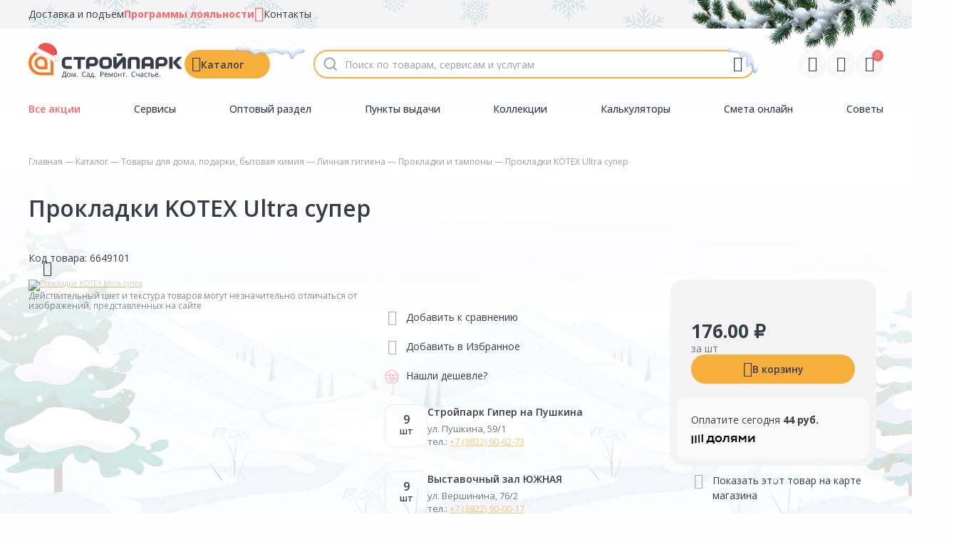

--- FILE ---
content_type: text/css
request_url: https://cdn.stroyparkdiy.ru/sites/default/files/cdn/css/https/css_Hrfk-tbuMwTL1Oyh-24ZjR9ZhV1HyE1Sv0ecnH2GhYg.css
body_size: 82562
content:
.ui-rating .ui-rating-star,.ui-rating .ui-rating-cancel{width:16px;height:16px;font-size:2px;float:left;text-decoration:none;vertical-align:bottom;background-image:url(https://stroyparkdiy.ru/sites/all/themes/stroyparkdiy/plugins/jquery.rating/star.gif);background-repeat:no-repeat;}.ui-rating a{cursor:pointer;}.ui-rating-full{background-position:left top;}.ui-rating-half{background-position:left -16px;}.ui-rating-empty{background-position:left -32px;}.ui-rating-cancel-empty{background-position:left -64px;}.ui-rating-cancel-full{background-position:left -80px;}.ui-rating-hover{background-position:left -48px;}.ui-selected-value{background-color:#EEEEEE;margin-left:150px;text-align:center;width:60px;}
input.es-input{padding-right:20px!important;background:url([data-uri]) right center no-repeat}input.es-input.open{-webkit-border-bottom-left-radius:0;-moz-border-radius-bottomleft:0;border-bottom-left-radius:0;-webkit-border-bottom-right-radius:0;-moz-border-radius-bottomright:0;border-bottom-right-radius:0}.es-list{position:absolute;padding:0;margin:0;border:1px solid #d1d1d1;display:none;z-index:1000;background:#fff;max-height:160px;overflow-y:auto;-moz-box-shadow:0 2px 3px #ccc;-webkit-box-shadow:0 2px 3px #ccc;box-shadow:0 2px 3px #ccc}.es-list li{display:block;padding:5px 10px;margin:0}.es-list li.selected{background:#f3f3f3}.es-list li[disabled]{opacity:.5}
@font-face{font-family:swiper-icons;src:url('[data-uri]');font-weight:400;font-style:normal}:root{--swiper-theme-color:#007aff}:host{position:relative;display:block;margin-left:auto;margin-right:auto;z-index:1}.swiper{margin-left:auto;margin-right:auto;position:relative;overflow:hidden;list-style:none;padding:0;z-index:1;display:block}.swiper-vertical>.swiper-wrapper{flex-direction:column}.swiper-wrapper{position:relative;width:100%;height:100%;z-index:1;display:flex;transition-property:transform;transition-timing-function:var(--swiper-wrapper-transition-timing-function,initial);box-sizing:content-box}.swiper-android .swiper-slide,.swiper-ios .swiper-slide,.swiper-wrapper{transform:translate3d(0px,0,0)}.swiper-horizontal{touch-action:pan-y}.swiper-vertical{touch-action:pan-x}.swiper-slide{flex-shrink:0;width:100%;height:100%;position:relative;transition-property:transform;display:block}.swiper-slide-invisible-blank{visibility:hidden}.swiper-autoheight,.swiper-autoheight .swiper-slide{height:auto}.swiper-autoheight .swiper-wrapper{align-items:flex-start;transition-property:transform,height}.swiper-backface-hidden .swiper-slide{transform:translateZ(0);-webkit-backface-visibility:hidden;backface-visibility:hidden}.swiper-3d.swiper-css-mode .swiper-wrapper{perspective:1200px}.swiper-3d .swiper-wrapper{transform-style:preserve-3d}.swiper-3d{perspective:1200px}.swiper-3d .swiper-cube-shadow,.swiper-3d .swiper-slide{transform-style:preserve-3d}.swiper-css-mode>.swiper-wrapper{overflow:auto;scrollbar-width:none;-ms-overflow-style:none}.swiper-css-mode>.swiper-wrapper::-webkit-scrollbar{display:none}.swiper-css-mode>.swiper-wrapper>.swiper-slide{scroll-snap-align:start start}.swiper-css-mode.swiper-horizontal>.swiper-wrapper{scroll-snap-type:x mandatory}.swiper-css-mode.swiper-vertical>.swiper-wrapper{scroll-snap-type:y mandatory}.swiper-css-mode.swiper-free-mode>.swiper-wrapper{scroll-snap-type:none}.swiper-css-mode.swiper-free-mode>.swiper-wrapper>.swiper-slide{scroll-snap-align:none}.swiper-css-mode.swiper-centered>.swiper-wrapper::before{content:'';flex-shrink:0;order:9999}.swiper-css-mode.swiper-centered>.swiper-wrapper>.swiper-slide{scroll-snap-align:center center;scroll-snap-stop:always}.swiper-css-mode.swiper-centered.swiper-horizontal>.swiper-wrapper>.swiper-slide:first-child{margin-inline-start:var(--swiper-centered-offset-before)}.swiper-css-mode.swiper-centered.swiper-horizontal>.swiper-wrapper::before{height:100%;min-height:1px;width:var(--swiper-centered-offset-after)}.swiper-css-mode.swiper-centered.swiper-vertical>.swiper-wrapper>.swiper-slide:first-child{margin-block-start:var(--swiper-centered-offset-before)}.swiper-css-mode.swiper-centered.swiper-vertical>.swiper-wrapper::before{width:100%;min-width:1px;height:var(--swiper-centered-offset-after)}.swiper-3d .swiper-slide-shadow,.swiper-3d .swiper-slide-shadow-bottom,.swiper-3d .swiper-slide-shadow-left,.swiper-3d .swiper-slide-shadow-right,.swiper-3d .swiper-slide-shadow-top{position:absolute;left:0;top:0;width:100%;height:100%;pointer-events:none;z-index:10}.swiper-3d .swiper-slide-shadow{background:rgba(0,0,0,.15)}.swiper-3d .swiper-slide-shadow-left{background-image:linear-gradient(to left,rgba(0,0,0,.5),rgba(0,0,0,0))}.swiper-3d .swiper-slide-shadow-right{background-image:linear-gradient(to right,rgba(0,0,0,.5),rgba(0,0,0,0))}.swiper-3d .swiper-slide-shadow-top{background-image:linear-gradient(to top,rgba(0,0,0,.5),rgba(0,0,0,0))}.swiper-3d .swiper-slide-shadow-bottom{background-image:linear-gradient(to bottom,rgba(0,0,0,.5),rgba(0,0,0,0))}.swiper-lazy-preloader{width:42px;height:42px;position:absolute;left:50%;top:50%;margin-left:-21px;margin-top:-21px;z-index:10;transform-origin:50%;box-sizing:border-box;border:4px solid var(--swiper-preloader-color,var(--swiper-theme-color));border-radius:50%;border-top-color:transparent}.swiper-watch-progress .swiper-slide-visible .swiper-lazy-preloader,.swiper:not(.swiper-watch-progress) .swiper-lazy-preloader{animation:swiper-preloader-spin 1s infinite linear}.swiper-lazy-preloader-white{--swiper-preloader-color:#fff}.swiper-lazy-preloader-black{--swiper-preloader-color:#000}@keyframes swiper-preloader-spin{0%{transform:rotate(0deg)}100%{transform:rotate(360deg)}}.swiper-virtual .swiper-slide{-webkit-backface-visibility:hidden;transform:translateZ(0)}.swiper-virtual.swiper-css-mode .swiper-wrapper::after{content:'';position:absolute;left:0;top:0;pointer-events:none}.swiper-virtual.swiper-css-mode.swiper-horizontal .swiper-wrapper::after{height:1px;width:var(--swiper-virtual-size)}.swiper-virtual.swiper-css-mode.swiper-vertical .swiper-wrapper::after{width:1px;height:var(--swiper-virtual-size)}:root{--swiper-navigation-size:44px}.swiper-button-next,.swiper-button-prev{position:absolute;top:var(--swiper-navigation-top-offset,50%);width:calc(var(--swiper-navigation-size)/ 44 * 27);height:var(--swiper-navigation-size);margin-top:calc(0px - (var(--swiper-navigation-size)/ 2));z-index:10;cursor:pointer;display:flex;align-items:center;justify-content:center;color:var(--swiper-navigation-color,var(--swiper-theme-color))}.swiper-button-next.swiper-button-disabled,.swiper-button-prev.swiper-button-disabled{opacity:.35;cursor:auto;pointer-events:none}.swiper-button-next.swiper-button-hidden,.swiper-button-prev.swiper-button-hidden{opacity:0;cursor:auto;pointer-events:none}.swiper-navigation-disabled .swiper-button-next,.swiper-navigation-disabled .swiper-button-prev{display:none!important}.swiper-button-next svg,.swiper-button-prev svg{width:100%;height:100%;object-fit:contain;transform-origin:center}.swiper-rtl .swiper-button-next svg,.swiper-rtl .swiper-button-prev svg{transform:rotate(180deg)}.swiper-button-prev,.swiper-rtl .swiper-button-next{left:var(--swiper-navigation-sides-offset,10px);right:auto}.swiper-button-next,.swiper-rtl .swiper-button-prev{right:var(--swiper-navigation-sides-offset,10px);left:auto}.swiper-button-lock{display:none}.swiper-button-next:after,.swiper-button-prev:after{font-family:swiper-icons;font-size:var(--swiper-navigation-size);text-transform:none!important;letter-spacing:0;font-variant:initial;line-height:1}.swiper-button-prev:after,.swiper-rtl .swiper-button-next:after{content:'prev'}.swiper-button-next,.swiper-rtl .swiper-button-prev{right:var(--swiper-navigation-sides-offset,10px);left:auto}.swiper-button-next:after,.swiper-rtl .swiper-button-prev:after{content:'next'}.swiper-pagination{position:absolute;text-align:center;transition:.3s opacity;transform:translate3d(0,0,0);z-index:10}.swiper-pagination.swiper-pagination-hidden{opacity:0}.swiper-pagination-disabled>.swiper-pagination,.swiper-pagination.swiper-pagination-disabled{display:none!important}.swiper-horizontal>.swiper-pagination-bullets,.swiper-pagination-bullets.swiper-pagination-horizontal,.swiper-pagination-custom,.swiper-pagination-fraction{bottom:var(--swiper-pagination-bottom,8px);top:var(--swiper-pagination-top,auto);left:0;width:100%}.swiper-pagination-bullets-dynamic{overflow:hidden;font-size:0}.swiper-pagination-bullets-dynamic .swiper-pagination-bullet{transform:scale(.33);position:relative}.swiper-pagination-bullets-dynamic .swiper-pagination-bullet-active{transform:scale(1)}.swiper-pagination-bullets-dynamic .swiper-pagination-bullet-active-main{transform:scale(1)}.swiper-pagination-bullets-dynamic .swiper-pagination-bullet-active-prev{transform:scale(.66)}.swiper-pagination-bullets-dynamic .swiper-pagination-bullet-active-prev-prev{transform:scale(.33)}.swiper-pagination-bullets-dynamic .swiper-pagination-bullet-active-next{transform:scale(.66)}.swiper-pagination-bullets-dynamic .swiper-pagination-bullet-active-next-next{transform:scale(.33)}.swiper-pagination-bullet{width:var(--swiper-pagination-bullet-width,var(--swiper-pagination-bullet-size,8px));height:var(--swiper-pagination-bullet-height,var(--swiper-pagination-bullet-size,8px));display:inline-block;border-radius:var(--swiper-pagination-bullet-border-radius,50%);background:var(--swiper-pagination-bullet-inactive-color,#000);opacity:var(--swiper-pagination-bullet-inactive-opacity,.2)}button.swiper-pagination-bullet{border:none;margin:0;padding:0;box-shadow:none;-webkit-appearance:none;appearance:none}.swiper-pagination-clickable .swiper-pagination-bullet{cursor:pointer}.swiper-pagination-bullet:only-child{display:none!important}.swiper-pagination-bullet-active{opacity:var(--swiper-pagination-bullet-opacity,1);background:var(--swiper-pagination-color,var(--swiper-theme-color))}.swiper-pagination-vertical.swiper-pagination-bullets,.swiper-vertical>.swiper-pagination-bullets{right:var(--swiper-pagination-right,8px);left:var(--swiper-pagination-left,auto);top:50%;transform:translate3d(0px,-50%,0)}.swiper-pagination-vertical.swiper-pagination-bullets .swiper-pagination-bullet,.swiper-vertical>.swiper-pagination-bullets .swiper-pagination-bullet{margin:var(--swiper-pagination-bullet-vertical-gap,6px) 0;display:block}.swiper-pagination-vertical.swiper-pagination-bullets.swiper-pagination-bullets-dynamic,.swiper-vertical>.swiper-pagination-bullets.swiper-pagination-bullets-dynamic{top:50%;transform:translateY(-50%);width:8px}.swiper-pagination-vertical.swiper-pagination-bullets.swiper-pagination-bullets-dynamic .swiper-pagination-bullet,.swiper-vertical>.swiper-pagination-bullets.swiper-pagination-bullets-dynamic .swiper-pagination-bullet{display:inline-block;transition:.2s transform,.2s top}.swiper-horizontal>.swiper-pagination-bullets .swiper-pagination-bullet,.swiper-pagination-horizontal.swiper-pagination-bullets .swiper-pagination-bullet{margin:0 var(--swiper-pagination-bullet-horizontal-gap,4px)}.swiper-horizontal>.swiper-pagination-bullets.swiper-pagination-bullets-dynamic,.swiper-pagination-horizontal.swiper-pagination-bullets.swiper-pagination-bullets-dynamic{left:50%;transform:translateX(-50%);white-space:nowrap}.swiper-horizontal>.swiper-pagination-bullets.swiper-pagination-bullets-dynamic .swiper-pagination-bullet,.swiper-pagination-horizontal.swiper-pagination-bullets.swiper-pagination-bullets-dynamic .swiper-pagination-bullet{transition:.2s transform,.2s left}.swiper-horizontal.swiper-rtl>.swiper-pagination-bullets-dynamic .swiper-pagination-bullet{transition:.2s transform,.2s right}.swiper-pagination-fraction{color:var(--swiper-pagination-fraction-color,inherit)}.swiper-pagination-progressbar{background:var(--swiper-pagination-progressbar-bg-color,rgba(0,0,0,.25));position:absolute}.swiper-pagination-progressbar .swiper-pagination-progressbar-fill{background:var(--swiper-pagination-color,var(--swiper-theme-color));position:absolute;left:0;top:0;width:100%;height:100%;transform:scale(0);transform-origin:left top}.swiper-rtl .swiper-pagination-progressbar .swiper-pagination-progressbar-fill{transform-origin:right top}.swiper-horizontal>.swiper-pagination-progressbar,.swiper-pagination-progressbar.swiper-pagination-horizontal,.swiper-pagination-progressbar.swiper-pagination-vertical.swiper-pagination-progressbar-opposite,.swiper-vertical>.swiper-pagination-progressbar.swiper-pagination-progressbar-opposite{width:100%;height:var(--swiper-pagination-progressbar-size,4px);left:0;top:0}.swiper-horizontal>.swiper-pagination-progressbar.swiper-pagination-progressbar-opposite,.swiper-pagination-progressbar.swiper-pagination-horizontal.swiper-pagination-progressbar-opposite,.swiper-pagination-progressbar.swiper-pagination-vertical,.swiper-vertical>.swiper-pagination-progressbar{width:var(--swiper-pagination-progressbar-size,4px);height:100%;left:0;top:0}.swiper-pagination-lock{display:none}.swiper-scrollbar{border-radius:var(--swiper-scrollbar-border-radius,10px);position:relative;touch-action:none;background:var(--swiper-scrollbar-bg-color,rgba(0,0,0,.1))}.swiper-scrollbar-disabled>.swiper-scrollbar,.swiper-scrollbar.swiper-scrollbar-disabled{display:none!important}.swiper-horizontal>.swiper-scrollbar,.swiper-scrollbar.swiper-scrollbar-horizontal{position:absolute;left:var(--swiper-scrollbar-sides-offset,1%);bottom:var(--swiper-scrollbar-bottom,4px);top:var(--swiper-scrollbar-top,auto);z-index:50;height:var(--swiper-scrollbar-size,4px);width:calc(100% - 2 * var(--swiper-scrollbar-sides-offset,1%))}.swiper-scrollbar.swiper-scrollbar-vertical,.swiper-vertical>.swiper-scrollbar{position:absolute;left:var(--swiper-scrollbar-left,auto);right:var(--swiper-scrollbar-right,4px);top:var(--swiper-scrollbar-sides-offset,1%);z-index:50;width:var(--swiper-scrollbar-size,4px);height:calc(100% - 2 * var(--swiper-scrollbar-sides-offset,1%))}.swiper-scrollbar-drag{height:100%;width:100%;position:relative;background:var(--swiper-scrollbar-drag-bg-color,rgba(0,0,0,.5));border-radius:var(--swiper-scrollbar-border-radius,10px);left:0;top:0}.swiper-scrollbar-cursor-drag{cursor:move}.swiper-scrollbar-lock{display:none}.swiper-zoom-container{width:100%;height:100%;display:flex;justify-content:center;align-items:center;text-align:center}.swiper-zoom-container>canvas,.swiper-zoom-container>img,.swiper-zoom-container>svg{max-width:100%;max-height:100%;object-fit:contain}.swiper-slide-zoomed{cursor:move;touch-action:none}.swiper .swiper-notification{position:absolute;left:0;top:0;pointer-events:none;opacity:0;z-index:-1000}.swiper-free-mode>.swiper-wrapper{transition-timing-function:ease-out;margin:0 auto}.swiper-grid>.swiper-wrapper{flex-wrap:wrap}.swiper-grid-column>.swiper-wrapper{flex-wrap:wrap;flex-direction:column}.swiper-fade.swiper-free-mode .swiper-slide{transition-timing-function:ease-out}.swiper-fade .swiper-slide{pointer-events:none;transition-property:opacity}.swiper-fade .swiper-slide .swiper-slide{pointer-events:none}.swiper-fade .swiper-slide-active{pointer-events:auto}.swiper-fade .swiper-slide-active .swiper-slide-active{pointer-events:auto}.swiper.swiper-cube{overflow:visible}.swiper-cube .swiper-slide{pointer-events:none;-webkit-backface-visibility:hidden;backface-visibility:hidden;z-index:1;visibility:hidden;transform-origin:0 0;width:100%;height:100%}.swiper-cube .swiper-slide .swiper-slide{pointer-events:none}.swiper-cube.swiper-rtl .swiper-slide{transform-origin:100% 0}.swiper-cube .swiper-slide-active,.swiper-cube .swiper-slide-active .swiper-slide-active{pointer-events:auto}.swiper-cube .swiper-slide-active,.swiper-cube .swiper-slide-next,.swiper-cube .swiper-slide-prev{pointer-events:auto;visibility:visible}.swiper-cube .swiper-cube-shadow{position:absolute;left:0;bottom:0px;width:100%;height:100%;opacity:.6;z-index:0}.swiper-cube .swiper-cube-shadow:before{content:'';background:#000;position:absolute;left:0;top:0;bottom:0;right:0;filter:blur(50px)}.swiper-cube .swiper-slide-next+.swiper-slide{pointer-events:auto;visibility:visible}.swiper-cube .swiper-slide-shadow-cube.swiper-slide-shadow-bottom,.swiper-cube .swiper-slide-shadow-cube.swiper-slide-shadow-left,.swiper-cube .swiper-slide-shadow-cube.swiper-slide-shadow-right,.swiper-cube .swiper-slide-shadow-cube.swiper-slide-shadow-top{z-index:0;-webkit-backface-visibility:hidden;backface-visibility:hidden}.swiper.swiper-flip{overflow:visible}.swiper-flip .swiper-slide{pointer-events:none;-webkit-backface-visibility:hidden;backface-visibility:hidden;z-index:1}.swiper-flip .swiper-slide .swiper-slide{pointer-events:none}.swiper-flip .swiper-slide-active,.swiper-flip .swiper-slide-active .swiper-slide-active{pointer-events:auto}.swiper-flip .swiper-slide-shadow-flip.swiper-slide-shadow-bottom,.swiper-flip .swiper-slide-shadow-flip.swiper-slide-shadow-left,.swiper-flip .swiper-slide-shadow-flip.swiper-slide-shadow-right,.swiper-flip .swiper-slide-shadow-flip.swiper-slide-shadow-top{z-index:0;-webkit-backface-visibility:hidden;backface-visibility:hidden}.swiper-creative .swiper-slide{-webkit-backface-visibility:hidden;backface-visibility:hidden;overflow:hidden;transition-property:transform,opacity,height}.swiper.swiper-cards{overflow:visible}.swiper-cards .swiper-slide{transform-origin:center bottom;-webkit-backface-visibility:hidden;backface-visibility:hidden;overflow:hidden}
:root{--f-spinner-width:36px;--f-spinner-height:36px;--f-spinner-color-1:rgba(0,0,0,0.1);--f-spinner-color-2:rgba(17,24,28,0.8);--f-spinner-stroke:2.75}.f-spinner{margin:auto;padding:0;width:var(--f-spinner-width);height:var(--f-spinner-height)}.f-spinner svg{width:100%;height:100%;vertical-align:top;animation:f-spinner-rotate 2s linear infinite}.f-spinner svg *{stroke-width:var(--f-spinner-stroke);fill:none}.f-spinner svg *:first-child{stroke:var(--f-spinner-color-1)}.f-spinner svg *:last-child{stroke:var(--f-spinner-color-2);animation:f-spinner-dash 2s ease-in-out infinite}@keyframes f-spinner-rotate{100%{transform:rotate(360deg)}}@keyframes f-spinner-dash{0%{stroke-dasharray:1,150;stroke-dashoffset:0}50%{stroke-dasharray:90,150;stroke-dashoffset:-35}100%{stroke-dasharray:90,150;stroke-dashoffset:-124}}.f-throwOutUp{animation:var(--f-throw-out-duration,0.175s) ease-out both f-throwOutUp}.f-throwOutDown{animation:var(--f-throw-out-duration,0.175s) ease-out both f-throwOutDown}@keyframes f-throwOutUp{to{transform:translate3d(0,calc(var(--f-throw-out-distance,150px) * -1),0);opacity:0}}@keyframes f-throwOutDown{to{transform:translate3d(0,var(--f-throw-out-distance,150px),0);opacity:0}}.f-zoomInUp{animation:var(--f-transition-duration,0.2s) ease .1s both f-zoomInUp}.f-zoomOutDown{animation:var(--f-transition-duration,0.2s) ease both f-zoomOutDown}@keyframes f-zoomInUp{from{transform:scale(0.975) translate3d(0,16px,0);opacity:0}to{transform:scale(1) translate3d(0,0,0);opacity:1}}@keyframes f-zoomOutDown{to{transform:scale(0.975) translate3d(0,16px,0);opacity:0}}.f-fadeIn{animation:var(--f-transition-duration,0.2s) var(--f-transition-easing,ease) var(--f-transition-delay,0s) both f-fadeIn;z-index:2}.f-fadeOut{animation:var(--f-transition-duration,0.2s) var(--f-transition-easing,ease) var(--f-transition-delay,0s) both f-fadeOut;z-index:1}@keyframes f-fadeIn{0%{opacity:0}100%{opacity:1}}@keyframes f-fadeOut{100%{opacity:0}}.f-fadeFastIn{animation:var(--f-transition-duration,0.2s) ease-out both f-fadeFastIn;z-index:2}.f-fadeFastOut{animation:var(--f-transition-duration,0.1s) ease-out both f-fadeFastOut;z-index:2}@keyframes f-fadeFastIn{0%{opacity:.75}100%{opacity:1}}@keyframes f-fadeFastOut{100%{opacity:0}}.f-fadeSlowIn{animation:var(--f-transition-duration,0.5s) ease both f-fadeSlowIn;z-index:2}.f-fadeSlowOut{animation:var(--f-transition-duration,0.5s) ease both f-fadeSlowOut;z-index:1}@keyframes f-fadeSlowIn{0%{opacity:0}100%{opacity:1}}@keyframes f-fadeSlowOut{100%{opacity:0}}.f-crossfadeIn{animation:var(--f-transition-duration,0.2s) ease-out both f-crossfadeIn;z-index:2}.f-crossfadeOut{animation:calc(var(--f-transition-duration,0.2s)*.5) linear .1s both f-crossfadeOut;z-index:1}@keyframes f-crossfadeIn{0%{opacity:0}100%{opacity:1}}@keyframes f-crossfadeOut{100%{opacity:0}}.f-slideIn.from-next{animation:var(--f-transition-duration,0.85s) cubic-bezier(0.16,1,0.3,1) f-slideInNext}.f-slideIn.from-prev{animation:var(--f-transition-duration,0.85s) cubic-bezier(0.16,1,0.3,1) f-slideInPrev}.f-slideOut.to-next{animation:var(--f-transition-duration,0.85s) cubic-bezier(0.16,1,0.3,1) f-slideOutNext}.f-slideOut.to-prev{animation:var(--f-transition-duration,0.85s) cubic-bezier(0.16,1,0.3,1) f-slideOutPrev}@keyframes f-slideInPrev{0%{transform:translateX(100%)}100%{transform:translate3d(0,0,0)}}@keyframes f-slideInNext{0%{transform:translateX(-100%)}100%{transform:translate3d(0,0,0)}}@keyframes f-slideOutNext{100%{transform:translateX(-100%)}}@keyframes f-slideOutPrev{100%{transform:translateX(100%)}}.f-classicIn.from-next{animation:var(--f-transition-duration,0.85s) cubic-bezier(0.16,1,0.3,1) f-classicInNext;z-index:2}.f-classicIn.from-prev{animation:var(--f-transition-duration,0.85s) cubic-bezier(0.16,1,0.3,1) f-classicInPrev;z-index:2}.f-classicOut.to-next{animation:var(--f-transition-duration,0.85s) cubic-bezier(0.16,1,0.3,1) f-classicOutNext;z-index:1}.f-classicOut.to-prev{animation:var(--f-transition-duration,0.85s) cubic-bezier(0.16,1,0.3,1) f-classicOutPrev;z-index:1}@keyframes f-classicInNext{0%{transform:translateX(-75px);opacity:0}100%{transform:translate3d(0,0,0);opacity:1}}@keyframes f-classicInPrev{0%{transform:translateX(75px);opacity:0}100%{transform:translate3d(0,0,0);opacity:1}}@keyframes f-classicOutNext{100%{transform:translateX(-75px);opacity:0}}@keyframes f-classicOutPrev{100%{transform:translateX(75px);opacity:0}}:root{--f-button-width:40px;--f-button-height:40px;--f-button-border:0;--f-button-border-radius:0;--f-button-color:#374151;--f-button-bg:#f8f8f8;--f-button-hover-bg:#e0e0e0;--f-button-active-bg:#d0d0d0;--f-button-shadow:none;--f-button-transition:all 0.15s ease;--f-button-transform:none;--f-button-svg-width:20px;--f-button-svg-height:20px;--f-button-svg-stroke-width:1.5;--f-button-svg-fill:none;--f-button-svg-filter:none;--f-button-svg-disabled-opacity:0.65}.f-button{display:flex;justify-content:center;align-items:center;box-sizing:content-box;position:relative;margin:0;padding:0;width:var(--f-button-width);height:var(--f-button-height);border:var(--f-button-border);border-radius:var(--f-button-border-radius);color:var(--f-button-color);background:var(--f-button-bg);box-shadow:var(--f-button-shadow);pointer-events:all;cursor:pointer;transition:var(--f-button-transition)}@media(hover:hover){.f-button:hover:not([disabled]){color:var(--f-button-hover-color);background-color:var(--f-button-hover-bg)}}.f-button:active:not([disabled]){background-color:var(--f-button-active-bg)}.f-button:focus:not(:focus-visible){outline:none}.f-button:focus-visible{outline:none;box-shadow:inset 0 0 0 var(--f-button-outline,2px) var(--f-button-outline-color,var(--f-button-color))}.f-button svg{width:var(--f-button-svg-width);height:var(--f-button-svg-height);fill:var(--f-button-svg-fill);stroke:currentColor;stroke-width:var(--f-button-svg-stroke-width);stroke-linecap:round;stroke-linejoin:round;transition:opacity .15s ease;transform:var(--f-button-transform);filter:var(--f-button-svg-filter);pointer-events:none}.f-button[disabled]{cursor:default}.f-button[disabled] svg{opacity:var(--f-button-svg-disabled-opacity)}.f-carousel__nav .f-button.is-prev,.f-carousel__nav .f-button.is-next,.fancybox__nav .f-button.is-prev,.fancybox__nav .f-button.is-next{position:absolute;z-index:1}.is-horizontal .f-carousel__nav .f-button.is-prev,.is-horizontal .f-carousel__nav .f-button.is-next,.is-horizontal .fancybox__nav .f-button.is-prev,.is-horizontal .fancybox__nav .f-button.is-next{top:50%;transform:translateY(-50%)}.is-horizontal .f-carousel__nav .f-button.is-prev,.is-horizontal .fancybox__nav .f-button.is-prev{left:var(--f-button-prev-pos)}.is-horizontal .f-carousel__nav .f-button.is-next,.is-horizontal .fancybox__nav .f-button.is-next{right:var(--f-button-next-pos)}.is-horizontal.is-rtl .f-carousel__nav .f-button.is-prev,.is-horizontal.is-rtl .fancybox__nav .f-button.is-prev{left:auto;right:var(--f-button-next-pos)}.is-horizontal.is-rtl .f-carousel__nav .f-button.is-next,.is-horizontal.is-rtl .fancybox__nav .f-button.is-next{right:auto;left:var(--f-button-prev-pos)}.is-vertical .f-carousel__nav .f-button.is-prev,.is-vertical .f-carousel__nav .f-button.is-next,.is-vertical .fancybox__nav .f-button.is-prev,.is-vertical .fancybox__nav .f-button.is-next{top:auto;left:50%;transform:translateX(-50%)}.is-vertical .f-carousel__nav .f-button.is-prev,.is-vertical .fancybox__nav .f-button.is-prev{top:var(--f-button-next-pos)}.is-vertical .f-carousel__nav .f-button.is-next,.is-vertical .fancybox__nav .f-button.is-next{bottom:var(--f-button-next-pos)}.is-vertical .f-carousel__nav .f-button.is-prev svg,.is-vertical .f-carousel__nav .f-button.is-next svg,.is-vertical .fancybox__nav .f-button.is-prev svg,.is-vertical .fancybox__nav .f-button.is-next svg{transform:rotate(90deg)}.f-carousel__nav .f-button:disabled,.fancybox__nav .f-button:disabled{pointer-events:none}html.with-fancybox{width:auto;overflow:visible;scroll-behavior:auto}html.with-fancybox body{touch-action:none}html.with-fancybox body.hide-scrollbar{width:auto;margin-right:calc(var(--fancybox-body-margin,0px) + var(--fancybox-scrollbar-compensate,0px));overflow:hidden !important;overscroll-behavior-y:none}.fancybox__container{--fancybox-color:#dbdbdb;--fancybox-hover-color:#fff;--fancybox-bg:rgba(24,24,27,0.98);--fancybox-slide-gap:10px;--f-spinner-width:50px;--f-spinner-height:50px;--f-spinner-color-1:rgba(255,255,255,0.1);--f-spinner-color-2:#bbb;--f-spinner-stroke:3.65;position:fixed;top:0;left:0;bottom:0;right:0;direction:ltr;display:flex;flex-direction:column;box-sizing:border-box;margin:0;padding:0;color:#f8f8f8;-webkit-tap-highlight-color:rgba(0,0,0,0);overflow:visible;z-index:var(--fancybox-zIndex,1050);outline:none;transform-origin:top left;-webkit-text-size-adjust:100%;-moz-text-size-adjust:none;-ms-text-size-adjust:100%;text-size-adjust:100%;overscroll-behavior-y:contain}.fancybox__container *,.fancybox__container *::before,.fancybox__container *::after{box-sizing:inherit}.fancybox__container::backdrop{background-color:rgba(0,0,0,0)}.fancybox__backdrop{position:fixed;top:0;left:0;bottom:0;right:0;z-index:-1;background:var(--fancybox-bg);opacity:var(--fancybox-opacity,1);will-change:opacity}.fancybox__carousel{position:relative;box-sizing:border-box;flex:1;min-height:0;z-index:10;overflow-y:visible;overflow-x:clip}.fancybox__viewport{width:100%;height:100%}.fancybox__viewport.is-draggable{cursor:move;cursor:grab}.fancybox__viewport.is-dragging{cursor:move;cursor:grabbing}.fancybox__track{display:flex;margin:0 auto;height:100%}.fancybox__slide{flex:0 0 auto;position:relative;display:flex;flex-direction:column;align-items:center;width:100%;height:100%;margin:0 var(--fancybox-slide-gap) 0 0;padding:4px;overflow:auto;overscroll-behavior:contain;transform:translate3d(0,0,0);backface-visibility:hidden}.fancybox__container:not(.is-compact) .fancybox__slide.has-close-btn{padding-top:40px}.fancybox__slide.has-iframe,.fancybox__slide.has-video,.fancybox__slide.has-html5video{overflow:hidden}.fancybox__slide.has-image{overflow:hidden}.fancybox__slide.has-image.is-animating,.fancybox__slide.has-image.is-selected{overflow:visible}.fancybox__slide::before,.fancybox__slide::after{content:"";flex:0 0 0;margin:auto}.fancybox__backdrop:empty,.fancybox__viewport:empty,.fancybox__track:empty,.fancybox__slide:empty{display:block}.fancybox__content{align-self:center;display:flex;flex-direction:column;position:relative;margin:0;padding:2rem;max-width:100%;color:var(--fancybox-content-color,#374151);background:var(--fancybox-content-bg,#fff);cursor:default;border-radius:0;z-index:20}.is-loading .fancybox__content{opacity:0}.is-draggable .fancybox__content{cursor:move;cursor:grab}.can-zoom_in .fancybox__content{cursor:zoom-in}.can-zoom_out .fancybox__content{cursor:zoom-out}.is-dragging .fancybox__content{cursor:move;cursor:grabbing}.fancybox__content [data-selectable],.fancybox__content [contenteditable]{cursor:auto}.fancybox__slide.has-image>.fancybox__content{padding:0;background:rgba(0,0,0,0);min-height:1px;background-repeat:no-repeat;background-size:contain;background-position:center center;transition:none;transform:translate3d(0,0,0);backface-visibility:hidden}.fancybox__slide.has-image>.fancybox__content>picture>img{width:100%;height:auto;max-height:100%}.is-animating .fancybox__content,.is-dragging .fancybox__content{will-change:transform,width,height}.fancybox-image{margin:auto;display:block;width:100%;height:100%;min-height:0;object-fit:contain;user-select:none;filter:blur(0px)}.fancybox__caption{align-self:center;max-width:100%;flex-shrink:0;margin:0;padding:14px 0 4px 0;overflow-wrap:anywhere;line-height:1.375;color:var(--fancybox-color,currentColor);opacity:var(--fancybox-opacity,1);cursor:auto;visibility:visible}.is-loading .fancybox__caption,.is-closing .fancybox__caption{opacity:0;visibility:hidden}.is-compact .fancybox__caption{padding-bottom:0}.f-button.is-close-btn{--f-button-svg-stroke-width:2;position:absolute;top:0;right:8px;z-index:40}.fancybox__content>.f-button.is-close-btn{--f-button-width:34px;--f-button-height:34px;--f-button-border-radius:4px;--f-button-color:var(--fancybox-color,#fff);--f-button-hover-color:var(--fancybox-color,#fff);--f-button-bg:transparent;--f-button-hover-bg:transparent;--f-button-active-bg:transparent;--f-button-svg-width:22px;--f-button-svg-height:22px;position:absolute;top:-38px;right:0;opacity:.75}.is-loading .fancybox__content>.f-button.is-close-btn{visibility:hidden}.is-zooming-out .fancybox__content>.f-button.is-close-btn{visibility:hidden}.fancybox__content>.f-button.is-close-btn:hover{opacity:1}.fancybox__footer{padding:0;margin:0;position:relative}.fancybox__footer .fancybox__caption{width:100%;padding:24px;opacity:var(--fancybox-opacity,1);transition:all .25s ease}.is-compact .fancybox__footer{position:absolute;bottom:0;left:0;right:0;z-index:20;background:rgba(24,24,27,.5)}.is-compact .fancybox__footer .fancybox__caption{padding:12px}.is-compact .fancybox__content>.f-button.is-close-btn{--f-button-border-radius:50%;--f-button-color:#fff;--f-button-hover-color:#fff;--f-button-outline-color:#000;--f-button-bg:rgba(0,0,0,0.6);--f-button-active-bg:rgba(0,0,0,0.6);--f-button-hover-bg:rgba(0,0,0,0.6);--f-button-svg-width:18px;--f-button-svg-height:18px;--f-button-svg-filter:none;top:5px;right:5px}.fancybox__nav{--f-button-width:50px;--f-button-height:50px;--f-button-border:0;--f-button-border-radius:50%;--f-button-color:var(--fancybox-color);--f-button-hover-color:var(--fancybox-hover-color);--f-button-bg:transparent;--f-button-hover-bg:rgba(24,24,27,0.3);--f-button-active-bg:rgba(24,24,27,0.5);--f-button-shadow:none;--f-button-transition:all 0.15s ease;--f-button-transform:none;--f-button-svg-width:26px;--f-button-svg-height:26px;--f-button-svg-stroke-width:2.5;--f-button-svg-fill:none;--f-button-svg-filter:drop-shadow(1px 1px 1px rgba(24,24,27,0.5));--f-button-svg-disabled-opacity:0.65;--f-button-next-pos:1rem;--f-button-prev-pos:1rem;opacity:var(--fancybox-opacity,1)}.fancybox__nav .f-button:before{position:absolute;content:"";top:-30px;right:-20px;left:-20px;bottom:-30px;z-index:1}.is-idle .fancybox__nav{animation:.15s ease-out both f-fadeOut}.is-idle.is-compact .fancybox__footer{pointer-events:none;animation:.15s ease-out both f-fadeOut}.fancybox__slide>.f-spinner{position:absolute;top:50%;left:50%;margin:var(--f-spinner-top,calc(var(--f-spinner-width) * -0.5)) 0 0 var(--f-spinner-left,calc(var(--f-spinner-height) * -0.5));z-index:30;cursor:pointer}.fancybox-protected{position:absolute;top:0;left:0;right:0;bottom:0;z-index:40;user-select:none}.fancybox-ghost{position:absolute;top:0;left:0;width:100%;height:100%;min-height:0;object-fit:contain;z-index:40;user-select:none;pointer-events:none}.fancybox-focus-guard{outline:none;opacity:0;position:fixed;pointer-events:none}.fancybox__container:not([aria-hidden]){opacity:0}.fancybox__container.is-animated[aria-hidden=false]>*:not(.fancybox__backdrop,.fancybox__carousel),.fancybox__container.is-animated[aria-hidden=false] .fancybox__carousel>*:not(.fancybox__viewport),.fancybox__container.is-animated[aria-hidden=false] .fancybox__slide>*:not(.fancybox__content){animation:var(--f-interface-enter-duration,0.25s) ease .1s backwards f-fadeIn}.fancybox__container.is-animated[aria-hidden=false] .fancybox__backdrop{animation:var(--f-backdrop-enter-duration,0.35s) ease backwards f-fadeIn}.fancybox__container.is-animated[aria-hidden=true]>*:not(.fancybox__backdrop,.fancybox__carousel),.fancybox__container.is-animated[aria-hidden=true] .fancybox__carousel>*:not(.fancybox__viewport),.fancybox__container.is-animated[aria-hidden=true] .fancybox__slide>*:not(.fancybox__content){animation:var(--f-interface-exit-duration,0.15s) ease forwards f-fadeOut}.fancybox__container.is-animated[aria-hidden=true] .fancybox__backdrop{animation:var(--f-backdrop-exit-duration,0.35s) ease forwards f-fadeOut}.has-iframe .fancybox__content,.has-map .fancybox__content,.has-pdf .fancybox__content,.has-youtube .fancybox__content,.has-vimeo .fancybox__content,.has-html5video .fancybox__content{max-width:100%;flex-shrink:1;min-height:1px;overflow:visible}.has-iframe .fancybox__content,.has-map .fancybox__content,.has-pdf .fancybox__content{width:calc(100% - 120px);height:90%}.fancybox__container.is-compact .has-iframe .fancybox__content,.fancybox__container.is-compact .has-map .fancybox__content,.fancybox__container.is-compact .has-pdf .fancybox__content{width:100%;height:100%}.has-youtube .fancybox__content,.has-vimeo .fancybox__content,.has-html5video .fancybox__content{width:960px;height:540px;max-width:100%;max-height:100%}.has-map .fancybox__content,.has-pdf .fancybox__content,.has-youtube .fancybox__content,.has-vimeo .fancybox__content,.has-html5video .fancybox__content{padding:0;background:rgba(24,24,27,.9);color:#fff}.has-map .fancybox__content{background:#e5e3df}.fancybox__html5video,.fancybox__iframe{border:0;display:block;height:100%;width:100%;background:rgba(0,0,0,0)}.fancybox-placeholder{border:0 !important;clip:rect(1px,1px,1px,1px) !important;-webkit-clip-path:inset(50%) !important;clip-path:inset(50%) !important;height:1px !important;margin:-1px !important;overflow:hidden !important;padding:0 !important;position:absolute !important;width:1px !important;white-space:nowrap !important}.f-carousel__thumbs{--f-thumb-width:96px;--f-thumb-height:72px;--f-thumb-outline:0;--f-thumb-outline-color:#5eb0ef;--f-thumb-opacity:1;--f-thumb-hover-opacity:1;--f-thumb-selected-opacity:1;--f-thumb-border-radius:2px;--f-thumb-offset:0px;--f-button-next-pos:0;--f-button-prev-pos:0}.f-carousel__thumbs.is-classic{--f-thumb-gap:8px;--f-thumb-opacity:0.5;--f-thumb-hover-opacity:1;--f-thumb-selected-opacity:1}.f-carousel__thumbs.is-modern{--f-thumb-gap:4px;--f-thumb-extra-gap:16px;--f-thumb-clip-width:46px}.f-thumbs{position:relative;flex:0 0 auto;margin:0;overflow:hidden;-webkit-tap-highlight-color:rgba(0,0,0,0);user-select:none;perspective:1000px;transform:translateZ(0)}.f-thumbs .f-spinner{position:absolute;top:0;left:0;width:100%;height:100%;border-radius:2px;background-image:linear-gradient(#ebeff2,#e2e8f0);z-index:-1}.f-thumbs .f-spinner svg{display:none}.f-thumbs.is-vertical{height:100%}.f-thumbs__viewport{width:100%;height:auto;overflow:hidden;transform:translate3d(0,0,0)}.f-thumbs__track{display:flex}.f-thumbs__slide{position:relative;flex:0 0 auto;box-sizing:content-box;display:flex;align-items:center;justify-content:center;padding:0;margin:0;width:var(--f-thumb-width);height:var(--f-thumb-height);overflow:visible;cursor:pointer}.f-thumbs__slide.is-loading img{opacity:0}.is-classic .f-thumbs__viewport{height:100%}.is-modern .f-thumbs__track{width:max-content}.is-modern .f-thumbs__track::before{content:"";position:absolute;top:0;bottom:0;left:calc((var(--f-thumb-clip-width,0))*-0.5);width:calc(var(--width,0)*1px + var(--f-thumb-clip-width,0));cursor:pointer}.is-modern .f-thumbs__slide{width:var(--f-thumb-clip-width);transform:translate3d(calc(var(--shift,0) * -1px),0,0);transition:none;pointer-events:none}.is-modern.is-resting .f-thumbs__slide{transition:transform .33s ease}.is-modern.is-resting .f-thumbs__slide__button{transition:clip-path .33s ease}.is-using-tab .is-modern .f-thumbs__slide:focus-within{filter:drop-shadow(-1px 0px 0px var(--f-thumb-outline-color)) drop-shadow(2px 0px 0px var(--f-thumb-outline-color)) drop-shadow(0px -1px 0px var(--f-thumb-outline-color)) drop-shadow(0px 2px 0px var(--f-thumb-outline-color))}.f-thumbs__slide__button{appearance:none;width:var(--f-thumb-width);height:100%;margin:0 -100% 0 -100%;padding:0;border:0;position:relative;border-radius:var(--f-thumb-border-radius);overflow:hidden;background:rgba(0,0,0,0);outline:none;cursor:pointer;pointer-events:auto;touch-action:manipulation;opacity:var(--f-thumb-opacity);transition:opacity .2s ease}.f-thumbs__slide__button:hover{opacity:var(--f-thumb-hover-opacity)}.f-thumbs__slide__button:focus:not(:focus-visible){outline:none}.f-thumbs__slide__button:focus-visible{outline:none;opacity:var(--f-thumb-selected-opacity)}.is-modern .f-thumbs__slide__button{--clip-path:inset(0 calc(((var(--f-thumb-width,0) - var(--f-thumb-clip-width,0))) * (1 - var(--progress,0)) * 0.5) round var(--f-thumb-border-radius,0));clip-path:var(--clip-path)}.is-classic .is-nav-selected .f-thumbs__slide__button{opacity:var(--f-thumb-selected-opacity)}.is-classic .is-nav-selected .f-thumbs__slide__button::after{content:"";position:absolute;top:0;left:0;right:0;height:auto;bottom:0;border:var(--f-thumb-outline,0) solid var(--f-thumb-outline-color,transparent);border-radius:var(--f-thumb-border-radius);animation:f-fadeIn .2s ease-out;z-index:10}.f-thumbs__slide__img{overflow:hidden;position:absolute;top:0;right:0;bottom:0;left:0;width:100%;height:100%;margin:0;padding:var(--f-thumb-offset);box-sizing:border-box;pointer-events:none;object-fit:cover;border-radius:var(--f-thumb-border-radius)}.f-thumbs.is-horizontal .f-thumbs__track{padding:8px 0 12px 0}.f-thumbs.is-horizontal .f-thumbs__slide{margin:0 var(--f-thumb-gap) 0 0}.f-thumbs.is-vertical .f-thumbs__track{flex-wrap:wrap;padding:0 8px}.f-thumbs.is-vertical .f-thumbs__slide{margin:0 0 var(--f-thumb-gap) 0}.fancybox__thumbs{--f-thumb-width:96px;--f-thumb-height:72px;--f-thumb-border-radius:2px;--f-thumb-outline:2px;--f-thumb-outline-color:#ededed;position:relative;opacity:var(--fancybox-opacity,1);transition:max-height .35s cubic-bezier(0.23,1,0.32,1)}.fancybox__thumbs.is-classic{--f-thumb-gap:8px;--f-thumb-opacity:0.5;--f-thumb-hover-opacity:1}.fancybox__thumbs.is-classic .f-spinner{background-image:linear-gradient(rgba(255,255,255,0.1),rgba(255,255,255,0.05))}.fancybox__thumbs.is-modern{--f-thumb-gap:4px;--f-thumb-extra-gap:16px;--f-thumb-clip-width:46px;--f-thumb-opacity:1;--f-thumb-hover-opacity:1}.fancybox__thumbs.is-modern .f-spinner{background-image:linear-gradient(rgba(255,255,255,0.1),rgba(255,255,255,0.05))}.fancybox__thumbs.is-horizontal{padding:0 var(--f-thumb-gap)}.fancybox__thumbs.is-vertical{padding:var(--f-thumb-gap) 0}.is-compact .fancybox__thumbs{--f-thumb-width:64px;--f-thumb-clip-width:32px;--f-thumb-height:48px;--f-thumb-extra-gap:10px}.fancybox__thumbs.is-masked{max-height:0px !important}.is-closing .fancybox__thumbs{transition:none !important}.fancybox__toolbar{--f-progress-color:var(--fancybox-color,rgba(255,255,255,0.94));--f-button-width:46px;--f-button-height:46px;--f-button-color:var(--fancybox-color);--f-button-hover-color:var(--fancybox-hover-color);--f-button-bg:rgba(24,24,27,0.65);--f-button-hover-bg:rgba(70,70,73,0.65);--f-button-active-bg:rgba(90,90,93,0.65);--f-button-border-radius:0;--f-button-svg-width:24px;--f-button-svg-height:24px;--f-button-svg-stroke-width:1.5;--f-button-svg-filter:drop-shadow(1px 1px 1px rgba(24,24,27,0.15));--f-button-svg-fill:none;--f-button-svg-disabled-opacity:0.65;display:flex;flex-direction:row;justify-content:space-between;margin:0;padding:0;font-family:-apple-system,BlinkMacSystemFont,"Segoe UI Adjusted","Segoe UI","Liberation Sans",sans-serif;color:var(--fancybox-color,currentColor);opacity:var(--fancybox-opacity,1);text-shadow:var(--fancybox-toolbar-text-shadow,1px 1px 1px rgba(0,0,0,0.5));pointer-events:none;z-index:20}.fancybox__toolbar :focus-visible{z-index:1}.fancybox__toolbar.is-absolute,.is-compact .fancybox__toolbar{position:absolute;top:0;left:0;right:0}.is-idle .fancybox__toolbar{pointer-events:none;animation:.15s ease-out both f-fadeOut}.fancybox__toolbar__column{display:flex;flex-direction:row;flex-wrap:wrap;align-content:flex-start}.fancybox__toolbar__column.is-left,.fancybox__toolbar__column.is-right{flex-grow:1;flex-basis:0}.fancybox__toolbar__column.is-right{display:flex;justify-content:flex-end;flex-wrap:nowrap}.fancybox__infobar{padding:0 5px;line-height:var(--f-button-height);text-align:center;font-size:17px;font-variant-numeric:tabular-nums;-webkit-font-smoothing:subpixel-antialiased;cursor:default;user-select:none}.fancybox__infobar span{padding:0 5px}.fancybox__infobar:not(:first-child):not(:last-child){background:var(--f-button-bg)}[data-fancybox-toggle-slideshow]{position:relative}[data-fancybox-toggle-slideshow] .f-progress{height:100%;opacity:.3}[data-fancybox-toggle-slideshow] svg g:first-child{display:flex}[data-fancybox-toggle-slideshow] svg g:last-child{display:none}.has-slideshow [data-fancybox-toggle-slideshow] svg g:first-child{display:none}.has-slideshow [data-fancybox-toggle-slideshow] svg g:last-child{display:flex}[data-fancybox-toggle-fullscreen] svg g:first-child{display:flex}[data-fancybox-toggle-fullscreen] svg g:last-child{display:none}:fullscreen [data-fancybox-toggle-fullscreen] svg g:first-child{display:none}:fullscreen [data-fancybox-toggle-fullscreen] svg g:last-child{display:flex}.f-progress{position:absolute;top:0;left:0;right:0;height:3px;transform:scaleX(0);transform-origin:0;transition-property:transform;transition-timing-function:linear;background:var(--f-progress-color,var(--f-carousel-theme-color,#0091ff));z-index:30;user-select:none;pointer-events:none}
html,body,div,span,applet,object,iframe,h1,h2,h3,h4,h5,h6,p,blockquote,pre,a,abbr,acronym,address,big,cite,code,del,dfn,em,img,ins,kbd,q,s,samp,small,strike,strong,sub,sup,tt,var,b,u,i,center,dl,dt,dd,ol,ul,li,fieldset,form,label,legend,table,caption,tbody,tfoot,thead,tr,th,td,article,aside,canvas,details,embed,figure,figcaption,footer,header,hgroup,menu,nav,output,ruby,section,summary,time,mark,audio,video{margin:0;padding:0;border:0;font-size:100%;font:inherit;vertical-align:baseline;box-sizing:border-box;}article,aside,details,figcaption,figure,footer,header,hgroup,menu,nav,section{display:block;box-sizing:border-box;margin:0;padding:0;}body{line-height:1;}ol,ul{list-style:none;}blockquote,q{quotes:none;}blockquote:before,blockquote:after,q:before,q:after{content:"\0020";}table{border-collapse:collapse;border-spacing:0;}input,button{font:inherit;border-radius:0;box-shadow:none;box-sizing:border-box;-webkit-appearance:none;-moz-appearance:none;appearance:none;}button{cursor:pointer;}button{padding:0;margin:0;background:transparent;outline:none;cursor:pointer;border:none;}ul.menu li{margin:0;padding:0;list-style-image:none;}.form-item,.form-actions{margin:0;padding:0;}.o-hidden,.is-hidden,.s-site .o-hidden,.page-sales:not(.node-type-sale) .s-main__title,.tablet .s-address-item__actions a[data-print],.mobile .s-address-item__actions a[data-print],.s-articles-item__text table,.s-news-item__text table,.s-articles-item__text ul,.s-news-item__text ul,.s-articles-item__text ol,.s-news-item__text ol,.page-cart3 #carrotquest-messenger-collapsed-container,.page-cart3 .carrotquest-css-reset,.page-cart3 .carrotquest-messenger-right_bottom,.page-cart3 .carrotquest-messenger-left_bottom{display:none !important;visibility:hidden;overflow:hidden;max-height:0;max-width:0;min-width:0;min-height:0;width:0;height:0;opacity:0;position:absolute;z-index:-1;padding:0;border:none;transform:none;transition:none;}html,body{background:#FEFEFE;min-height:100dvh;overscroll-behavior:none;}body{pointer-events:none;-webkit-overflow-scrolling:auto;}body.is-loaded{pointer-events:auto;margin:0;padding:0;}.desktop body.is-loaded{margin-right:0;}::selection{background:#F6AF3B;color:#373C4A;}a{color:#F6AF3B;text-decoration:underline;}@media (hover:hover){a:hover{color:#F6AF3B;text-decoration:none;}}p{margin-bottom:1em;}strong{font-weight:bold;}small{font-size:11px;opacity:0.7;}del{text-decoration:line-through;}.o-invisible{display:none;visibility:hidden;opacity:0;height:0;width:0;max-width:0;max-height:0;overflow:hidden;font-size:1px;line-height:1;padding:0;margin:0;position:absolute;z-index:-1;text-indent:10px;}.s-links-list{display:flex;flex-wrap:wrap;column-gap:20px;row-gap:10px;}.s-links-list li{display:inline-flex;align-items:center;line-height:1.1;}.s-links-list a{display:inline-flex;align-items:center;color:#373C4A;text-decoration:underline;}@media (hover:hover){.s-links-list a:hover{color:#373C4A;text-decoration:none;}}.s-trigger,.s-link{cursor:pointer;text-decoration:none;color:#373C4A;}@media (hover:hover){.s-trigger:hover,.s-link:hover{color:#373C4A;opacity:0.7;}}.has-dropdown{position:relative;}.has-dropdown:empty{display:none;}.s-container,.s-inline{display:flex;align-items:flex-start;}.s-container[data-layout="space"],.s-inline[data-layout="space"]{justify-content:space-between;}.node-unpublished{background:transparent;filter:grayscale(100%);opacity:0.7;}.s-text-red{color:#FF6568;}.s-text-green{color:#8dc08c;}.s-text-grey{color:#B8B8B8;}.s-text-accent{color:#F6AF3B;}.s-text-red{color:#FF6568;}#app .s-text-red,.s-site .s-text-red{color:#FF6568;}#app .s-text-green,.s-site .s-text-green{color:#8dc08c;}#app .s-text-grey,.s-site .s-text-grey{color:#B8B8B8;}#app .s-text-accent,.s-site .s-text-accent{color:#F6AF3B;}#app .s-text-red,.s-site .s-text-red{color:#FF6568;}html,body{font-family:"Open Sans","Helvetica","Arial",sans-serif;font-size:14px;font-optical-sizing:auto;font-weight:normal;font-style:normal;line-height:1.5;color:#373C4A;}@font-face{font-display:auto;font-family:"iconset";font-style:normal;font-weight:600;src:url(https://stroyparkdiy.ru/sites/all/themes/stroyparkdiy/assets/fonts/iconset.eot?1745581837868);src:url(https://stroyparkdiy.ru/sites/all/themes/stroyparkdiy/assets/fonts/iconset.eot?#iefix) format("embedded-opentype"),url(https://stroyparkdiy.ru/sites/all/themes/stroyparkdiy/assets/fonts/iconset.woff2?1745581837868) format("woff2"),url(https://stroyparkdiy.ru/sites/all/themes/stroyparkdiy/assets/fonts/iconset.woff?1745581837868) format("woff"),url(https://stroyparkdiy.ru/sites/all/themes/stroyparkdiy/assets/fonts/iconset.ttf?1745581837868) format("truetype"),url(https://stroyparkdiy.ru/sites/all/themes/stroyparkdiy/assets/fonts/iconset.svg?1745581837868#Iconly) format("svg");}[class="icon"],[class^="icon-"],[class*=" icon-"]{display:inline-block;font-family:"iconset" !important;font-weight:400;font-style:normal;font-variant:normal;text-rendering:auto;line-height:1;-moz-osx-font-smoothing:grayscale;-webkit-font-smoothing:antialiased;}.icon-zoom-out:before{content:"\e000";}.icon-zoom-in:before{content:"\e001";}.icon-windows:before{content:"\e002";}.icon-waterdrop:before{content:"\e003";}.icon-warning:before{content:"\e004";}.icon-warning-square:before{content:"\e005";}.icon-warning-small:before{content:"\e006";}.icon-warning-round:before{content:"\e007";}.icon-warning-circle:before{content:"\e008";}.icon-wand:before{content:"\e009";}.icon-vertical:before{content:"\e00a";}.icon-users:before{content:"\e00b";}.icon-users-more:before{content:"\e00c";}.icon-user-warning:before{content:"\e00d";}.icon-user-question:before{content:"\e00e";}.icon-user-plus:before{content:"\e00f";}.icon-user-minus:before{content:"\e010";}.icon-user-info:before{content:"\e011";}.icon-user-cross:before{content:"\e012";}.icon-user-check:before{content:"\e013";}.icon-user-2:before{content:"\e014";}.icon-user-1:before{content:"\e015";}.icon-upload:before{content:"\e016";}.icon-undo:before{content:"\e017";}.icon-undo-square:before{content:"\e018";}.icon-undo-small:before{content:"\e019";}.icon-undo-small-1:before{content:"\e01a";}.icon-undo-round:before{content:"\e01b";}.icon-trophy:before{content:"\e01c";}.icon-trending-up:before{content:"\e01d";}.icon-trending-down:before{content:"\e01e";}.icon-trash-2:before{content:"\e01f";}.icon-trash-1:before{content:"\e020";}.icon-tag:before{content:"\e021";}.icon-sun:before{content:"\e022";}.icon-suitcase:before{content:"\e023";}.icon-stopwatch:before{content:"\e024";}.icon-stop:before{content:"\e025";}.icon-star-2:before{content:"\e026";}.icon-star-1:before{content:"\e027";}.icon-speaker-disabled:before{content:"\e028";}.icon-speaker-cross:before{content:"\e029";}.icon-speaker-2:before{content:"\e02a";}.icon-speaker-1:before{content:"\e02b";}.icon-speaker-0:before{content:"\e02c";}.icon-sound-2:before{content:"\e02d";}.icon-sound-1:before{content:"\e02e";}.icon-sound-0:before{content:"\e02f";}.icon-smartphone:before{content:"\e030";}.icon-shield-empty:before{content:"\e031";}.icon-shield-cross:before{content:"\e032";}.icon-shield-check:before{content:"\e033";}.icon-share-2:before{content:"\e034";}.icon-share-1:before{content:"\e035";}.icon-settings:before{content:"\e036";}.icon-send-2:before{content:"\e037";}.icon-send-1:before{content:"\e038";}.icon-search:before{content:"\e039";}.icon-screen:before{content:"\e03a";}.icon-screen-share:before{content:"\e03b";}.icon-screen-disabled:before{content:"\e03c";}.icon-save:before{content:"\e03d";}.icon-rotate-right:before{content:"\e03e";}.icon-rotate-right-square:before{content:"\e03f";}.icon-rotate-right-small:before{content:"\e040";}.icon-rotate-right-round:before{content:"\e041";}.icon-rotate-right-circle:before{content:"\e042";}.icon-rotate-left:before{content:"\e043";}.icon-rotate-left-square:before{content:"\e044";}.icon-rotate-left-small:before{content:"\e045";}.icon-rotate-left-round:before{content:"\e046";}.icon-rotate-left-circle:before{content:"\e047";}.icon-rewind:before{content:"\e048";}.icon-resize-vertical-square:before{content:"\e049";}.icon-resize-vertical-small:before{content:"\e04a";}.icon-resize-vertical-round:before{content:"\e04b";}.icon-resize-vertical-circle:before{content:"\e04c";}.icon-resize-horizontal-square:before{content:"\e04d";}.icon-resize-horizontal-small:before{content:"\e04e";}.icon-resize-horizontal-round:before{content:"\e04f";}.icon-resize-horizontal-circle:before{content:"\e050";}.icon-refresh:before{content:"\e051";}.icon-refresh-square:before{content:"\e052";}.icon-refresh-small:before{content:"\e053";}.icon-refresh-small-1:before{content:"\e054";}.icon-refresh-round:before{content:"\e055";}.icon-redo:before{content:"\e056";}.icon-redo-square:before{content:"\e057";}.icon-redo-small:before{content:"\e058";}.icon-redo-small-1:before{content:"\e059";}.icon-redo-round:before{content:"\e05a";}.icon-question:before{content:"\e05b";}.icon-question-square:before{content:"\e05c";}.icon-question-small:before{content:"\e05d";}.icon-question-round:before{content:"\e05e";}.icon-question-circle:before{content:"\e05f";}.icon-print:before{content:"\e060";}.icon-previous:before{content:"\e061";}.icon-plus:before{content:"\e062";}.icon-plus-square:before{content:"\e063";}.icon-plus-small:before{content:"\e064";}.icon-plus-round:before{content:"\e065";}.icon-plus-circle:before{content:"\e066";}.icon-play:before{content:"\e067";}.icon-pin-2:before{content:"\e068";}.icon-pin-1:before{content:"\e069";}.icon-phone:before{content:"\e06a";}.icon-phone-down:before{content:"\e06b";}.icon-phone-cross:before{content:"\e06c";}.icon-phone-call:before{content:"\e06d";}.icon-pause:before{content:"\e06e";}.icon-package:before{content:"\e06f";}.icon-next:before{content:"\e070";}.icon-newscreen:before{content:"\e071";}.icon-navigation:before{content:"\e072";}.icon-music:before{content:"\e073";}.icon-moon:before{content:"\e074";}.icon-money:before{content:"\e075";}.icon-minus:before{content:"\e076";}.icon-minus-square:before{content:"\e077";}.icon-minus-small:before{content:"\e078";}.icon-minus-round:before{content:"\e079";}.icon-minus-circle:before{content:"\e07a";}.icon-microphone:before{content:"\e07b";}.icon-microphone-disabled:before{content:"\e07c";}.icon-message-square:before{content:"\e07d";}.icon-message-square-lines:before{content:"\e07e";}.icon-message-square-dots:before{content:"\e07f";}.icon-message-circle:before{content:"\e080";}.icon-message-circle-lines:before{content:"\e081";}.icon-message-circle-dots:before{content:"\e082";}.icon-menu-vertical:before{content:"\e083";}.icon-menu-horizontal:before{content:"\e084";}.icon-menu-hamburger:before{content:"\e085";}.icon-mail:before{content:"\e086";}.icon-logout:before{content:"\e087";}.icon-login:before{content:"\e088";}.icon-lock-on:before{content:"\e089";}.icon-lock-off:before{content:"\e08a";}.icon-location-2:before{content:"\e08b";}.icon-location-1:before{content:"\e08c";}.icon-link:before{content:"\e08d";}.icon-like:before{content:"\e08e";}.icon-key:before{content:"\e08f";}.icon-info:before{content:"\e090";}.icon-info-square:before{content:"\e091";}.icon-info-small:before{content:"\e092";}.icon-info-round:before{content:"\e093";}.icon-info-circle:before{content:"\e094";}.icon-inbox:before{content:"\e095";}.icon-image-1:before{content:"\e096";}.icon-ice:before{content:"\e097";}.icon-hourglass:before{content:"\e098";}.icon-horizontal:before{content:"\e099";}.icon-home-2:before{content:"\e09a";}.icon-home-1:before{content:"\e09b";}.icon-heart:before{content:"\e09c";}.icon-headphones:before{content:"\e09d";}.icon-grid-4:before{content:"\e09e";}.icon-grid-2-vertical:before{content:"\e09f";}.icon-grid-2-horizontal:before{content:"\e0a0";}.icon-globe-1:before{content:"\e0a1";}.icon-fullscreen:before{content:"\e0a2";}.icon-flag-3:before{content:"\e0a3";}.icon-flag-2:before{content:"\e0a4";}.icon-flag-1:before{content:"\e0a5";}.icon-filters-3:before{content:"\e0a6";}.icon-filters-2:before{content:"\e0a7";}.icon-filters-1:before{content:"\e0a8";}.icon-eye-open:before{content:"\e0a9";}.icon-eye-closed:before{content:"\e0aa";}.icon-explore:before{content:"\e0ab";}.icon-emotxd-smile:before{content:"\e0ac";}.icon-emotxd-sad:before{content:"\e0ad";}.icon-emotxd-normal:before{content:"\e0ae";}.icon-edit-4:before{content:"\e0af";}.icon-edit-3:before{content:"\e0b0";}.icon-edit-2:before{content:"\e0b1";}.icon-edit-1:before{content:"\e0b2";}.icon-download:before{content:"\e0b3";}.icon-document-plus:before{content:"\e0b4";}.icon-document-minus:before{content:"\e0b5";}.icon-document-filled:before{content:"\e0b6";}.icon-document-cross:before{content:"\e0b7";}.icon-document-clean:before{content:"\e0b8";}.icon-document-check:before{content:"\e0b9";}.icon-dislike:before{content:"\e0ba";}.icon-delete:before{content:"\e0bb";}.icon-cross:before{content:"\e0bc";}.icon-cross-square:before{content:"\e0bd";}.icon-cross-small:before{content:"\e0be";}.icon-cross-round:before{content:"\e0bf";}.icon-cross-circle:before{content:"\e0c0";}.icon-creditcard:before{content:"\e0c1";}.icon-copy:before{content:"\e0c2";}.icon-cloud:before{content:"\e0c3";}.icon-clock:before{content:"\e0c4";}.icon-circle:before{content:"\e0c5";}.icon-chevron-up:before{content:"\e0c6";}.icon-chevron-up-small:before{content:"\e0c7";}.icon-chevron-up-small-square:before{content:"\e0c8";}.icon-chevron-up-small-round:before{content:"\e0c9";}.icon-chevron-up-small-circle:before{content:"\e0ca";}.icon-chevron-right:before{content:"\e0cb";}.icon-chevron-right-small:before{content:"\e0cc";}.icon-chevron-right-small-square:before{content:"\e0cd";}.icon-chevron-right-small-round:before{content:"\e0ce";}.icon-chevron-right-small-circle:before{content:"\e0cf";}.icon-chevron-left:before{content:"\e0d0";}.icon-chevron-left-small:before{content:"\e0d1";}.icon-chevron-left-small-square:before{content:"\e0d2";}.icon-chevron-left-small-round:before{content:"\e0d3";}.icon-chevron-left-small-circle:before{content:"\e0d4";}.icon-chevron-down:before{content:"\e0d5";}.icon-chevron-down-small:before{content:"\e0d6";}.icon-chevron-down-small-square:before{content:"\e0d7";}.icon-chevron-down-small-round:before{content:"\e0d8";}.icon-chevron-down-small-circle:before{content:"\e0d9";}.icon-check:before{content:"\e0da";}.icon-check-square:before{content:"\e0db";}.icon-check-small:before{content:"\e0dc";}.icon-check-round:before{content:"\e0dd";}.icon-check-circle:before{content:"\e0de";}.icon-cast:before{content:"\e0df";}.icon-cart-4:before{content:"\e0e0";}.icon-cart-3:before{content:"\e0e1";}.icon-cart-2:before{content:"\e0e2";}.icon-cart-1:before{content:"\e0e3";}.icon-camera:before{content:"\e0e4";}.icon-camera-disabled:before{content:"\e0e5";}.icon-cam:before{content:"\e0e6";}.icon-cam-disabled:before{content:"\e0e7";}.icon-calendar:before{content:"\e0e8";}.icon-calendar-warning:before{content:"\e0e9";}.icon-calendar-user:before{content:"\e0ea";}.icon-calendar-plus:before{content:"\e0eb";}.icon-calendar-minus:before{content:"\e0ec";}.icon-calendar-lock:before{content:"\e0ed";}.icon-calendar-link:before{content:"\e0ee";}.icon-calendar-edit:before{content:"\e0ef";}.icon-calendar-cross:before{content:"\e0f0";}.icon-calendar-clock:before{content:"\e0f1";}.icon-calendar-check:before{content:"\e0f2";}.icon-bookmark:before{content:"\e0f3";}.icon-bolt:before{content:"\e0f4";}.icon-block-2:before{content:"\e0f5";}.icon-block-1:before{content:"\e0f6";}.icon-bell:before{content:"\e0f7";}.icon-bell-disabled:before{content:"\e0f8";}.icon-basket:before{content:"\e0f9";}.icon-attachment:before{content:"\e0fa";}.icon-at-email:before{content:"\e0fb";}.icon-arrows-up-circle:before{content:"\e0fc";}.icon-arrow-up:before{content:"\e0fd";}.icon-arrow-up-square:before{content:"\e0fe";}.icon-arrow-up-small:before{content:"\e0ff";}.icon-arrow-up-round:before{content:"\e100";}.icon-arrow-right:before{content:"\e101";}.icon-arrow-right-square:before{content:"\e102";}.icon-arrow-right-small:before{content:"\e103";}.icon-arrow-right-round:before{content:"\e104";}.icon-arrow-right-circle:before{content:"\e105";}.icon-arrow-left:before{content:"\e106";}.icon-arrow-left-square:before{content:"\e107";}.icon-arrow-left-small:before{content:"\e108";}.icon-arrow-left-round:before{content:"\e109";}.icon-arrow-left-circle:before{content:"\e10a";}.icon-arrow-down:before{content:"\e10b";}.icon-arrow-down-square:before{content:"\e10c";}.icon-arrow-down-small:before{content:"\e10d";}.icon-arrow-down-round:before{content:"\e10e";}.icon-arrow-down-circle:before{content:"\e10f";}.icon-alarm:before{content:"\e110";}.s-logo{display:block;width:219px;min-width:219px;height:40px;background-size:219px 40px;background-repeat:no-repeat;background-position:top left;background-image:url(https://stroyparkdiy.ru/sites/all/themes/stroyparkdiy/assets/img/logo.svg);}a.s-logo{display:block;}a.s-logo:hover{opacity:0.5;}.o-tr,.tr,.o-transition,.transition,a,a.s-logo,.s-button,button.s-button,a.s-button,span.s-button,.s-button svg,button.s-button svg,a.s-button svg,span.s-button svg,.s-more,a.s-knob,button.s-knob,.s-knob,.s-menu-button,.s-superbuttons-item,a.s-superbuttons-item,button.s-superbuttons-item,.s-tabs nav.s-tabs__nav .s-tabs-trigger,.s-tabs nav.s-tabs__nav .s-tab-trigger,.s-tabs ul.s-tabs__nav label,.s-tab-menu li a,.s-prev,.s-next,.swiper-prev,.swiper-next,.swiper-button-prev,.swiper-button-next,.s-social-network a,.s-spoiler-trigger:after,.s-spoiler__container,details summary,details > div,.s-indicator,.s-indicator:not(:empty):before,.s-ratio__progress,.s-filter-item__legend:after,.s-filter-item__reset,.s-filter-item__content,.s-filter-item__content > div,ul.s-filter-tags,ul.s-filter-tags li,ul.s-filter-tags li span,ul.s-filter-tags li:before,.s-gallery__main a[data-fancybox]:before,.s-gallery__thumbs .swiper-slide:before,.s-share a,.s-share input[type="submit"],.s-format ul.s-worktime > li,ul.s-worktime > li,.s-marker-item,.s-marker-item__title,.s-tags-item,.s-tags-item button,.s-delete,a.s-delete,button.s-delete,.s-sweeper,.s-sticky-menu,.s-sticky-menu a,.s-sticky-menu a span,.item-list ul.pager li a,.s-helper:before,.s-header__logo__image,.s-header__search-overlay,.s-header__search-container,.s-smartbox__overlay,.s-smartbox__main,.s-smartcart__empty:after,.s-header__catalog-dropdown,.tablet .is-open .s-header__catalog-dropdown,.mobile .is-open .s-header__catalog-dropdown,.s-header__catalog-dropdown .s-header__catalog-dropdown-menu .s-nest-item,.s-header__catalog-dropdown .s-header__catalog-dropdown-menu .s-nest-item img,.s-header__catalog-dropdown .s-header__catalog-dropdown-menu .s-nest-item .s-subnest-list,.s-aside__overlay,.s-aside__main,.s-login__forms,.mobapp_popup__main,.s-quick-item,.s-cookie__main,input[type="text"],input[type="email"],input[type="date"],input[type="password"],input[type="tel"],input[type="number"],select,textarea,form.s-micro-form input[type="submit"],.form-radios.s-radio-cases .form-item.form-type-radio,.s-radios-dropdown .form-item.form-type-radios > label,input[type="submit"],input[type="reset"],.s-autcomplete-item,.s-password-trigger,.s-articles-item__media a:before,.s-news-item__media a:before,.s-banner-item__link:before,.s-banner-item__timer-content,.s-banner-item__timer-clock,.s-hero-item__link:before,.s-hero-item__timer-content,.s-hero-item__timer-clock,.s-categories-item:before,.s-categories-item__logo,.s-cases-item__media a:before,.s-results-item,.s-results-item:after,.s-placard__media a:before,.s-services-item__container:after,.s-services-item__cover img,.s-solution-item__media a:before,.s-dot-item,.s-solution-point,.s-stock,.s-subcategories-item:before,.s-portfolio-item img,.s-portfolio-item a:after,.s-reviews-item,.s-review-item,.s-review__progressbar > div,.s-qa-item__header:after,.s-objects-item__title,.s-objects-item__actions,.s-objects-item__edit,.s-objects-item__delete,.s-card-item__media img,.s-card-item__media a:before,.s-discountcard-item,.s-products-item__media a:before,.s-products-item__image,.s-products-item__context-overlay,.s-products-item__context-main,.s-product__description,.s-prices__informator:before,.s-controller__message-content,button.s-controller__add,.s-controller__add,button.s-controller__plus,button.s-controller__minus,button.s-controller__delete,button.s-controller__go-to-cart,.s-controller__plus,.s-controller__minus,.s-controller__delete,.s-controller__go-to-cart,a.s-controller__status,button.s-controller__status,.s-controller__status,.s-cart-item__media a:before,.s-cart__button,#toolbar,div#toolbar,#toolbar-trigger,ul.primary li a,.s-review-step__grade label,.s-review-step__grade label input,body.page-cyber-sale:not(.page-cyber-sale-) .s-categories-item,body.page-cyber-sale:not(.page-cyber-sale-) .s-categories-item__title,.s-more,.s-dropdown__close,.s-smartbox__close,.s-aside__close{transition:all 0.25s cubic-bezier(0.645,0.05,0.355,1);}.o-shake{animation:anim-shake-x 0.82s cubic-bezier(0.36,0.07,0.19,0.97) both;transform:translate3d(0,0,0);backface-visibility:hidden;perspective:1000px;}@keyframes anim-shake-x{10%,90%{transform:translate3d(-1px,0,0);}20%,80%{transform:translate3d(2px,0,0);}30%,50%,70%{transform:translate3d(-4px,0,0);}40%,60%{transform:translate3d(4px,0,0);}}::-webkit-scrollbar{width:8px;height:6px;background:transparent;}::-webkit-scrollbar-button{width:0;height:0;opacity:0;background:#fff;}::-webkit-scrollbar-thumb{background:#ddd;border:13px none #ddd;border-radius:4px;}::-webkit-scrollbar-thumb:hover{background:#373C4A;}::-webkit-scrollbar-thumb:active{background:#373C4A;}::-webkit-scrollbar-track{background:#ddd;border:0 none #ddd;border-radius:4px;}::-webkit-scrollbar-track:hover{background:#373C4A;}::-webkit-scrollbar-track:active{background:#373C4A;}::-webkit-scrollbar-corner{background:transparent;}:root{scrollbar-width:thin;scrollbar-color:#373C4A #ddd;}@media screen and (max-width:767px){:root{scrollbar-color:#ddd #ddd;}}::-webkit-scrollbar-button:vertical:start:increment,::-webkit-scrollbar-button:vertical:end:decrement,::-webkit-scrollbar-button:horizontal:end:increment,::-webkit-scrollbar-button:horizontal:end:decrement{display:none;}.swiper{transition-delay:1s;transition:opacity 0.5s linear;opacity:0;max-width:1200px;max-height:100vh;z-index:1;border-radius:10px;}.swiper.is-init{opacity:1;}.s-swiper--banner .swiper{overflow:hidden;border-radius:20px;}.swiper-lazy-preloader{border-bottom-color:#F6AF3B;border-left-color:#F6AF3B;border-right-color:#F6AF3B;}.swiper-prev[disabled],.swiper-next[disabled],.swiper-button-prev[disabled],.swiper-button-next[disabled],.swiper-prev.swiper-button-disabled,.swiper-next.swiper-button-disabled,.swiper-button-prev.swiper-button-disabled,.swiper-button-next.swiper-button-disabled{opacity:0.2;pointer-events:none;cursor:default;}.swiper-prev.swiper-button-lock,.swiper-next.swiper-button-lock,.swiper-button-prev.swiper-button-lock,.swiper-button-next.swiper-button-lock{display:none;visibility:hidden;width:0;max-width:0;min-width:0;position:absolute;z-index:-1;pointer-events:none;}.swiper-pagination{display:flex;justify-content:center;}.swiper-pagination .swiper-pagination-bullet{background:#B8B8B8;}.swiper-pagination .swiper-pagination-bullet-active{background:#F6AF3B;}.s-swiper{position:relative;z-index:1;}.s-swiper .swiper.is-in-progress:after{display:block;content:"\0020";width:10px;position:absolute;z-index:3;top:0;right:0;bottom:0;background:linear-gradient(to right,rgba(255,255,255,0) 0%,#ffffff 100%);}@media screen and (max-width:1023px){.s-swiper .swiper.is-in-progress:after{display:none;}}@media screen and (max-width:calc(1200px + (20px * 2))){.s-swiper:not(.s-swiper--banner){overflow:hidden;margin:0 -20px;padding:0 20px;border-radius:0;}.s-swiper:not(.s-swiper--banner) .swiper{overflow:visible;}}.s-swiper__nav{display:flex;align-items:center;gap:10px;}@media screen and (max-width:767px){.s-swiper__nav{gap:10px;}}.s-swiper .swiper-prev,.s-swiper .swiper-next,.s-swiper .swiper-button-prev,.s-swiper .swiper-button-next{position:absolute;z-index:3;top:50%;margin-top:-20px;}@media screen and (max-width:1023px){.s-swiper .swiper-prev,.s-swiper .swiper-next,.s-swiper .swiper-button-prev,.s-swiper .swiper-button-next{display:none;}}.s-swiper .swiper-prev,.s-swiper .swiper-button-prev{left:20px;right:auto;}.s-swiper.has-output-nav .swiper-prev,.s-swiper.has-output-nav .swiper-button-prev{left:-60px;}@media screen and (max-width:767px){.s-swiper.has-output-nav .swiper-prev,.s-swiper.has-output-nav .swiper-button-prev{display:none;}}.s-swiper .swiper-next,.s-swiper .swiper-button-next{left:auto;right:20px;}@media screen and (max-width:767px){.s-swiper .swiper-next,.s-swiper .swiper-button-next{display:none;}}.s-swiper.has-output-nav .swiper-next,.s-swiper.has-output-nav .swiper-button-next{right:-60px;}@media screen and (max-width:1023px){.s-swiper:not(.s-swiper--banner) .swiper-prev,.s-swiper:not(.s-swiper--banner) .swiper-button-prev{left:0;}}@media screen and (max-width:1023px){.s-swiper:not(.s-swiper--banner) .swiper-next,.s-swiper:not(.s-swiper--banner) .swiper-button-next{right:0;}}.s-swiper:not(.s-swiper--banner) .swiper-pagination{position:relative;top:auto;left:auto;right:auto;bottom:auto;padding-top:20px;display:none;}@media screen and (max-width:1023px){.s-swiper:not(.s-swiper--banner) .swiper-pagination{display:flex;}}.s-swiper.s-swiper--banner .swiper-pagination{position:absolute;left:0;right:0;bottom:10px;display:flex;}@media screen and (max-width:1023px){.s-swiper.s-swiper--banner .swiper-pagination{position:relative;top:auto;left:auto;right:auto;bottom:auto;padding-top:20px;}}img{font-size:10px;line-height:1;color:#ccc;}img.s-image,img.s-img{display:block;width:100%;height:auto;border-radius:10px;}.s-row{display:flex;gap:20px;}@media screen and (max-width:767px){.s-row{flex-direction:column;row-gap:40px;}}.s-row .s-row-item{max-width:calc(50% - 10px);}.s-row .s-row-item[data-row="1/4"]{max-width:calc(25% - 25px);}.s-row .s-row-item[data-row="1/3"]{max-width:calc(33.33% - 26px);}.s-row .s-row-item[data-row="2/4"]{max-width:calc(50% - 30px);}.s-row .s-row-item[data-row="3/4"]{max-width:calc(66.66% - 26px);}@media screen and (max-width:767px){.s-row .s-row-item{max-width:none;}}.s-row-item{width:100%;flex-grow:1;}.is-webviewmode .s-header,.is-web-viewmode .s-header,.is-vm-web .s-header,.is-webviewmode .s-footer,.is-web-viewmode .s-footer,.is-vm-web .s-footer,.is-webviewmode .s-bar,.is-web-viewmode .s-bar,.is-vm-web .s-bar{display:none;visibility:hidden;opacity:0;padding:0;margin:0;width:0;max-width:0;min-width:0;height:0;max-height:0;min-height:0;font-size:1px;overflow:hidden;position:absolute;z-index:-1;}.is-webviewmode .s-main-container,.is-web-viewmode .s-main-container,.is-vm-web .s-main-container,.is-webviewmode:not(.front) .s-main-container,.is-web-viewmode:not(.front) .s-main-container,.is-vm-web:not(.front) .s-main-container{padding-bottom:0;}@media print{#toolbar,#carrotquest-messenger-collapsed-container,.carrotquest-css-reset,.s-sticky-menu{display:none !important;visibility:hidden;overflow:hidden;max-height:0;max-width:0;min-width:0;min-height:0;width:0;height:0;opacity:0;position:absolute;z-index:-1;padding:0;border:none;transform:none;transition:none;}.s-site{background:#fff;font-size:12px;color:#000;}.s-site a{text-decoration:none !important;color:#000;}.s-site #block-masquerade-masquerade,.s-site #toolbar,.s-site .toolbar-menu,.s-site .toolbar-drawer,.s-site ul.primary,.s-site .s-sticky-menu,.s-site div[data-print="false"],.s-site section[data-print="false"],.s-site p[data-print="false"],.s-site a[data-print="false"],.s-site ul[data-print="false"],.s-site ol[data-print="false"],.s-site button[data-print="false"],.s-site blockquote[data-print="false"],.s-site .contextual-links-wrapper,.s-site .contextual-links-processed,.s-site .contextual-links-trigger,.s-site .contextual-links,.s-site .s-header__top,.s-site .s-header__catalog,.s-site .s-header__search,.s-site .s-header__options,.s-site .s-header__actions,.s-site .s-header__nav,.s-site .s-header__main:after,.s-site .s-hero,.s-site .s-banner-item,.s-site .s-footer,.s-site .s-footer__nav,.s-site .s-footer__social,.s-site .s-footer__bottom,.s-site .s-footer__payment,.s-site button,.s-site .s-more,.s-site .s-popup,.s-site .s-smartbox,.s-site .s-dropdown,.s-site .s-devider,.s-site .s-smartcart,.s-site .s-controller,.s-site .s-products-item__actions,.s-site .s-swiper__nav,.s-site .swiper-prev,.s-site .swiper-next,.s-site .swiper-pagination,.s-site .s-breadcrumbs,.s-site .s-product__share,.s-site .s-product__controller,.s-site .s-product__actions__menu,.s-site .s-motivation,.s-site .s-menu,.s-site .s-tags,.s-site .s-gallery__thumbs,.s-site .swiper-slide:not(:first-child),.s-site a[data-fancybox]:before,.s-site .s-tabs__nav,.s-site .s-popup,.s-site .s-sticky-menu,.s-site .s-sticky-menu a,.s-site .s-sticky-menu button,.s-site .tabs.primary,.s-site .s-share,.s-site .s-button,.s-site div.messages,.s-site .messages,.s-site .s-autcomplete,.s-site .form-item.form-type-radios,.s-site .form-item.form-type-radio,.s-site .form-item.form-type-checkboxes,.s-site .form-item.form-type-checkbox,.s-site .form-item.form-type-select,.s-site .form-item.form-type-textfield,.s-site .form-actions,.s-site input[type="text"]::placeholder,.s-site .s-quick,.s-site .s-cart__close,.s-site .s-cart__actions,.s-site .s-cart__button,.s-site .s-cart__breadcrumbs,.s-site .s-cart__cleaner,.s-site .s-cart-item__checkbox,.s-site .s-filter,.s-site .s-aside{display:none !important;visibility:hidden;overflow:hidden;max-height:0;max-width:0;min-width:0;min-height:0;width:0;height:0;opacity:0;position:absolute;z-index:-1;padding:0;border:none;transform:none;transition:none;}.s-site div[data-print="true"],.s-site section[data-print="true"],.s-site p[data-print="true"],.s-site a[data-print="true"],.s-site ul[data-print="true"],.s-site ol[data-print="true"],.s-site button[data-print="true"],.s-site blockquote[data-print="true"]{display:block !important;}.s-site input[type="text"]{height:auto;min-height:1px;width:100%;max-width:none;background:transparent;border-radius:0;border:none;padding:0;margin:0;text-indent:0;line-height:1;display:block;font-size:12px;color:#000;}.s-site input[type="text"]::placeholder{display:none;visibility:hidden;color:#fff;}.s-site h1,.s-site .s-h1{font-size:28px;}.s-site h2,.s-site .s-h2{font-size:24px;}.s-site h3,.s-site .s-h3{font-size:20px;}.s-site h4,.s-site .s-h4{font-size:18px;}.s-site div[data-print="true"],.s-site section[data-print="true"],.s-site p[data-print="true"]{display:block;opacity:1;visibility:visible;}.s-site .s-header,.s-site .s-header__main,.s-site .is-sticky .s-header,.s-site .is-sticky .s-header .s-header__main,.s-site .s-footer{position:relative !important;top:auto;left:auto;right:auto;bottom:auto;height:auto;min-height:1px;max-height:none;background:transparent;border:none;padding:0;margin:0;gap:0;transform:none;}.s-site .s-section,.s-site .s-footer__main{padding:20px 0;gap:20px;}.s-site .s-swiper,.s-site .swiper,.s-site .swiper-wrapper{display:block;width:auto;height:auto;max-height:none;transform:none;padding:0;margin:0;border:none;}.s-site .swiper-wrapper{display:flex;flex-wrap:wrap;height:auto;transform:none;gap:20px;}.s-site .swiper-wrapper .swiper-slide{margin:0 0 0.5cm 0 !important;width:100%;min-width:calc(25% - 20px + (20px / 4));max-width:calc(25% - 20px + (20px / 4));}.s-site h1,.s-site h2,.s-site h3,.s-site h4,.s-site h5,.s-site h6{font-size:20px;font-weight:600;margin-bottom:1em;}.s-site .s-section#block-system-main,.s-site .s-section:has(.s-product),.s-site .s-section:has(.s-products-item),.s-site .s-section:has(.s-article-item){display:block;}.s-site .s-main{padding:40px 0 20px;}.s-site .s-footer{padding:20px 0 1px;border-top:1px solid #ddd;background:transparent;}.s-site .s-main__content{width:100%;max-width:none;}.has-aside .s-site .s-main__content{width:100%;max-width:none;}.s-site .s-contacts{display:flex;flex-wrap:wrap;flex-direction:row;gap:0;}.s-site .s-contacts-item{width:100%;max-width:33.33%;margin-bottom:40px;}.s-site .s-gallery,.s-site .s-gallery__main{display:block;border-radius:0;}.s-site .s-gallery img,.s-site .s-gallery__main img{border-radius:0;}.s-site .s-tabs .s-tabs-item#tab-characteristics,.s-site .s-tabs-item#tab-characteristics,.s-site .s-tabs .s-tabs-item#tab-info,.s-site .s-tabs-item#tab-info{display:block;margin-bottom:1cm;}.s-site .s-storages-item{display:block;}.s-site .s-storages-item__count{display:block;text-align:left;width:auto;height:auto;min-width:1px;min-height:1px;padding:2px 0 0;border:none;border-radius:0;}.s-site .s-storages-item__count strong{display:inline;font-size:12px;}.s-site .s-spoiler__container{padding-top:20px;}.s-site .s-products-item__title{height:auto;max-height:none;overflow:visible;}.s-site .s-product{display:flex;align-items:flex-start;gap:1cm;page-break-after:always;}.s-site .s-product__main{display:block;width:70%;max-width:70%;min-width:70%;}.s-site .s-product__container{width:100%;min-width:100%;max-width:100%;gap:0;margin-bottom:1cm;}.s-site .s-product__media{width:50%;max-width:50%;min-width:50%;}.s-site .s-product__description{padding-top:20px;}.s-site .s-product .s-gallery,.s-site .s-product__media{display:block;border-radius:0;}.s-site .s-product .s-gallery img,.s-site .s-product__media img{border-radius:0;}.s-site .s-product .s-gallery .swiper,.s-site .s-product__media .swiper,.s-site .s-product .s-gallery .swiper-wrapper,.s-site .s-product__media .swiper-wrapper,.s-site .s-product .s-gallery .swiper-slide,.s-site .s-product__media .swiper-slide,.s-site .s-product .s-gallery .swiper-slide.swiper-slide-active,.s-site .s-product__media .swiper-slide.swiper-slide-active,.s-site .s-product .s-gallery .swiper-slide.swiper-slide-prev,.s-site .s-product__media .swiper-slide.swiper-slide-prev,.s-site .s-product .s-gallery .swiper-slide.swiper-slide-next,.s-site .s-product__media .swiper-slide.swiper-slide-next{width:100%;min-width:100%;max-width:100%;height:auto;min-height:1px;max-height:none;display:block;transform:none !important;translate:none;padding:0;margin:0;gap:0;border-radius:0;opacity:1;visibility:visible;}.s-site .s-product .s-gallery .swiper-slide.swiper-slide-prev,.s-site .s-product__media .swiper-slide.swiper-slide-prev,.s-site .s-product .s-gallery .swiper-slide.swiper-slide-next,.s-site .s-product__media .swiper-slide.swiper-slide-next,.s-site .s-product .s-gallery .swiper-slide,.s-site .s-product__media .swiper-slide{display:none;}.s-site .s-product .s-gallery .swiper-slide.swiper-slide-active,.s-site .s-product__media .swiper-slide.swiper-slide-active{display:block;}.s-site .s-product__meta{width:50%;max-width:50%;min-width:50%;display:block;padding-left:1cm;}.s-site .s-product__sticky{position:static;top:auto;width:calc(30% - 1cm);max-width:calc(30% - 1cm);min-width:calc(30% - 1cm);}.s-site .s-product__actions__main{gap:0.5cm;}.s-site .s-product__actions__main,.s-site .s-product__adds{margin:0;padding:0;border-radius:0;background:transparent;}.s-site .s-product .s-prices__price small{font-size:12px;}.s-site .s-product .s-prices__price strong{font-size:20px;}.s-site .s-product__info{width:140%;}.s-site .s-product__adds{padding:0;background:transparent;border-radius:0;}.s-site .s-cart__logo{width:219px;height:40px;margin-bottom:20px;}.s-site .s-cart__section{padding:0;}.s-site .s-cart__container{display:block;padding:0;}.s-site .s-cart__main{max-width:none;gap:20px;}.s-site .s-cart__aside{position:relative;top:auto;left:auto;right:auto;bottom:auto;width:auto;min-width:auto;max-width:none;height:auto;background:transparent;padding:0;}.s-site .s-cart-item__actions{gap:0;}.s-site .s-cart-item .s-spoiler__container{max-height:none;opacity:1;overflow:visible;}}@media print{.s-site .s-address-item{display:none;border:none !important;border-color:transparent;padding:0 !important;}.s-site .s-address-item.print-roadmap,.s-site .s-address-item.print-plan,.s-address-list .s-site .s-address-item.print-roadmap,.s-address-list .s-site .s-address-item.print-plan{display:block;}.s-site .s-address-item .s-address-item__main{display:none;}.s-site .s-address-item.print-roadmap .s-address-item__main{display:block;}.s-site .s-address-item .s-address-item__roadmap{display:none;}.s-site .s-address-item.print-roadmap .s-address-item__roadmap{display:block;}.s-site .s-address-item .s-address-item__plans{display:none;}.s-site .s-address-item.print-plan .s-address-item__plans{display:block;}.s-site .s-address-item__actions,.s-site .s-address-item__map{display:none;}}.s-contextual-links{display:none;position:absolute;right:5px;top:2px;z-index:999;background-image:url("[data-uri]");background-position:2px 0;background-repeat:no-repeat;border:1px solid transparent;height:18px;margin:0;padding:0 2px;outline:none;text-indent:34px;width:28px;overflow:hidden;border-radius:4px;text-decoration:none;transition:all 0.2s ease-in-out;}.s-contextual-links:hover{background-position:2px -18px;}.logged-in .has-contextual-links,.logged-in .s-cases-item:has(.s-contextual-links),.logged-in .s-products-item:has(.s-contextual-links),.logged-in .s-promocases-item:has(.s-contextual-links),.logged-in .s-news-item:has(.s-contextual-links),.logged-in .s-articles-item:has(.s-contextual-links),.logged-in .s-solution-item:has(.s-contextual-links),.logged-in .s-categories-item:has(.s-contextual-links),.logged-in .s-subcategories-item:has(.s-contextual-links){position:relative;}.logged-in .has-contextual-links .s-contextual-links,.logged-in .s-cases-item:has(.s-contextual-links) .s-contextual-links,.logged-in .s-products-item:has(.s-contextual-links) .s-contextual-links,.logged-in .s-promocases-item:has(.s-contextual-links) .s-contextual-links,.logged-in .s-news-item:has(.s-contextual-links) .s-contextual-links,.logged-in .s-articles-item:has(.s-contextual-links) .s-contextual-links,.logged-in .s-solution-item:has(.s-contextual-links) .s-contextual-links,.logged-in .s-categories-item:has(.s-contextual-links) .s-contextual-links,.logged-in .s-subcategories-item:has(.s-contextual-links) .s-contextual-links{display:block;}@keyframes animDropdownShow{0%{transform:translateY(40px);opacity:0;}100%{transform:none;opacity:1;}}.s-maintenance{height:100dvh;display:flex;flex-direction:column;justify-content:space-between;}.s-maintenance__meta{padding:60px 20px;}.s-maintenance__media{display:flex;flex-direction:column;justify-content:center;align-items:center;gap:20px;flex-grow:1;background:#f4f4f4;padding:60px 20px 0;}.s-maintenance__image{width:50%;max-width:800px;margin:auto auto 0;}@media screen and (max-width:480px){.s-maintenance__image{width:80%;}}.s-maintenance__image img{display:block;width:100%;height:auto;}.s-maintenance__tooltips{display:flex;gap:40px;justify-content:space-between;max-width:600px;margin:0 auto;}@media screen and (max-width:480px){.s-maintenance__tooltips{flex-direction:column;align-items:flex-start;justify-content:center;}}.has-autocomplete,.form-item.has-autocomplete{position:relative;z-index:5;}.has-autocomplete:hover,.form-item.has-autocomplete:hover{z-index:10;}.s-autocomplete{position:absolute;top:58px;left:0;right:0;}.s-autocomplete__dropdown{position:absolute;z-index:5;top:0;left:0;min-width:100%;}.s-autocomplete__dropdown__main{position:relative;background:#fff;box-shadow:0 20px 70px rgba(55,60,74,0.3);border-radius:10px;padding:20px;opacity:0;transform:translateY(40px);animation:animDropdownShow 0.25s ease-in-out forwards;overflow-x:hidden;overflow-y:auto;min-height:40px;max-height:350px;scrollbar-color:transparent transparent;}@media (hover:hover){.s-autocomplete__dropdown__main:hover{scrollbar-color:#ececec transparent;}}.s-autocomplete__dropdown__main:empty{display:none;}.fancybox__backdrop{background:rgba(55,60,74,0.8);}.fancybox-image{border-radius:20px;}body.is-overlay{overflow:hidden;}.s-overlay{position:fixed;z-index:100;top:0;left:0;right:0;bottom:0;background:#fff;display:none;}.is-overlay .s-overlay{display:block;}.s-overlay__close{position:absolute;z-index:2;top:10px;right:10px;}.s-overlay__content{position:absolute;z-index:1;top:0;left:0;right:0;bottom:0;overflow-y:auto;}.s-overlay__content iframe{display:block;width:100%;min-height:100dvh;}.i-position{background-repeat:no-repeat;background-position:center;}.i-stroypark-symbol,button[data-icon="symbol"]:before,.s-button[data-icon="symbol"]:before,button.s-button[data-icon="symbol"]:before,a.s-button[data-icon="symbol"]:before,span.s-button[data-icon="symbol"]:before,a.s-knob[data-icon="symbol"]:before,button.s-knob[data-icon="symbol"]:before,button.s-tab-trigger[data-icon="symbol"]:before,.s-knob[data-icon="symbol"]:before,.s-menu > li[data-icon="symbol"]:before,span[data-icon="symbol"]:before,div[data-icon="symbol"]:before,a[data-icon="symbol"]:before,.s-dropdown__title:before,.s-smartbox__title:before,.s-aside__title:before{background-image:url("[data-uri]");}.i-plus,input[type="submit"].s-controller__plus{background-image:url("[data-uri]");}.i-minus,input[type="submit"].s-controller__minus{background-image:url("[data-uri]");}.i-select,.s-select-button{background-size:11px 6px;background-image:url("[data-uri]");}.i-search,.s-header__search form input[type="submit"]{background-image:url(https://stroyparkdiy.ru/sites/all/themes/stroyparkdiy/assets/img/ui/icon-search.svg);}.i-cart,.s-quick__submit{background-image:url(https://stroyparkdiy.ru/sites/all/themes/stroyparkdiy/assets/img/ui/icon-cart.svg);}.i-close,.s-header__search form input[type="text"]::-webkit-search-cancel-button,.s-header__search form input[type="search"]::-webkit-search-cancel-button,input[type="reset"]{background-image:url(https://stroyparkdiy.ru/sites/all/themes/stroyparkdiy/assets/img/ui/icon-close.svg);}.i-3d,button[data-icon="3d"]:before,.s-button[data-icon="3d"]:before,button.s-button[data-icon="3d"]:before,a.s-button[data-icon="3d"]:before,span.s-button[data-icon="3d"]:before,a.s-knob[data-icon="3d"]:before,button.s-knob[data-icon="3d"]:before,button.s-tab-trigger[data-icon="3d"]:before,.s-knob[data-icon="3d"]:before,.s-menu > li[data-icon="3d"]:before,span[data-icon="3d"]:before,div[data-icon="3d"]:before,a[data-icon="3d"]:before{background-image:url(https://stroyparkdiy.ru/sites/all/themes/stroyparkdiy/assets/img/ui/icon-3dbox.svg);}.i-calculator,button[data-icon="calculator"]:before,.s-button[data-icon="calculator"]:before,button.s-button[data-icon="calculator"]:before,a.s-button[data-icon="calculator"]:before,span.s-button[data-icon="calculator"]:before,a.s-knob[data-icon="calculator"]:before,button.s-knob[data-icon="calculator"]:before,button.s-tab-trigger[data-icon="calculator"]:before,.s-knob[data-icon="calculator"]:before,.s-menu > li[data-icon="calculator"]:before,span[data-icon="calculator"]:before,div[data-icon="calculator"]:before,a[data-icon="calculator"]:before{background-image:url(https://stroyparkdiy.ru/sites/all/themes/stroyparkdiy/assets/img/ui/icon-calculator.svg);}.i-low-price-guarantee,button[data-icon="low-price-guarantee"]:before,.s-button[data-icon="low-price-guarantee"]:before,button.s-button[data-icon="low-price-guarantee"]:before,a.s-button[data-icon="low-price-guarantee"]:before,span.s-button[data-icon="low-price-guarantee"]:before,a.s-knob[data-icon="low-price-guarantee"]:before,button.s-knob[data-icon="low-price-guarantee"]:before,button.s-tab-trigger[data-icon="low-price-guarantee"]:before,.s-knob[data-icon="low-price-guarantee"]:before,.s-menu > li[data-icon="low-price-guarantee"]:before,span[data-icon="low-price-guarantee"]:before,div[data-icon="low-price-guarantee"]:before,a[data-icon="low-price-guarantee"]:before{background-image:url(https://stroyparkdiy.ru/sites/all/themes/stroyparkdiy/assets/img/ui/icon-low-price-guarantee.svg);}.i-social-copy,.s-share input[type="submit"][data-icon="copy"]{background-image:url("[data-uri]");}.i-social-telegram,.s-share a[href^="tg://"]:before,.s-share a[href^="https://telegram.com/"]:before,.s-share a[href^="https://telegram.me/"]:before,.s-share a[href^="https://www.telegram.com/"]:before,.s-share a[href^="https://www.telegram.me/"]:before,.s-share input[type="submit"][data-icon="telegram"]{background-image:url("[data-uri]");}.i-social-whatsapp,.s-share a[href^="https://api.whatsapp.com"]:before,.s-share a[href^="https://wa.me/"]:before,.s-share a[href^="https://www.api.whatsapp.com"]:before,.s-share a[href^="https://www.wa.me/"]:before,.s-share a[href^="whatsapp://"]:before,.s-share input[type="submit"][data-icon="whatsapp"]{background-image:url("[data-uri]");}.i-social-twitter,.i-social-x,.s-share a[href^="https://twitter.com/"]:before,.s-share a[href^="https://x.com/"]:before{background-image:url("[data-uri]");}.i-social-ok,.s-share a[href^="https://connect.ok.ru/"]:before,.s-share a[href^="https://ok.ru/"]:before,.s-share a[href^="https://www.ok.ru/"]:before{background-image:url("[data-uri]");}.i-social-vk,.s-share a[href^="https://vk.com/"]:before,.s-share a[href^="https://www.vk.com/"]:before{background-image:url("[data-uri]");}.i-social-viber,.s-share a[href^="viber://"]:before{background-image:url("[data-uri]");}.fonticon,.s-dropdown__close:before,.s-smartbox__close:before,.s-aside__close:before{display:block;font-family:"iconset";font-size:22px;font-weight:600;}.s-button[data-icon],button.s-button[data-icon],a.s-button[data-icon],span.s-button[data-icon]{padding-left:10px;min-width:100px;}.s-menu > li[data-icon],span[data-icon],div[data-icon],a[data-icon]{gap:10px;}button,.s-button,button.s-button,a.s-button,span.s-button,a.s-knob,button.s-knob,button.s-tab-trigger,.s-knob,.s-menu > li,span,div,a,.s-more,.s-dropdown__close,.s-smartbox__close,.s-aside__close{}button[data-icon],.s-button[data-icon],button.s-button[data-icon],a.s-button[data-icon],span.s-button[data-icon],a.s-knob[data-icon],button.s-knob[data-icon],button.s-tab-trigger[data-icon],.s-knob[data-icon],.s-menu > li[data-icon],span[data-icon],div[data-icon],a[data-icon]{display:inline-flex;align-items:center;}button[data-icon]:before,.s-button[data-icon]:before,button.s-button[data-icon]:before,a.s-button[data-icon]:before,span.s-button[data-icon]:before,a.s-knob[data-icon]:before,button.s-knob[data-icon]:before,button.s-tab-trigger[data-icon]:before,.s-knob[data-icon]:before,.s-menu > li[data-icon]:before,span[data-icon]:before,div[data-icon]:before,a[data-icon]:before{display:flex;font-family:"iconset";font-size:22px;line-height:1;font-weight:600;}button[data-icon="empty"]:before,.s-button[data-icon="empty"]:before,button.s-button[data-icon="empty"]:before,a.s-button[data-icon="empty"]:before,span.s-button[data-icon="empty"]:before,a.s-knob[data-icon="empty"]:before,button.s-knob[data-icon="empty"]:before,button.s-tab-trigger[data-icon="empty"]:before,.s-knob[data-icon="empty"]:before,.s-menu > li[data-icon="empty"]:before,span[data-icon="empty"]:before,div[data-icon="empty"]:before,a[data-icon="empty"]:before{content:"\0020";}button[data-icon="catalog"]:before,.s-button[data-icon="catalog"]:before,button.s-button[data-icon="catalog"]:before,a.s-button[data-icon="catalog"]:before,span.s-button[data-icon="catalog"]:before,a.s-knob[data-icon="catalog"]:before,button.s-knob[data-icon="catalog"]:before,button.s-tab-trigger[data-icon="catalog"]:before,.s-knob[data-icon="catalog"]:before,.s-menu > li[data-icon="catalog"]:before,span[data-icon="catalog"]:before,div[data-icon="catalog"]:before,a[data-icon="catalog"]:before{content:"\e085";}button[data-icon="user"]:before,.s-button[data-icon="user"]:before,button.s-button[data-icon="user"]:before,a.s-button[data-icon="user"]:before,span.s-button[data-icon="user"]:before,a.s-knob[data-icon="user"]:before,button.s-knob[data-icon="user"]:before,button.s-tab-trigger[data-icon="user"]:before,.s-knob[data-icon="user"]:before,.s-menu > li[data-icon="user"]:before,span[data-icon="user"]:before,div[data-icon="user"]:before,a[data-icon="user"]:before{content:"\e015";}button[data-icon="cart"]:before,.s-button[data-icon="cart"]:before,button.s-button[data-icon="cart"]:before,a.s-button[data-icon="cart"]:before,span.s-button[data-icon="cart"]:before,a.s-knob[data-icon="cart"]:before,button.s-knob[data-icon="cart"]:before,button.s-tab-trigger[data-icon="cart"]:before,.s-knob[data-icon="cart"]:before,.s-menu > li[data-icon="cart"]:before,span[data-icon="cart"]:before,div[data-icon="cart"]:before,a[data-icon="cart"]:before{content:"\e0e0";}button[data-icon="close"]:before,.s-button[data-icon="close"]:before,button.s-button[data-icon="close"]:before,a.s-button[data-icon="close"]:before,span.s-button[data-icon="close"]:before,a.s-knob[data-icon="close"]:before,button.s-knob[data-icon="close"]:before,button.s-tab-trigger[data-icon="close"]:before,.s-knob[data-icon="close"]:before,.s-menu > li[data-icon="close"]:before,span[data-icon="close"]:before,div[data-icon="close"]:before,a[data-icon="close"]:before{content:"\e0be";}button[data-icon="search"]:before,.s-button[data-icon="search"]:before,button.s-button[data-icon="search"]:before,a.s-button[data-icon="search"]:before,span.s-button[data-icon="search"]:before,a.s-knob[data-icon="search"]:before,button.s-knob[data-icon="search"]:before,button.s-tab-trigger[data-icon="search"]:before,.s-knob[data-icon="search"]:before,.s-menu > li[data-icon="search"]:before,span[data-icon="search"]:before,div[data-icon="search"]:before,a[data-icon="search"]:before{content:"\e039";}button[data-icon="sort"]:before,.s-button[data-icon="sort"]:before,button.s-button[data-icon="sort"]:before,a.s-button[data-icon="sort"]:before,span.s-button[data-icon="sort"]:before,a.s-knob[data-icon="sort"]:before,button.s-knob[data-icon="sort"]:before,button.s-tab-trigger[data-icon="sort"]:before,.s-knob[data-icon="sort"]:before,.s-menu > li[data-icon="sort"]:before,span[data-icon="sort"]:before,div[data-icon="sort"]:before,a[data-icon="sort"]:before{content:"\e04a";}button[data-icon="back"]:before,.s-button[data-icon="back"]:before,button.s-button[data-icon="back"]:before,a.s-button[data-icon="back"]:before,span.s-button[data-icon="back"]:before,a.s-knob[data-icon="back"]:before,button.s-knob[data-icon="back"]:before,button.s-tab-trigger[data-icon="back"]:before,.s-knob[data-icon="back"]:before,.s-menu > li[data-icon="back"]:before,span[data-icon="back"]:before,div[data-icon="back"]:before,a[data-icon="back"]:before{content:"\e108";}button[data-icon="down"]:before,.s-button[data-icon="down"]:before,button.s-button[data-icon="down"]:before,a.s-button[data-icon="down"]:before,span.s-button[data-icon="down"]:before,a.s-knob[data-icon="down"]:before,button.s-knob[data-icon="down"]:before,button.s-tab-trigger[data-icon="down"]:before,.s-knob[data-icon="down"]:before,.s-menu > li[data-icon="down"]:before,span[data-icon="down"]:before,div[data-icon="down"]:before,a[data-icon="down"]:before{content:"\e0d6";}button[data-icon="filter"]:before,.s-button[data-icon="filter"]:before,button.s-button[data-icon="filter"]:before,a.s-button[data-icon="filter"]:before,span.s-button[data-icon="filter"]:before,a.s-knob[data-icon="filter"]:before,button.s-knob[data-icon="filter"]:before,button.s-tab-trigger[data-icon="filter"]:before,.s-knob[data-icon="filter"]:before,.s-menu > li[data-icon="filter"]:before,span[data-icon="filter"]:before,div[data-icon="filter"]:before,a[data-icon="filter"]:before{content:"\e0a7";}button[data-icon="navigation"]:before,.s-button[data-icon="navigation"]:before,button.s-button[data-icon="navigation"]:before,a.s-button[data-icon="navigation"]:before,span.s-button[data-icon="navigation"]:before,a.s-knob[data-icon="navigation"]:before,button.s-knob[data-icon="navigation"]:before,button.s-tab-trigger[data-icon="navigation"]:before,.s-knob[data-icon="navigation"]:before,.s-menu > li[data-icon="navigation"]:before,span[data-icon="navigation"]:before,div[data-icon="navigation"]:before,a[data-icon="navigation"]:before{content:"\e072";}button[data-icon="location"]:before,.s-button[data-icon="location"]:before,button.s-button[data-icon="location"]:before,a.s-button[data-icon="location"]:before,span.s-button[data-icon="location"]:before,a.s-knob[data-icon="location"]:before,button.s-knob[data-icon="location"]:before,button.s-tab-trigger[data-icon="location"]:before,.s-knob[data-icon="location"]:before,.s-menu > li[data-icon="location"]:before,span[data-icon="location"]:before,div[data-icon="location"]:before,a[data-icon="location"]:before{content:"\e08c";}button[data-icon="cabinet"]:before,.s-button[data-icon="cabinet"]:before,button.s-button[data-icon="cabinet"]:before,a.s-button[data-icon="cabinet"]:before,span.s-button[data-icon="cabinet"]:before,a.s-knob[data-icon="cabinet"]:before,button.s-knob[data-icon="cabinet"]:before,button.s-tab-trigger[data-icon="cabinet"]:before,.s-knob[data-icon="cabinet"]:before,.s-menu > li[data-icon="cabinet"]:before,span[data-icon="cabinet"]:before,div[data-icon="cabinet"]:before,a[data-icon="cabinet"]:before{content:"\e013";}button[data-icon="login"]:before,.s-button[data-icon="login"]:before,button.s-button[data-icon="login"]:before,a.s-button[data-icon="login"]:before,span.s-button[data-icon="login"]:before,a.s-knob[data-icon="login"]:before,button.s-knob[data-icon="login"]:before,button.s-tab-trigger[data-icon="login"]:before,.s-knob[data-icon="login"]:before,.s-menu > li[data-icon="login"]:before,span[data-icon="login"]:before,div[data-icon="login"]:before,a[data-icon="login"]:before{content:"\e088";}button[data-icon="logout"]:before,.s-button[data-icon="logout"]:before,button.s-button[data-icon="logout"]:before,a.s-button[data-icon="logout"]:before,span.s-button[data-icon="logout"]:before,a.s-knob[data-icon="logout"]:before,button.s-knob[data-icon="logout"]:before,button.s-tab-trigger[data-icon="logout"]:before,.s-knob[data-icon="logout"]:before,.s-menu > li[data-icon="logout"]:before,span[data-icon="logout"]:before,div[data-icon="logout"]:before,a[data-icon="logout"]:before{content:"\e087";}button[data-icon="register"]:before,.s-button[data-icon="register"]:before,button.s-button[data-icon="register"]:before,a.s-button[data-icon="register"]:before,span.s-button[data-icon="register"]:before,a.s-knob[data-icon="register"]:before,button.s-knob[data-icon="register"]:before,button.s-tab-trigger[data-icon="register"]:before,.s-knob[data-icon="register"]:before,.s-menu > li[data-icon="register"]:before,span[data-icon="register"]:before,div[data-icon="register"]:before,a[data-icon="register"]:before{content:"\e00f";}button[data-icon="compare"]:before,.s-button[data-icon="compare"]:before,button.s-button[data-icon="compare"]:before,a.s-button[data-icon="compare"]:before,span.s-button[data-icon="compare"]:before,a.s-knob[data-icon="compare"]:before,button.s-knob[data-icon="compare"]:before,button.s-tab-trigger[data-icon="compare"]:before,.s-knob[data-icon="compare"]:before,.s-menu > li[data-icon="compare"]:before,span[data-icon="compare"]:before,div[data-icon="compare"]:before,a[data-icon="compare"]:before{content:"\e09f";}button[data-icon="favorite"]:before,.s-button[data-icon="favorite"]:before,button.s-button[data-icon="favorite"]:before,a.s-button[data-icon="favorite"]:before,span.s-button[data-icon="favorite"]:before,a.s-knob[data-icon="favorite"]:before,button.s-knob[data-icon="favorite"]:before,button.s-tab-trigger[data-icon="favorite"]:before,.s-knob[data-icon="favorite"]:before,.s-menu > li[data-icon="favorite"]:before,span[data-icon="favorite"]:before,div[data-icon="favorite"]:before,a[data-icon="favorite"]:before{content:"\e09c";}button[data-icon="recent"]:before,.s-button[data-icon="recent"]:before,button.s-button[data-icon="recent"]:before,a.s-button[data-icon="recent"]:before,span.s-button[data-icon="recent"]:before,a.s-knob[data-icon="recent"]:before,button.s-knob[data-icon="recent"]:before,button.s-tab-trigger[data-icon="recent"]:before,.s-knob[data-icon="recent"]:before,.s-menu > li[data-icon="recent"]:before,span[data-icon="recent"]:before,div[data-icon="recent"]:before,a[data-icon="recent"]:before{content:"\e0c4";}button[data-icon="time"]:before,.s-button[data-icon="time"]:before,button.s-button[data-icon="time"]:before,a.s-button[data-icon="time"]:before,span.s-button[data-icon="time"]:before,a.s-knob[data-icon="time"]:before,button.s-knob[data-icon="time"]:before,button.s-tab-trigger[data-icon="time"]:before,.s-knob[data-icon="time"]:before,.s-menu > li[data-icon="time"]:before,span[data-icon="time"]:before,div[data-icon="time"]:before,a[data-icon="time"]:before{content:"\e0c4";}button[data-icon="storage"]:before,.s-button[data-icon="storage"]:before,button.s-button[data-icon="storage"]:before,a.s-button[data-icon="storage"]:before,span.s-button[data-icon="storage"]:before,a.s-knob[data-icon="storage"]:before,button.s-knob[data-icon="storage"]:before,button.s-tab-trigger[data-icon="storage"]:before,.s-knob[data-icon="storage"]:before,.s-menu > li[data-icon="storage"]:before,span[data-icon="storage"]:before,div[data-icon="storage"]:before,a[data-icon="storage"]:before{content:"\e0e1";}button[data-icon="stock"]:before,.s-button[data-icon="stock"]:before,button.s-button[data-icon="stock"]:before,a.s-button[data-icon="stock"]:before,span.s-button[data-icon="stock"]:before,a.s-knob[data-icon="stock"]:before,button.s-knob[data-icon="stock"]:before,button.s-tab-trigger[data-icon="stock"]:before,.s-knob[data-icon="stock"]:before,.s-menu > li[data-icon="stock"]:before,span[data-icon="stock"]:before,div[data-icon="stock"]:before,a[data-icon="stock"]:before{content:"\e0e1";}button[data-icon="bag"]:before,.s-button[data-icon="bag"]:before,button.s-button[data-icon="bag"]:before,a.s-button[data-icon="bag"]:before,span.s-button[data-icon="bag"]:before,a.s-knob[data-icon="bag"]:before,button.s-knob[data-icon="bag"]:before,button.s-tab-trigger[data-icon="bag"]:before,.s-knob[data-icon="bag"]:before,.s-menu > li[data-icon="bag"]:before,span[data-icon="bag"]:before,div[data-icon="bag"]:before,a[data-icon="bag"]:before{content:"\e0e3";}button[data-icon="box"]:before,.s-button[data-icon="box"]:before,button.s-button[data-icon="box"]:before,a.s-button[data-icon="box"]:before,span.s-button[data-icon="box"]:before,a.s-knob[data-icon="box"]:before,button.s-knob[data-icon="box"]:before,button.s-tab-trigger[data-icon="box"]:before,.s-knob[data-icon="box"]:before,.s-menu > li[data-icon="box"]:before,span[data-icon="box"]:before,div[data-icon="box"]:before,a[data-icon="box"]:before{content:"\e0e1";}button[data-icon="collection"]:before,.s-button[data-icon="collection"]:before,button.s-button[data-icon="collection"]:before,a.s-button[data-icon="collection"]:before,span.s-button[data-icon="collection"]:before,a.s-knob[data-icon="collection"]:before,button.s-knob[data-icon="collection"]:before,button.s-tab-trigger[data-icon="collection"]:before,.s-knob[data-icon="collection"]:before,.s-menu > li[data-icon="collection"]:before,span[data-icon="collection"]:before,div[data-icon="collection"]:before,a[data-icon="collection"]:before{content:"\e09e";}button[data-icon="grid"]:before,.s-button[data-icon="grid"]:before,button.s-button[data-icon="grid"]:before,a.s-button[data-icon="grid"]:before,span.s-button[data-icon="grid"]:before,a.s-knob[data-icon="grid"]:before,button.s-knob[data-icon="grid"]:before,button.s-tab-trigger[data-icon="grid"]:before,.s-knob[data-icon="grid"]:before,.s-menu > li[data-icon="grid"]:before,span[data-icon="grid"]:before,div[data-icon="grid"]:before,a[data-icon="grid"]:before{content:"\e09e";}button[data-icon="image"]:before,.s-button[data-icon="image"]:before,button.s-button[data-icon="image"]:before,a.s-button[data-icon="image"]:before,span.s-button[data-icon="image"]:before,a.s-knob[data-icon="image"]:before,button.s-knob[data-icon="image"]:before,button.s-tab-trigger[data-icon="image"]:before,.s-knob[data-icon="image"]:before,.s-menu > li[data-icon="image"]:before,span[data-icon="image"]:before,div[data-icon="image"]:before,a[data-icon="image"]:before{content:"\e096";}button[data-icon="question"]:before,.s-button[data-icon="question"]:before,button.s-button[data-icon="question"]:before,a.s-button[data-icon="question"]:before,span.s-button[data-icon="question"]:before,a.s-knob[data-icon="question"]:before,button.s-knob[data-icon="question"]:before,button.s-tab-trigger[data-icon="question"]:before,.s-knob[data-icon="question"]:before,.s-menu > li[data-icon="question"]:before,span[data-icon="question"]:before,div[data-icon="question"]:before,a[data-icon="question"]:before{content:"\e05f";}button[data-icon="warning"]:before,.s-button[data-icon="warning"]:before,button.s-button[data-icon="warning"]:before,a.s-button[data-icon="warning"]:before,span.s-button[data-icon="warning"]:before,a.s-knob[data-icon="warning"]:before,button.s-knob[data-icon="warning"]:before,button.s-tab-trigger[data-icon="warning"]:before,.s-knob[data-icon="warning"]:before,.s-menu > li[data-icon="warning"]:before,span[data-icon="warning"]:before,div[data-icon="warning"]:before,a[data-icon="warning"]:before{content:"\e008";}button[data-icon="dialog"]:before,.s-button[data-icon="dialog"]:before,button.s-button[data-icon="dialog"]:before,a.s-button[data-icon="dialog"]:before,span.s-button[data-icon="dialog"]:before,a.s-knob[data-icon="dialog"]:before,button.s-knob[data-icon="dialog"]:before,button.s-tab-trigger[data-icon="dialog"]:before,.s-knob[data-icon="dialog"]:before,.s-menu > li[data-icon="dialog"]:before,span[data-icon="dialog"]:before,div[data-icon="dialog"]:before,a[data-icon="dialog"]:before{content:"\e07d";}button[data-icon="print"]:before,.s-button[data-icon="print"]:before,button.s-button[data-icon="print"]:before,a.s-button[data-icon="print"]:before,span.s-button[data-icon="print"]:before,a.s-knob[data-icon="print"]:before,button.s-knob[data-icon="print"]:before,button.s-tab-trigger[data-icon="print"]:before,.s-knob[data-icon="print"]:before,.s-menu > li[data-icon="print"]:before,span[data-icon="print"]:before,div[data-icon="print"]:before,a[data-icon="print"]:before{content:"\e060";}button[data-icon="target"]:before,.s-button[data-icon="target"]:before,button.s-button[data-icon="target"]:before,a.s-button[data-icon="target"]:before,span.s-button[data-icon="target"]:before,a.s-knob[data-icon="target"]:before,button.s-knob[data-icon="target"]:before,button.s-tab-trigger[data-icon="target"]:before,.s-knob[data-icon="target"]:before,.s-menu > li[data-icon="target"]:before,span[data-icon="target"]:before,div[data-icon="target"]:before,a[data-icon="target"]:before{content:"\e08b";}button[data-icon="tag"]:before,.s-button[data-icon="tag"]:before,button.s-button[data-icon="tag"]:before,a.s-button[data-icon="tag"]:before,span.s-button[data-icon="tag"]:before,a.s-knob[data-icon="tag"]:before,button.s-knob[data-icon="tag"]:before,button.s-tab-trigger[data-icon="tag"]:before,.s-knob[data-icon="tag"]:before,.s-menu > li[data-icon="tag"]:before,span[data-icon="tag"]:before,div[data-icon="tag"]:before,a[data-icon="tag"]:before{content:"\e021";}button[data-icon="delete"]:before,.s-button[data-icon="delete"]:before,button.s-button[data-icon="delete"]:before,a.s-button[data-icon="delete"]:before,span.s-button[data-icon="delete"]:before,a.s-knob[data-icon="delete"]:before,button.s-knob[data-icon="delete"]:before,button.s-tab-trigger[data-icon="delete"]:before,.s-knob[data-icon="delete"]:before,.s-menu > li[data-icon="delete"]:before,span[data-icon="delete"]:before,div[data-icon="delete"]:before,a[data-icon="delete"]:before{content:"\e01f";}button[data-icon="remove"]:before,.s-button[data-icon="remove"]:before,button.s-button[data-icon="remove"]:before,a.s-button[data-icon="remove"]:before,span.s-button[data-icon="remove"]:before,a.s-knob[data-icon="remove"]:before,button.s-knob[data-icon="remove"]:before,button.s-tab-trigger[data-icon="remove"]:before,.s-knob[data-icon="remove"]:before,.s-menu > li[data-icon="remove"]:before,span[data-icon="remove"]:before,div[data-icon="remove"]:before,a[data-icon="remove"]:before{content:"\e01f";}button[data-icon="plus"]:before,.s-button[data-icon="plus"]:before,button.s-button[data-icon="plus"]:before,a.s-button[data-icon="plus"]:before,span.s-button[data-icon="plus"]:before,a.s-knob[data-icon="plus"]:before,button.s-knob[data-icon="plus"]:before,button.s-tab-trigger[data-icon="plus"]:before,.s-knob[data-icon="plus"]:before,.s-menu > li[data-icon="plus"]:before,span[data-icon="plus"]:before,div[data-icon="plus"]:before,a[data-icon="plus"]:before{content:"\e066";}button[data-icon="minus"]:before,.s-button[data-icon="minus"]:before,button.s-button[data-icon="minus"]:before,a.s-button[data-icon="minus"]:before,span.s-button[data-icon="minus"]:before,a.s-knob[data-icon="minus"]:before,button.s-knob[data-icon="minus"]:before,button.s-tab-trigger[data-icon="minus"]:before,.s-knob[data-icon="minus"]:before,.s-menu > li[data-icon="minus"]:before,span[data-icon="minus"]:before,div[data-icon="minus"]:before,a[data-icon="minus"]:before{content:"\e010";}button[data-icon="house"]:before,.s-button[data-icon="house"]:before,button.s-button[data-icon="house"]:before,a.s-button[data-icon="house"]:before,span.s-button[data-icon="house"]:before,a.s-knob[data-icon="house"]:before,button.s-knob[data-icon="house"]:before,button.s-tab-trigger[data-icon="house"]:before,.s-knob[data-icon="house"]:before,.s-menu > li[data-icon="house"]:before,span[data-icon="house"]:before,div[data-icon="house"]:before,a[data-icon="house"]:before{content:"\e09a";}button[data-icon="home"]:before,.s-button[data-icon="home"]:before,button.s-button[data-icon="home"]:before,a.s-button[data-icon="home"]:before,span.s-button[data-icon="home"]:before,a.s-knob[data-icon="home"]:before,button.s-knob[data-icon="home"]:before,button.s-tab-trigger[data-icon="home"]:before,.s-knob[data-icon="home"]:before,.s-menu > li[data-icon="home"]:before,span[data-icon="home"]:before,div[data-icon="home"]:before,a[data-icon="home"]:before{content:"\e09a";}button[data-icon="object"]:before,.s-button[data-icon="object"]:before,button.s-button[data-icon="object"]:before,a.s-button[data-icon="object"]:before,span.s-button[data-icon="object"]:before,a.s-knob[data-icon="object"]:before,button.s-knob[data-icon="object"]:before,button.s-tab-trigger[data-icon="object"]:before,.s-knob[data-icon="object"]:before,.s-menu > li[data-icon="object"]:before,span[data-icon="object"]:before,div[data-icon="object"]:before,a[data-icon="object"]:before{content:"\e09a";}button[data-icon="microphone"]:before,.s-button[data-icon="microphone"]:before,button.s-button[data-icon="microphone"]:before,a.s-button[data-icon="microphone"]:before,span.s-button[data-icon="microphone"]:before,a.s-knob[data-icon="microphone"]:before,button.s-knob[data-icon="microphone"]:before,button.s-tab-trigger[data-icon="microphone"]:before,.s-knob[data-icon="microphone"]:before,.s-menu > li[data-icon="microphone"]:before,span[data-icon="microphone"]:before,div[data-icon="microphone"]:before,a[data-icon="microphone"]:before{content:"\e07b";}button[data-icon="card"]:before,.s-button[data-icon="card"]:before,button.s-button[data-icon="card"]:before,a.s-button[data-icon="card"]:before,span.s-button[data-icon="card"]:before,a.s-knob[data-icon="card"]:before,button.s-knob[data-icon="card"]:before,button.s-tab-trigger[data-icon="card"]:before,.s-knob[data-icon="card"]:before,.s-menu > li[data-icon="card"]:before,span[data-icon="card"]:before,div[data-icon="card"]:before,a[data-icon="card"]:before{content:"\e0c1";}button[data-icon="email"]:before,.s-button[data-icon="email"]:before,button.s-button[data-icon="email"]:before,a.s-button[data-icon="email"]:before,span.s-button[data-icon="email"]:before,a.s-knob[data-icon="email"]:before,button.s-knob[data-icon="email"]:before,button.s-tab-trigger[data-icon="email"]:before,.s-knob[data-icon="email"]:before,.s-menu > li[data-icon="email"]:before,span[data-icon="email"]:before,div[data-icon="email"]:before,a[data-icon="email"]:before{content:"\e086";}button[data-icon="mail"]:before,.s-button[data-icon="mail"]:before,button.s-button[data-icon="mail"]:before,a.s-button[data-icon="mail"]:before,span.s-button[data-icon="mail"]:before,a.s-knob[data-icon="mail"]:before,button.s-knob[data-icon="mail"]:before,button.s-tab-trigger[data-icon="mail"]:before,.s-knob[data-icon="mail"]:before,.s-menu > li[data-icon="mail"]:before,span[data-icon="mail"]:before,div[data-icon="mail"]:before,a[data-icon="mail"]:before{content:"\e086";}button[data-icon="comment"]:before,.s-button[data-icon="comment"]:before,button.s-button[data-icon="comment"]:before,a.s-button[data-icon="comment"]:before,span.s-button[data-icon="comment"]:before,a.s-knob[data-icon="comment"]:before,button.s-knob[data-icon="comment"]:before,button.s-tab-trigger[data-icon="comment"]:before,.s-knob[data-icon="comment"]:before,.s-menu > li[data-icon="comment"]:before,span[data-icon="comment"]:before,div[data-icon="comment"]:before,a[data-icon="comment"]:before{content:"\e07f";}button[data-icon="advice"]:before,.s-button[data-icon="advice"]:before,button.s-button[data-icon="advice"]:before,a.s-button[data-icon="advice"]:before,span.s-button[data-icon="advice"]:before,a.s-knob[data-icon="advice"]:before,button.s-knob[data-icon="advice"]:before,button.s-tab-trigger[data-icon="advice"]:before,.s-knob[data-icon="advice"]:before,.s-menu > li[data-icon="advice"]:before,span[data-icon="advice"]:before,div[data-icon="advice"]:before,a[data-icon="advice"]:before{content:"\e081";}button[data-icon="reload"]:before,.s-button[data-icon="reload"]:before,button.s-button[data-icon="reload"]:before,a.s-button[data-icon="reload"]:before,span.s-button[data-icon="reload"]:before,a.s-knob[data-icon="reload"]:before,button.s-knob[data-icon="reload"]:before,button.s-tab-trigger[data-icon="reload"]:before,.s-knob[data-icon="reload"]:before,.s-menu > li[data-icon="reload"]:before,span[data-icon="reload"]:before,div[data-icon="reload"]:before,a[data-icon="reload"]:before{content:"\e053";}button[data-icon="refresh"]:before,.s-button[data-icon="refresh"]:before,button.s-button[data-icon="refresh"]:before,a.s-button[data-icon="refresh"]:before,span.s-button[data-icon="refresh"]:before,a.s-knob[data-icon="refresh"]:before,button.s-knob[data-icon="refresh"]:before,button.s-tab-trigger[data-icon="refresh"]:before,.s-knob[data-icon="refresh"]:before,.s-menu > li[data-icon="refresh"]:before,span[data-icon="refresh"]:before,div[data-icon="refresh"]:before,a[data-icon="refresh"]:before{content:"\e053";}button[data-icon="eye"]:before,.s-button[data-icon="eye"]:before,button.s-button[data-icon="eye"]:before,a.s-button[data-icon="eye"]:before,span.s-button[data-icon="eye"]:before,a.s-knob[data-icon="eye"]:before,button.s-knob[data-icon="eye"]:before,button.s-tab-trigger[data-icon="eye"]:before,.s-knob[data-icon="eye"]:before,.s-menu > li[data-icon="eye"]:before,span[data-icon="eye"]:before,div[data-icon="eye"]:before,a[data-icon="eye"]:before{content:"\e0a9";}button[data-icon="view"]:before,.s-button[data-icon="view"]:before,button.s-button[data-icon="view"]:before,a.s-button[data-icon="view"]:before,span.s-button[data-icon="view"]:before,a.s-knob[data-icon="view"]:before,button.s-knob[data-icon="view"]:before,button.s-tab-trigger[data-icon="view"]:before,.s-knob[data-icon="view"]:before,.s-menu > li[data-icon="view"]:before,span[data-icon="view"]:before,div[data-icon="view"]:before,a[data-icon="view"]:before{content:"\e0a9";}button[data-icon="eye-closed"]:before,.s-button[data-icon="eye-closed"]:before,button.s-button[data-icon="eye-closed"]:before,a.s-button[data-icon="eye-closed"]:before,span.s-button[data-icon="eye-closed"]:before,a.s-knob[data-icon="eye-closed"]:before,button.s-knob[data-icon="eye-closed"]:before,button.s-tab-trigger[data-icon="eye-closed"]:before,.s-knob[data-icon="eye-closed"]:before,.s-menu > li[data-icon="eye-closed"]:before,span[data-icon="eye-closed"]:before,div[data-icon="eye-closed"]:before,a[data-icon="eye-closed"]:before{content:"\e0aa";}button[data-icon="lock"]:before,.s-button[data-icon="lock"]:before,button.s-button[data-icon="lock"]:before,a.s-button[data-icon="lock"]:before,span.s-button[data-icon="lock"]:before,a.s-knob[data-icon="lock"]:before,button.s-knob[data-icon="lock"]:before,button.s-tab-trigger[data-icon="lock"]:before,.s-knob[data-icon="lock"]:before,.s-menu > li[data-icon="lock"]:before,span[data-icon="lock"]:before,div[data-icon="lock"]:before,a[data-icon="lock"]:before{content:"\e089";}button[data-icon="unlock"]:before,.s-button[data-icon="unlock"]:before,button.s-button[data-icon="unlock"]:before,a.s-button[data-icon="unlock"]:before,span.s-button[data-icon="unlock"]:before,a.s-knob[data-icon="unlock"]:before,button.s-knob[data-icon="unlock"]:before,button.s-tab-trigger[data-icon="unlock"]:before,.s-knob[data-icon="unlock"]:before,.s-menu > li[data-icon="unlock"]:before,span[data-icon="unlock"]:before,div[data-icon="unlock"]:before,a[data-icon="unlock"]:before{content:"\e08A";}button[data-icon="unlock"]:before,.s-button[data-icon="unlock"]:before,button.s-button[data-icon="unlock"]:before,a.s-button[data-icon="unlock"]:before,span.s-button[data-icon="unlock"]:before,a.s-knob[data-icon="unlock"]:before,button.s-knob[data-icon="unlock"]:before,button.s-tab-trigger[data-icon="unlock"]:before,.s-knob[data-icon="unlock"]:before,.s-menu > li[data-icon="unlock"]:before,span[data-icon="unlock"]:before,div[data-icon="unlock"]:before,a[data-icon="unlock"]:before{content:"\e08A";}button[data-icon="web"]:before,.s-button[data-icon="web"]:before,button.s-button[data-icon="web"]:before,a.s-button[data-icon="web"]:before,span.s-button[data-icon="web"]:before,a.s-knob[data-icon="web"]:before,button.s-knob[data-icon="web"]:before,button.s-tab-trigger[data-icon="web"]:before,.s-knob[data-icon="web"]:before,.s-menu > li[data-icon="web"]:before,span[data-icon="web"]:before,div[data-icon="web"]:before,a[data-icon="web"]:before{content:"\e0a1";}button[data-icon="globe"]:before,.s-button[data-icon="globe"]:before,button.s-button[data-icon="globe"]:before,a.s-button[data-icon="globe"]:before,span.s-button[data-icon="globe"]:before,a.s-knob[data-icon="globe"]:before,button.s-knob[data-icon="globe"]:before,button.s-tab-trigger[data-icon="globe"]:before,.s-knob[data-icon="globe"]:before,.s-menu > li[data-icon="globe"]:before,span[data-icon="globe"]:before,div[data-icon="globe"]:before,a[data-icon="globe"]:before{content:"\e0a1";}button[data-icon="suitcase"]:before,.s-button[data-icon="suitcase"]:before,button.s-button[data-icon="suitcase"]:before,a.s-button[data-icon="suitcase"]:before,span.s-button[data-icon="suitcase"]:before,a.s-knob[data-icon="suitcase"]:before,button.s-knob[data-icon="suitcase"]:before,button.s-tab-trigger[data-icon="suitcase"]:before,.s-knob[data-icon="suitcase"]:before,.s-menu > li[data-icon="suitcase"]:before,span[data-icon="suitcase"]:before,div[data-icon="suitcase"]:before,a[data-icon="suitcase"]:before{content:"\e023";}button[data-icon="bag"]:before,.s-button[data-icon="bag"]:before,button.s-button[data-icon="bag"]:before,a.s-button[data-icon="bag"]:before,span.s-button[data-icon="bag"]:before,a.s-knob[data-icon="bag"]:before,button.s-knob[data-icon="bag"]:before,button.s-tab-trigger[data-icon="bag"]:before,.s-knob[data-icon="bag"]:before,.s-menu > li[data-icon="bag"]:before,span[data-icon="bag"]:before,div[data-icon="bag"]:before,a[data-icon="bag"]:before{content:"\e023";}button[data-icon="wholesale"]:before,.s-button[data-icon="wholesale"]:before,button.s-button[data-icon="wholesale"]:before,a.s-button[data-icon="wholesale"]:before,span.s-button[data-icon="wholesale"]:before,a.s-knob[data-icon="wholesale"]:before,button.s-knob[data-icon="wholesale"]:before,button.s-tab-trigger[data-icon="wholesale"]:before,.s-knob[data-icon="wholesale"]:before,.s-menu > li[data-icon="wholesale"]:before,span[data-icon="wholesale"]:before,div[data-icon="wholesale"]:before,a[data-icon="wholesale"]:before{content:"\e0a0";}button[data-icon="sun"]:before,.s-button[data-icon="sun"]:before,button.s-button[data-icon="sun"]:before,a.s-button[data-icon="sun"]:before,span.s-button[data-icon="sun"]:before,a.s-knob[data-icon="sun"]:before,button.s-knob[data-icon="sun"]:before,button.s-tab-trigger[data-icon="sun"]:before,.s-knob[data-icon="sun"]:before,.s-menu > li[data-icon="sun"]:before,span[data-icon="sun"]:before,div[data-icon="sun"]:before,a[data-icon="sun"]:before{content:"\e022";}button[data-icon="file"]:before,.s-button[data-icon="file"]:before,button.s-button[data-icon="file"]:before,a.s-button[data-icon="file"]:before,span.s-button[data-icon="file"]:before,a.s-knob[data-icon="file"]:before,button.s-knob[data-icon="file"]:before,button.s-tab-trigger[data-icon="file"]:before,.s-knob[data-icon="file"]:before,.s-menu > li[data-icon="file"]:before,span[data-icon="file"]:before,div[data-icon="file"]:before,a[data-icon="file"]:before{content:"\e0b6";}button[data-icon="doc"]:before,.s-button[data-icon="doc"]:before,button.s-button[data-icon="doc"]:before,a.s-button[data-icon="doc"]:before,span.s-button[data-icon="doc"]:before,a.s-knob[data-icon="doc"]:before,button.s-knob[data-icon="doc"]:before,button.s-tab-trigger[data-icon="doc"]:before,.s-knob[data-icon="doc"]:before,.s-menu > li[data-icon="doc"]:before,span[data-icon="doc"]:before,div[data-icon="doc"]:before,a[data-icon="doc"]:before{content:"\e0b6";}button[data-icon="calendar"]:before,.s-button[data-icon="calendar"]:before,button.s-button[data-icon="calendar"]:before,a.s-button[data-icon="calendar"]:before,span.s-button[data-icon="calendar"]:before,a.s-knob[data-icon="calendar"]:before,button.s-knob[data-icon="calendar"]:before,button.s-tab-trigger[data-icon="calendar"]:before,.s-knob[data-icon="calendar"]:before,.s-menu > li[data-icon="calendar"]:before,span[data-icon="calendar"]:before,div[data-icon="calendar"]:before,a[data-icon="calendar"]:before{content:"\e0f1";}button[data-icon="date"]:before,.s-button[data-icon="date"]:before,button.s-button[data-icon="date"]:before,a.s-button[data-icon="date"]:before,span.s-button[data-icon="date"]:before,a.s-knob[data-icon="date"]:before,button.s-knob[data-icon="date"]:before,button.s-tab-trigger[data-icon="date"]:before,.s-knob[data-icon="date"]:before,.s-menu > li[data-icon="date"]:before,span[data-icon="date"]:before,div[data-icon="date"]:before,a[data-icon="date"]:before{content:"\e0f1";}button[data-icon="fullscreen"]:before,.s-button[data-icon="fullscreen"]:before,button.s-button[data-icon="fullscreen"]:before,a.s-button[data-icon="fullscreen"]:before,span.s-button[data-icon="fullscreen"]:before,a.s-knob[data-icon="fullscreen"]:before,button.s-knob[data-icon="fullscreen"]:before,button.s-tab-trigger[data-icon="fullscreen"]:before,.s-knob[data-icon="fullscreen"]:before,.s-menu > li[data-icon="fullscreen"]:before,span[data-icon="fullscreen"]:before,div[data-icon="fullscreen"]:before,a[data-icon="fullscreen"]:before{content:"\e0f1";}button[data-icon="frame"]:before,.s-button[data-icon="frame"]:before,button.s-button[data-icon="frame"]:before,a.s-button[data-icon="frame"]:before,span.s-button[data-icon="frame"]:before,a.s-knob[data-icon="frame"]:before,button.s-knob[data-icon="frame"]:before,button.s-tab-trigger[data-icon="frame"]:before,.s-knob[data-icon="frame"]:before,.s-menu > li[data-icon="frame"]:before,span[data-icon="frame"]:before,div[data-icon="frame"]:before,a[data-icon="frame"]:before{content:"\e0a2";}button[data-icon="info"]:before,.s-button[data-icon="info"]:before,button.s-button[data-icon="info"]:before,a.s-button[data-icon="info"]:before,span.s-button[data-icon="info"]:before,a.s-knob[data-icon="info"]:before,button.s-knob[data-icon="info"]:before,button.s-tab-trigger[data-icon="info"]:before,.s-knob[data-icon="info"]:before,.s-menu > li[data-icon="info"]:before,span[data-icon="info"]:before,div[data-icon="info"]:before,a[data-icon="info"]:before{content:"\e008";}button[data-icon="settings"]:before,.s-button[data-icon="settings"]:before,button.s-button[data-icon="settings"]:before,a.s-button[data-icon="settings"]:before,span.s-button[data-icon="settings"]:before,a.s-knob[data-icon="settings"]:before,button.s-knob[data-icon="settings"]:before,button.s-tab-trigger[data-icon="settings"]:before,.s-knob[data-icon="settings"]:before,.s-menu > li[data-icon="settings"]:before,span[data-icon="settings"]:before,div[data-icon="settings"]:before,a[data-icon="settings"]:before{content:"\e036";}button[data-icon="symbol"]:before,.s-button[data-icon="symbol"]:before,button.s-button[data-icon="symbol"]:before,a.s-button[data-icon="symbol"]:before,span.s-button[data-icon="symbol"]:before,a.s-knob[data-icon="symbol"]:before,button.s-knob[data-icon="symbol"]:before,button.s-tab-trigger[data-icon="symbol"]:before,.s-knob[data-icon="symbol"]:before,.s-menu > li[data-icon="symbol"]:before,span[data-icon="symbol"]:before,div[data-icon="symbol"]:before,a[data-icon="symbol"]:before,button[data-icon="low-price-guarantee"]:before,.s-button[data-icon="low-price-guarantee"]:before,button.s-button[data-icon="low-price-guarantee"]:before,a.s-button[data-icon="low-price-guarantee"]:before,span.s-button[data-icon="low-price-guarantee"]:before,a.s-knob[data-icon="low-price-guarantee"]:before,button.s-knob[data-icon="low-price-guarantee"]:before,button.s-tab-trigger[data-icon="low-price-guarantee"]:before,.s-knob[data-icon="low-price-guarantee"]:before,.s-menu > li[data-icon="low-price-guarantee"]:before,span[data-icon="low-price-guarantee"]:before,div[data-icon="low-price-guarantee"]:before,a[data-icon="low-price-guarantee"]:before,button[data-icon="3d"]:before,.s-button[data-icon="3d"]:before,button.s-button[data-icon="3d"]:before,a.s-button[data-icon="3d"]:before,span.s-button[data-icon="3d"]:before,a.s-knob[data-icon="3d"]:before,button.s-knob[data-icon="3d"]:before,button.s-tab-trigger[data-icon="3d"]:before,.s-knob[data-icon="3d"]:before,.s-menu > li[data-icon="3d"]:before,span[data-icon="3d"]:before,div[data-icon="3d"]:before,a[data-icon="3d"]:before,button[data-icon="calculator"]:before,.s-button[data-icon="calculator"]:before,button.s-button[data-icon="calculator"]:before,a.s-button[data-icon="calculator"]:before,span.s-button[data-icon="calculator"]:before,a.s-knob[data-icon="calculator"]:before,button.s-knob[data-icon="calculator"]:before,button.s-tab-trigger[data-icon="calculator"]:before,.s-knob[data-icon="calculator"]:before,.s-menu > li[data-icon="calculator"]:before,span[data-icon="calculator"]:before,div[data-icon="calculator"]:before,a[data-icon="calculator"]:before{content:"\0020";width:20px;height:20px;background-position:center;background-repeat:no-repeat;background-size:contain;}.is-external-link .s-button:after{display:flex;content:"\e071";font-family:"iconset";font-size:18px;line-height:1;font-weight:600;margin-left:4px;}button{outline:none;border:none;background:transparent;padding:0;margin:0;line-height:1;color:#373C4A;user-select:none;appearance:none;}button.is-disabled,button[disabled]{opacity:0.5;pointer-events:none;cursor:default;}button.progress-disabled{pointer-events:none;}.s-button,button.s-button,a.s-button,span.s-button,.s-more{display:inline-flex;align-items:center;justify-content:flex-start;text-align:left;gap:5px;min-width:60px;min-height:40px;border-radius:20px;padding:6px 15px;background:#F6AF3B;color:#373C4A;text-decoration:none;font-weight:600;line-height:1.1;cursor:pointer;}.s-button svg,button.s-button svg,a.s-button svg,span.s-button svg{fill:#373C4A;}@media (hover:hover){.s-button:hover,button.s-button:hover,a.s-button:hover,span.s-button:hover{background:#373C4A;color:white;text-decoration:none;}.s-button:hover svg,button.s-button:hover svg,a.s-button:hover svg,span.s-button:hover svg{fill:white;}}.s-button--alt,button.s-button--alt,a.s-button--alt,span.s-button--alt{background:radial-gradient(ellipse at center,#ffffff 0%,#f4f4f4 100%);color:#373C4A;}.s-button:has(span),button.s-button:has(span),a.s-button:has(span),span.s-button:has(span),.s-button[data-icon]:has(span),button.s-button[data-icon]:has(span),a.s-button[data-icon]:has(span),span.s-button[data-icon]:has(span){min-width:40px;}@media screen and (max-width:767px){.s-button:has(span),button.s-button:has(span),a.s-button:has(span),span.s-button:has(span),.s-button[data-icon]:has(span),button.s-button[data-icon]:has(span),a.s-button[data-icon]:has(span),span.s-button[data-icon]:has(span){gap:0;padding-left:15px;}}@media screen and (max-width:767px){.s-button span,button.s-button span,a.s-button span,span.s-button span{display:none;}}.s-more{background:#f4f4f4;color:#373C4A;gap:5px;}@media (hover:hover){.s-more:hover{background:#F6AF3B;color:#373C4A;}}.s-more:after{display:block;font-family:"iconset";font-size:22px;font-weight:bold;content:"\e0cc";margin-right:-5px;}.s-more[data-spoiler].is-active:after{content:"\e0d6";}a.s-knob,button.s-knob,.s-knob,.s-dropdown__close,.s-smartbox__close,.s-aside__close{position:relative;display:flex;gap:5px;padding:4px 9px;align-items:center;justify-content:center;text-align:center;height:40px;min-height:40px;min-width:40px;max-width:calc(40px * 3);border-radius:calc(40px / 2);background:radial-gradient(ellipse at center,#ffffff 0%,#f4f4f4 100%);text-decoration:none;white-space:nowrap;color:#373C4A;}@media (hover:hover){a.s-knob:hover,button.s-knob:hover,.s-knob:hover{background:#373C4A;text-decoration:none;color:#F6AF3B;}}a.s-knob.o-alt,button.s-knob.o-alt,.s-knob.o-alt{background:#373C4A;color:#F6AF3B;}@media (hover:hover){a.s-knob.o-alt:hover,button.s-knob.o-alt:hover,.s-knob.o-alt:hover{background:#F6AF3B;color:#373C4A;}}a.s-knob img,button.s-knob img,.s-knob img{display:block;width:100%;height:100%;position:absolute;z-index:1;top:0;left:0;right:0;bottom:0;border-radius:100%;object-fit:cover;}a.s-knob span,button.s-knob span,.s-knob span{padding-right:6px;}@media screen and (max-width:420px){a.s-knob span,button.s-knob span,.s-knob span{display:none;}}a.s-knob .s-count,button.s-knob .s-count,.s-knob .s-count,a.s-knob[data-count]:after,button.s-knob[data-count]:after,.s-knob[data-count]:after,a.s-knob[data-marker]:after,button.s-knob[data-marker]:after,.s-knob[data-marker]:after{content:attr(data-marker);display:flex;align-items:center;justify-content:center;text-align:center;text-decoration:none;position:absolute;top:0;right:0;font-size:10px;line-height:1;padding:3px 5px;border-radius:8px;color:#fff;background:#FF6568;overflow:hidden;}@media screen and (max-width:767px){a.s-knob .s-count,button.s-knob .s-count,.s-knob .s-count,a.s-knob[data-count]:after,button.s-knob[data-count]:after,.s-knob[data-count]:after,a.s-knob[data-marker]:after,button.s-knob[data-marker]:after,.s-knob[data-marker]:after{font-size:9px;}}a.s-knob[data-count]:after,button.s-knob[data-count]:after,.s-knob[data-count]:after{content:attr(data-count);}a.s-knob[data-marker]:after,button.s-knob[data-marker]:after,.s-knob[data-marker]:after{content:attr(data-marker);}.s-menu-button{position:relative;display:block;width:40px;height:40px;min-width:40px;border-radius:10px;background:radial-gradient(ellipse at center,#ffffff 0%,#f4f4f4 100%);}@media (hover:hover){.s-menu-button:hover{background:#373C4A;color:#fff;}}.s-menu-button:before{display:block;content:"\e083";font-family:"iconset";font-size:22px;font-weight:600;}.s-table-button{position:relative;}.s-table-button a{display:inline-flex;align-items:center;gap:5px;color:#373C4A;text-decoration:none;min-width:80px;max-width:160px;overflow:hidden;word-break:break-all;line-height:1.2;}.s-table-button a:hover{color:#F6AF3B;}.s-table-button a:after{display:block;content:"\e0d6";font-family:"iconset";font-size:22px;line-height:1;font-weight:600;}.s-superbuttons-list{display:flex;flex-wrap:wrap;gap:20px;}@media screen and (max-width:767px){.s-superbuttons-list.vm-mobile-slider{flex-wrap:nowrap;overflow-x:auto;scrollbar-width:thin;width:calc(100% + (20px * 2));gap:10px;margin:0 -20px;padding:0 20px 20px 20px;}}@media screen and (max-width:1023px){.s-superbuttons-list.vm-mobile-slider .s-superbuttons-item{width:260px;max-width:260px;min-width:260px;}}.s-superbuttons-item,a.s-superbuttons-item,button.s-superbuttons-item{display:flex;gap:40px;background:#F6AF3B;border-radius:20px;padding:calc(20px + 10px) 20px calc(20px + 10px) calc(20px + 10px);text-decoration:none;color:#373C4A;width:100%;max-width:calc(33.33% - 20px + (20px / 3));border:none;outline:none;}@media (hover:hover){.s-superbuttons-item:hover,a.s-superbuttons-item:hover,button.s-superbuttons-item:hover{background:#373C4A;color:#F6AF3B;text-decoration:none;}}@media screen and (max-width:1023px){.s-superbuttons-item,a.s-superbuttons-item,button.s-superbuttons-item{gap:20px;}}.s-superbuttons-item__media,a.s-superbuttons-item__media,button.s-superbuttons-item__media{width:80px;min-width:80px;}@media screen and (max-width:480px){.s-superbuttons-item__media,a.s-superbuttons-item__media,button.s-superbuttons-item__media{width:60px;min-width:60px;}}.s-superbuttons-item__media svg,a.s-superbuttons-item__media svg,button.s-superbuttons-item__media svg,.s-superbuttons-item__media img,a.s-superbuttons-item__media img,button.s-superbuttons-item__media img{user-select:none;display:block;width:100%;height:auto;}.s-superbuttons-item__meta,a.s-superbuttons-item__meta,button.s-superbuttons-item__meta{display:flex;flex-direction:column;flex-grow:1;}.s-superbuttons-item__title,a.s-superbuttons-item__title,button.s-superbuttons-item__title{font-size:24px;line-height:1.2;}@media screen and (max-width:767px){.s-superbuttons-item__title,a.s-superbuttons-item__title,button.s-superbuttons-item__title{font-size:20px;}}.s-superbuttons-item__text,a.s-superbuttons-item__text,button.s-superbuttons-item__text{padding-top:20px;}.s-superbuttons-item__text:empty,a.s-superbuttons-item__text:empty,button.s-superbuttons-item__text:empty{display:none;}.s-superbuttons-item__actions,a.s-superbuttons-item__actions,button.s-superbuttons-item__actions{font-size:13px;line-height:1;padding-top:20px;}.s-superbuttons-item__actions:empty,a.s-superbuttons-item__actions:empty,button.s-superbuttons-item__actions:empty{display:none;}body.is-site-loader,body.is-loading{pointer-events:none;user-select:none;cursor:wait;overflow:hidden;min-height:100dvh;}.s-site-loader{position:fixed;z-index:-1;top:0;left:0;width:1px;min-width:1px;height:1px;min-height:1px;display:flex;flex-direction:column;flex-wrap:wrap;align-items:center;justify-content:center;background-color:rgba(55,60,74,0.8);overflow:hidden;opacity:0;}.is-loading .s-site-loader,.is-site-loader .s-site-loader{z-index:1000;right:0;bottom:0;width:100vw;min-width:100vw;height:100dvh;min-height:100dvh;opacity:1;}.s-site-loader__info{padding-top:20px;font-size:12px;line-height:1;text-align:center;color:#fff;}.s-site-loader__preloader{margin:0 auto;height:49px;width:49px;position:relative;box-sizing:border-box;border:1px solid #cccccc;border-left-color:#373C4A;border-radius:974px;animation:anim-loader 1150ms linear infinite;transition:all 0.3s ease-in-out;user-select:none;}body.is-site-loader .s-site-loader__preloader{opacity:1;}.s-site-loader__preloader:before,.s-site-loader__preloader:after{display:block;content:"\0020";border:1px solid #FEFEFE;border-left-color:#F6AF3B;border-radius:974px;position:absolute;top:50%;left:50%;box-sizing:border-box;transition:all 0.3s ease-in-out;}.s-site-loader__preloader:before{margin:-22px 0 0 -22px;height:43px;width:43px;animation:animSiteLoader 1150ms linear infinite;}.s-site-loader__preloader:after{margin:-28px 0 0 -28px;height:55px;width:55px;animation:animSiteLoader 2300ms linear infinite;}@keyframes animSiteLoader{100%{transform:rotate(360deg);}}.s-loader{width:16px;min-width:16px;height:16px;margin:0 auto;background:transparent url(https://stroyparkdiy.ru/sites/all/themes/stroyparkdiy/assets/img/ui/ajax-loader.gif) no-repeat center center;}.s-tabs.has-aside,.s-tabs:has(.s-tabs__aside){display:flex;gap:40px;}@media screen and (max-width:767px){.s-tabs.has-aside,.s-tabs:has(.s-tabs__aside){flex-direction:column;}}.s-tabs nav.s-tabs__nav{display:flex;gap:20px;margin-bottom:40px;}@media screen and (max-width:1200px){.s-tabs nav.s-tabs__nav{gap:10px;}}@media screen and (max-width:1024px){.s-tabs nav.s-tabs__nav{padding-right:20px;overflow-y:auto;scrollbar-width:thin;scrollbar-color:transparent transparent;padding-bottom:10px;}}@media screen and (max-width:1023px){.s-tabs nav.s-tabs__nav{margin-left:-20px;padding-left:20px;}}@media screen and (max-width:767px){.s-tabs nav.s-tabs__nav{margin-right:-20px;}}.s-tabs nav.s-tabs__nav .s-tabs-trigger,.s-tabs nav.s-tabs__nav .s-tab-trigger{min-height:40px;border:1px solid #f4f4f4;background:#f4f4f4;border-radius:20px;display:flex;gap:10px;align-items:center;justify-content:center;text-align:center;padding:2px 20px;white-space:nowrap;}@media (hover:hover){.s-tabs nav.s-tabs__nav .s-tabs-trigger:hover,.s-tabs nav.s-tabs__nav .s-tab-trigger:hover{border-color:#373C4A;}}.s-tabs nav.s-tabs__nav .s-tabs-trigger.is-active,.s-tabs nav.s-tabs__nav .s-tab-trigger.is-active{border-color:#F6AF3B;pointer-events:none;}.s-tabs ul.s-tabs__nav{display:flex;flex-wrap:nowrap;gap:5px;margin-bottom:20px;}@media screen and (max-width:1023px){.s-tabs ul.s-tabs__nav{overflow-x:auto;scrollbar-width:thin;padding:0 20px 10px 20px;margin:0 -20px 10px -20px;}}.s-tabs ul.s-tabs__nav li{display:block;width:100%;max-width:140px;}.s-tabs ul.s-tabs__nav label{display:flex;align-items:center;justify-content:center;min-height:40px;min-width:70px;width:100%;padding:2px 20px;color:#373C4A;background:#f4f4f4;border-radius:20px;margin-right:5px;user-select:none;cursor:pointer;}@media (hover:hover){.s-tabs ul.s-tabs__nav label:hover{background:#373C4A;color:#fff;}}.s-tabs ul.s-tabs__nav input{display:none;}.s-tabs ul.s-tabs__nav input:checked + label{background-color:#F6AF3B;color:#373C4A;}.s-tabs .s-tabs-item{display:none;}.s-tabs .s-tabs-item.is-open{display:block;}.s-tabs:has(input#tab-1[type="radio"]:checked) .s-tabs-item[data-tab="1"],.s-tabs:has(input#tab-2[type="radio"]:checked) .s-tabs-item[data-tab="2"],.s-tabs:has(input#tab-3[type="radio"]:checked) .s-tabs-item[data-tab="3"],.s-tabs:has(input#tab-4[type="radio"]:checked) .s-tabs-item[data-tab="4"],.s-tabs:has(input#tab-5[type="radio"]:checked) .s-tabs-item[data-tab="5"],.s-tabs:has(input#tab-6[type="radio"]:checked) .s-tabs-item[data-tab="6"],.s-tabs:has(input#tab-7[type="radio"]:checked) .s-tabs-item[data-tab="7"],.s-tabs:has(input#tab-8[type="radio"]:checked) .s-tabs-item[data-tab="8"],.s-tabs:has(input#tab-9[type="radio"]:checked) .s-tabs-item[data-tab="9"],.s-tabs:has(input#tab-1[type="radio"][checked="checked"]) .s-tabs-item[data-tab="1"],.s-tabs:has(input#tab-2[type="radio"][checked="checked"]) .s-tabs-item[data-tab="2"],.s-tabs:has(input#tab-3[type="radio"][checked="checked"]) .s-tabs-item[data-tab="3"],.s-tabs:has(input#tab-4[type="radio"][checked="checked"]) .s-tabs-item[data-tab="4"],.s-tabs:has(input#tab-5[type="radio"][checked="checked"]) .s-tabs-item[data-tab="5"],.s-tabs:has(input#tab-6[type="radio"][checked="checked"]) .s-tabs-item[data-tab="6"],.s-tabs:has(input#tab-7[type="radio"][checked="checked"]) .s-tabs-item[data-tab="7"],.s-tabs:has(input#tab-8[type="radio"][checked="checked"]) .s-tabs-item[data-tab="8"],.s-tabs:has(input#tab-9[type="radio"][checked="checked"]) .s-tabs-item[data-tab="9"]{display:block;}.s-tabs__aside{width:208px;min-width:208px;max-width:208px;min-height:480px;overflow-x:hidden;overflow-y:auto;max-height:100%;position:relative;}@media screen and (max-width:767px){.s-tabs__aside{min-height:auto;}}.s-tabs__aside__menu{position:absolute;top:0;left:0;right:0;bottom:0;overflow-y:auto;margin:0;padding:0;}@media screen and (max-width:767px){.s-tabs__aside__menu{display:none;}}.s-tabs__aside__menu li{display:block;}.s-tabs__aside__menu button{display:block;width:100%;text-align:left;padding:10px;border-radius:10px;font-size:13px;}.s-tabs__aside__menu button:hover{background:#f4f4f4;}.s-tabs__aside__menu button.is-active{pointer-events:none;background:#F6AF3B;}.s-tabs__container{width:100%;max-width:100%;}@media screen and (max-width:767px){.has-aside .s-tabs__container{width:100%;max-width:100%;}}.s-tabs__select{display:none;}.s-tabs__select select{width:100%;max-width:400px;}@media screen and (max-width:767px){.s-tabs__select{display:block;}}.s-tab-menu{display:flex;flex-wrap:nowrap;gap:5px;margin-bottom:40px;}@media screen and (max-width:1023px){.s-tab-menu{overflow-x:auto;scrollbar-width:thin;padding:0 20px 10px 20px;margin:0 -20px 10px -20px;}}.s-tab-menu li{display:flex;width:100%;}@media screen and (max-width:1023px){.s-tab-menu li{max-width:160px;}}.s-tab-menu li a{display:flex;flex-direction:column;align-items:flex-start;justify-content:flex-start;min-height:60px;min-width:70px;width:100%;padding:20px;color:#373C4A;background:#f4f4f4;border-radius:10px;user-select:none;cursor:pointer;text-decoration:none;line-height:1.2;}@media (hover:hover){.s-tab-menu li a:hover{background:#373C4A;color:#fff;}}.s-tab-menu li a.active{background:#F6AF3B;color:#373C4A;pointer-events:none;}.s-tab-menu li a:before{display:block;font-family:"iconset";font-size:22px;line-height:1;font-weight:600;margin-bottom:10px;}.s-tab-menu li a[href="/user/orders"]:before{content:"\e0b9";}.s-tab-menu li a[href="/user/reviews"]:before{content:"\e07f";}.s-tab-menu li a[href="/user/discounts"]:before{content:"\e021";}.s-tab-menu li a[href="/user/info"]:before{content:"\e011";}.s-tab-menu li a[href="/user/became-available"]:before{content:"\e09c";}.s-tab-menu li a[href="/user/subscriptions"]:before{content:"\e086";}.s-tab-menu li a[href="/user/recent"]:before{content:"\e0c4";}.s-tab-menu li a[href="/user/settings"]:before{content:"\e036";}.s-tab-menu li a[href="/contractor/objects"]:before{content:"\e09a";}.s-tab-menu li a[href="/contractor/import/good"]:before{content:"\e0b3";}.s-tab-menu li a[href="/contractor/staff"]:before{content:"\e00c";}.s-tab-menu li a[href="/contractor/info"]:before{content:"\e008";}.s-popup__title:before{display:block;content:"\0020";width:30px;min-width:30px;height:30px;background-size:30px 30px;background-repeat:no-repeat;background-image:url("[data-uri]");}.s-dropdown{position:absolute;background:#fff;display:flex;flex-direction:column;}.s-dropdown.has-footer{padding-bottom:60px;}.s-dropdown__wrapper{display:flex;align-items:center;gap:20px;}@media screen and (max-width:480px){.s-dropdown__wrapper{gap:10px;}}@media (hover:hover){.s-dropdown__close:hover{background:#F6AF3B;}}.s-dropdown__close:before{content:"\e0be";}.s-dropdown__content{min-height:100px;max-height:100%;flex-grow:1;}@media screen and (max-width:1023px){.s-dropdown.has-header .s-dropdown__content,.s-dropdown:has(.s-dropdown__header) .s-dropdown__content{max-height:calc(100dvh - 60px - (5px * 2));}}.s-dropdown.has-footer .s-dropdown__content,.s-dropdown:has(.s-dropdown__footer) .s-dropdown__content{max-height:calc(100dvh - 60px - (20px * 2) - 160px);}@media screen and (max-width:1023px){.s-dropdown.has-footer .s-dropdown__content,.s-dropdown:has(.s-dropdown__footer) .s-dropdown__content{max-height:calc(100dvh - 60px - 60px - (5px * 2));}}.s-dropdown__header{height:60px;min-height:60px;max-height:60px;padding:0 20px;gap:20px;align-items:center;justify-content:space-between;border-bottom:1px solid #ececec;display:none;}@media screen and (max-width:1023px){.s-dropdown__header{display:flex;}}.tablet .s-dropdown__header,.mobile .s-dropdown__header{display:flex;}@media screen and (max-width:480px){.s-dropdown__header{padding-right:10px;}}.s-dropdown__footer{position:absolute;z-index:3;bottom:0;left:0;right:0;padding:0 20px;display:flex;justify-content:space-between;align-items:center;gap:20px;border-top:1px solid #B8B8B8;background:#fff;border-radius:0 0 20px 20px;}.s-dropdown__title{display:flex;align-items:center;gap:10px;font-size:20px;font-weight:600;white-space:nowrap;overflow:hidden;text-overflow:ellipsis;}.s-dropdown__title:before{display:block;content:"\0020";width:30px;min-width:30px;height:30px;background-size:30px 30px;background-repeat:no-repeat;}.s-dropdown__footer{height:60px;}.s-dropdown__footer:empty{display:none;}.s-prev,.s-next,.swiper-prev,.swiper-next,.swiper-button-prev,.swiper-button-next{display:flex;align-items:center;justify-content:center;text-align:center;width:calc(40px + 2px);min-width:calc(40px + 2px);height:calc(40px + 2px);min-height:calc(40px + 2px);flex-basis:calc(40px + 2px);overflow:hidden;border-radius:100%;background:#f4f4f4;color:#373C4A;text-decoration:none;outline:none;cursor:pointer;border:1px solid #fff;}.s-prev:hover,.s-next:hover,.swiper-prev:hover,.swiper-next:hover,.swiper-button-prev:hover,.swiper-button-next:hover{background:#F6AF3B;}.s-prev[disabled],.s-next[disabled],.swiper-prev[disabled],.swiper-next[disabled],.swiper-button-prev[disabled],.swiper-button-next[disabled],.s-prev.swiper-button-disabled,.s-next.swiper-button-disabled,.swiper-prev.swiper-button-disabled,.swiper-next.swiper-button-disabled,.swiper-button-prev.swiper-button-disabled,.swiper-button-next.swiper-button-disabled{opacity:0.5;pointer-events:none;cursor:default;}.s-prev.swiper-button-lock,.s-next.swiper-button-lock,.swiper-prev.swiper-button-lock,.swiper-next.swiper-button-lock,.swiper-button-prev.swiper-button-lock,.swiper-button-next.swiper-button-lock{display:none;visibility:hidden;width:0;max-width:0;min-width:0;position:absolute;z-index:-1;pointer-events:none;}.s-prev:before,.swiper-prev:after,.swiper-button-prev:after{font-family:"iconset";font-size:22px;font-weight:bold;content:"\e0d1";}.s-next:before,.swiper-next:after,.swiper-button-next:after{font-family:"iconset";font-size:22px;font-weight:bold;content:"\e0cc";}ul.s-apps{display:flex;flex-wrap:wrap;gap:20px;}@media screen and (max-width:1023px){ul.s-apps{flex-wrap:wrap;}}ul.s-apps li{display:block;}ul.s-apps img{width:auto;height:36px;}@media screen and (max-width:767px){ul.s-apps img{height:32px;}}ul.s-apps a{display:block;}ul.s-apps a:hover{opacity:0.8;}.s-social-network{display:flex;flex-wrap:wrap;gap:10px;}.s-social-network li{margin:0;padding:0;}.s-social-network a{display:block;width:40px;min-width:40px;height:40px;flex-basis:40px;text-decoration:none;background-size:50% auto;background-position:center;background-repeat:no-repeat;background-color:#fff;border-radius:10px;}.s-social-network a:hover{background-color:#F6AF3B;}@media screen and (max-width:1023px){.s-social-network a{width:32px;min-width:32px;height:32px;flex-basis:32px;}}.s-social-network a[href^="http://facebook"],.s-social-network a[href^="http://www.facebook"],.s-social-network a[href^="https://facebook"],.s-social-network a[href^="https://www.facebook"]{background-image:url(https://stroyparkdiy.ru/sites/all/themes/stroyparkdiy/assets/img/social/icon-facebook.svg);}.s-social-network a[href^="http://instagram"],.s-social-network a[href^="http://www.instagram"],.s-social-network a[href^="https://instagram"],.s-social-network a[href^="https://www.instagram"]{background-image:url(https://stroyparkdiy.ru/sites/all/themes/stroyparkdiy/assets/img/social/icon-instagram.svg);}.s-social-network a[href^="http://tiktok"],.s-social-network a[href^="http://www.tiktok"],.s-social-network a[href^="https://tiktok"],.s-social-network a[href^="https://www.tiktok"]{background-image:url(https://stroyparkdiy.ru/sites/all/themes/stroyparkdiy/assets/img/social/icon-tiktok.svg);}.s-social-network a[href^="http://whatsapp"],.s-social-network a[href^="http://www.whatsapp"],.s-social-network a[href^="http://api.whatsapp"],.s-social-network a[href^="http://www.api.whatsapp"],.s-social-network a[href^="https://whatsapp"],.s-social-network a[href^="https://www.whatsapp"],.s-social-network a[href^="https://api.whatsapp"],.s-social-network a[href^="https://www.api.whatsapp"]{background-image:url(https://stroyparkdiy.ru/sites/all/themes/stroyparkdiy/assets/img/social/icon-whatsapp.svg);}.s-social-network a[href^="http://telegram"],.s-social-network a[href^="http://www.telegram"],.s-social-network a[href^="https://telegram"],.s-social-network a[href^="https://www.telegram"],.s-social-network a[href^="https://web.telegram"],.s-social-network a[href^="https://www.sweb.telegram"],.s-social-network a[href^="https://t.me"],.s-social-network a[href^="https://www.t.me"]{background-image:url(https://stroyparkdiy.ru/sites/all/themes/stroyparkdiy/assets/img/social/icon-telegram.svg);}.s-social-network a[href^="http://rutube"],.s-social-network a[href^="http://www.rutube"],.s-social-network a[href^="https://rutube"],.s-social-network a[href^="https://www.rutube"]{background-image:url(https://stroyparkdiy.ru/sites/all/themes/stroyparkdiy/assets/img/social/icon-rutube.svg);}.s-social-network a[href^="http://youtube"],.s-social-network a[href^="http://www.youtube"],.s-social-network a[href^="https://youtube"],.s-social-network a[href^="https://www.youtube"]{background-image:url(https://stroyparkdiy.ru/sites/all/themes/stroyparkdiy/assets/img/social/icon-youtube.svg);}.s-social-network a[href^="http://vk"],.s-social-network a[href^="http://www.vk"],.s-social-network a[href^="https://vk"],.s-social-network a[href^="https://www.vk"]{background-image:url(https://stroyparkdiy.ru/sites/all/themes/stroyparkdiy/assets/img/social/icon-vk.svg);}.s-social-network a[href^="http://ok"],.s-social-network a[href^="http://www.ok"],.s-social-network a[href^="https://ok"],.s-social-network a[href^="https://www.ok"]{background-image:url(https://stroyparkdiy.ru/sites/all/themes/stroyparkdiy/assets/img/social/icon-ok.svg);}.s-hamburger{display:none;align-items:center;justify-content:center;text-align:center;width:40px;min-width:40px;max-width:40px;height:40px;min-height:40px;flex-basis:40px;border-radius:100%;background:#373C4A;color:#fff;line-height:1;}@media screen and (max-width:767px){.s-hamburger{display:flex;}}.s-hamburger:before{display:block;content:"\e085";font-family:"iconset";font-size:22px;font-weight:600;}ul.s-menu{display:flex;flex-direction:column;}ul.s-menu[data-vm="row"]{flex-direction:row;gap:20px;}ul.s-menu:empty{display:none;}ul.s-menu > li{display:block;min-height:22px;position:relative;z-index:1;padding:10px 0 10px calc(20px + 10px);user-select:none;}ul.s-menu > li[data-icon]{display:block;}@media screen and (max-width:1023px){ul.s-menu > li{border-bottom:1px solid #f4f4f4;}ul.s-menu > li:last-child{border-bottom:none;}}ul.s-menu > li[data-icon]:before{display:flex;align-items:center;justify-content:center;width:20px;height:20px;font-family:"iconset";font-size:22px;line-height:1;font-weight:600;position:absolute;top:12px;left:0;}ul.s-menu > li[data-icon]:has(.is-added):before{opacity:1;}ul.s-menu > li button,ul.s-menu > li a{color:#373C4A;text-decoration:none;text-align:left;}@media (hover:hover){ul.s-menu > li button:hover,ul.s-menu > li a:hover{color:#373C4A;text-decoration:underline;}}ul.s-menu > li button.is-active,ul.s-menu > li a.is-active,ul.s-menu > li button.active,ul.s-menu > li a.active{font-weight:bold;}@media screen and (max-width:1023px){ul.s-menu[data-vm="row"] > li{border:none;}}.s-product .s-menu > li[data-icon]:before{opacity:0.4;}.s-product .s-menu > li[data-icon]:hover:before{opacity:1;}div.s-menu{display:flex;flex-direction:column;}div.s-menu .s-menu-item{word-break:break-word;}div.s-menu .s-menu-item__button{display:block;min-height:22px;position:relative;z-index:1;padding:10px 0 10px 0;color:#373C4A;text-decoration:none;text-align:left;}div.s-menu .s-menu-item__button[data-icon]{display:block;padding-left:calc(20px + 10px);}div.s-menu .s-menu-item__button[data-icon="delete"]{color:#FF6568;}@media (hover:hover){div.s-menu .s-menu-item__button:hover{color:#373C4A;text-decoration:underline;}div.s-menu .s-menu-item__button[data-icon="delete"]:hover{color:#FF6568;}}div.s-menu .s-menu-item__button.is-active,div.s-menu .s-menu-item__button.active{font-weight:600;pointer-events:auto;}div.s-menu .s-menu-item__button[data-icon]:before{display:flex;align-items:center;justify-content:center;width:20px;height:20px;font-family:"iconset";font-size:22px;line-height:1;font-weight:600;position:absolute;top:calc(10px - 1px);left:0;pointer-events:none;user-select:none;}.s-products-item div.s-menu .s-menu-item__button[data-icon]:before{font-size:16px;}div.s-menu .s-menu-item .s-delete{position:relative;top:-10px;}.s-menu__dropdown{position:relative;padding:10px;margin-top:20px;margin-left:-10px;border:1px solid #F6AF3B;border-radius:10px;}.s-menu__dropdown__close{display:flex;align-items:center;justify-content:center;position:absolute;top:0;right:0;text-decoration:none;width:30px;height:30px;}@media (hover:hover){.s-menu__dropdown__close:hover{color:#FF6568;text-decoration:none !important;}}.s-menu__dropdown__close:before{content:"\e0be";display:block;font-family:"iconset";font-size:22px;line-height:1;font-weight:600;}.s-spoiler{position:relative;}.s-spoiler-trigger{cursor:pointer;display:inline-flex;align-items:center;text-decoration:none;color:#373C4A;}.s-spoiler-trigger:hover{color:#373C4A;opacity:0.7;}.s-spoiler-trigger:after{display:flex;font-family:"iconset";font-size:18px;line-height:1;font-weight:600;content:"\e0d6";margin-left:4px;}.s-spoiler-trigger.is-active:after{transform:rotate(180deg);}.s-spoiler__container{overflow:hidden;max-height:0;opacity:0;position:relative;}.is-open .s-spoiler__container{overflow:visible;opacity:1;max-height:10000px;}.s-spoiler__modal{position:absolute;z-index:3;top:20px;left:-20px;right:-20px;bottom:-20px;box-shadow:0 20px 70px rgba(55,60,74,0.3);background:#fff;border-radius:10px;overflow:hidden;display:none;min-height:400px;}.is-modal-open .s-spoiler__modal{display:block;}@media screen and (max-width:1023px){.s-spoiler__modal{top:10px;left:-10px;right:-10px;bottom:-10px;padding:10px;}}.s-spoiler__modal__close{position:absolute;top:5px;right:5px;}.s-spoiler__modal__content{position:absolute;top:0;left:0;right:0;bottom:0;padding:20px;overflow-x:hidden;overflow-y:auto;scrollbar-color:transparent transparent;}@media (hover:hover){.s-spoiler__modal__content:hover{scrollbar-color:#ececec transparent;}}details summary{cursor:pointer;user-select:none;}details summary:hover{opacity:0.7;}details > div{padding:20px 0;opacity:0;}details[open] > div{opacity:1;}.s-breadcrumbs{font-size:12px;line-height:1.1;color:#99a0b4;margin-bottom:40px;}.s-breadcrumbs a{color:#99a0b4;text-decoration:none;}@media (hover:hover){.s-breadcrumbs a:hover{color:#373C4A;text-decoration:none;}}.s-indicator{font-size:12px;line-height:1;height:32px;display:inline-flex;align-items:center;justify-content:center;text-align:center;padding:0 16px;border-radius:16px;background:#f4f4f4;color:#99a0b4;text-decoration:none;font-weight:normal;position:relative;z-index:1;margin-left:5px;user-select:none;opacity:0;}@media (hover:hover){.s-indicator:hover{background:#B8B8B8;color:#fff;}}.is-loaded .s-indicator{opacity:1;}.s-indicator:empty{display:none;}.s-indicator:not(:empty):before{display:block;content:"\0020";position:absolute;top:50%;left:-3px;margin-top:-4px;width:8px;height:8px;background:#f4f4f4;transform:rotate(45deg);}@media (hover:hover){.s-indicator:hover:before{background:#B8B8B8;}}.s-rating{display:inline-flex;gap:10px;align-items:center;position:relative;min-height:18px;line-height:1;}.s-rating__title{font-size:12px;white-space:nowrap;opacity:0.7;}.s-rating__title:has(a):hover{opacity:1;}.s-rating__title a{color:#373C4A;text-decoration:none;cursor:pointer;}.s-rating__title a:hover{color:#373C4A;}.s-product__rating:hover .s-rating__title{opacity:1;}.s-ratio{width:118px;min-width:118px;position:relative;z-index:1;height:18px;overflow:hidden;background:#d1d1d1;}.s-ratio img{width:118px;height:18px;}.s-ratio.o-small,.s-products-item .s-ratio{width:90px;min-width:90px;height:14px;}.s-ratio.o-small img,.s-products-item .s-ratio img{width:90px;height:14px;}.s-ratio.o-big{width:197px;min-width:197px;height:30px;}.s-ratio.o-big img{width:197px;height:30px;}.s-product__rating:hover .s-ratio{opacity:0.7;}.s-ratio__progress{position:absolute;z-index:1;top:0;left:0;right:0;bottom:0;background-color:#e7d224;}.s-ratio__mask{position:absolute;z-index:2;top:0;left:0;right:0;bottom:0;width:100%;}.s-ratio__mask img,.s-ratio__mask svg{display:block;border:none;}.s-filter{width:100%;max-width:320px;margin:0 auto;}.s-filter__reset{text-align:center;display:flex;align-items:center;justify-content:flex-start;padding-top:20px;}.s-filter__reset:before{display:inline;font-family:"iconset";font-size:22px;line-height:1;font-weight:600;content:"\e0bf";margin-right:2px;}.s-filter__reset a{white-space:nowrap;color:#373C4A;text-decoration:none;}.s-filter__reset a:hover{color:#373C4A;text-decoration:underline;}.s-filter__container .form-item{display:none;}.s-filter__container.is-open .form-item{display:block;}.s-filter__container .form-item:nth-child(1),.s-filter__container .form-item:nth-child(2),.s-filter__container .form-item:nth-child(3),.s-filter__container .form-item:nth-child(4),.s-filter__container .form-item:nth-child(5),.s-filter__container .form-item:nth-child(6),.s-filter__container .form-item:nth-child(7),.s-filter__container .form-item:nth-child(8),.s-filter__container .form-item:nth-child(9),.s-filter__container .form-item:nth-child(10){display:block;}.s-filter-item{margin-bottom:20px;}.s-filter-item:has(.form-checkboxes:empty){display:none;}.s-filter-item__title{font-size:16px;font-weight:bold;position:relative;z-index:1;user-select:none;margin-bottom:20px;}.s-filter-item__legend{display:flex;align-items:center;font-size:16px;line-height:1.2;font-weight:bold;cursor:pointer;position:relative;z-index:1;user-select:none;padding-right:30px;}.s-filter-item__legend:after{position:absolute;top:0;right:0;opacity:0.3;content:"\e0d6";display:block;font-family:"iconset";font-size:22px;line-height:1;font-weight:600;}.s-filter-item.is-open .s-filter-item__legend:after{transform:rotate(180deg);}.s-filter-item__reset{font-size:13px;font-weight:normal;line-height:1;background:#f4f4f4;padding:4px 8px;border-radius:10px;cursor:pointer;margin-left:auto;margin-right:0;display:none;}.s-filter-item__reset.is-show{display:inline;}.s-filter-item__reset:hover{background:#F6AF3B;}.s-filter-item__content{max-height:0;overflow:hidden;padding-top:0;}.s-filter-item.is-open .s-filter-item__content{max-height:20000px;padding-top:20px;overflow:visible;}.s-filter-item__content > div{opacity:0;}.s-filter-item.is-open .s-filter-item__content > div{opacity:1;}.s-filter-item__list{display:flex;flex-direction:column;gap:10px;}.s-filter-item__list li{display:block;}.s-filter-item__list li.is-active > a,.s-filter-item__list li.active > a{text-decoration:none;color:#F6AF3B;}.s-filter-item__list li ul{padding:10px 0 0 10px;}.s-filter-item__list li ul li{position:relative;}.s-filter-item__list li ul li:before{content:"-";display:block;position:absolute;top:0;left:-10px;width:10px;}.s-filter-item__list a{color:#373C4A;text-decoration:underline;}.s-filter-item__list a:hover{text-decoration:none;}ul.s-filter-tags{display:flex;flex-wrap:wrap;gap:10px;}ul.s-filter-tags:empty{display:none !important;}ul.s-filter-tags:not(:empty){min-height:50px;opacity:0;padding:20px 0;}.is-loaded ul.s-filter-tags{opacity:1;}ul.s-filter-tags li{display:inline-flex;align-items:center;justify-content:center;min-height:50px;border-radius:10px;line-height:1;padding:0 20px;border:1px solid #ececec;user-select:none;color:#373C4A;text-decoration:none;cursor:pointer;overflow:hidden;position:relative;z-index:1;}ul.s-filter-tags li small{display:block;margin-bottom:4px;}ul.s-filter-tags li span{transform-origin:center left;}ul.s-filter-tags li:before{display:flex;align-items:center;justify-content:center;text-align:center;content:"\e020";font-family:"iconset";font-size:22px;line-height:1;font-weight:600;position:absolute;z-index:3;width:50px;top:0;right:0;bottom:0;background:#FF6568;color:#fff;transform:translateX(101%);}@media screen and (max-width:1023px){ul.s-filter-tags li:before{content:"\e0be";width:auto;bottom:auto;transform:none;padding:3px;font-size:16px;border-radius:0 0 0 10px;}}@media (hover:hover){ul.s-filter-tags li:hover{color:#373C4A;text-decoration:none;border-color:#FF6568;}ul.s-filter-tags li:hover span{transform:scale(0.8);opacity:0.5;}ul.s-filter-tags li:hover:before{transform:none;}}.s-gallery{display:flex;flex-direction:column;gap:20px;}.s-gallery .swiper{width:100%;max-width:100%;}.s-gallery .swiper .swiper-slide{position:relative;cursor:pointer;}.s-gallery .swiper .swiper-slide img{user-select:none;outline:none;background:#ececec;}.s-gallery__main{position:relative;max-height:500px;}.s-gallery__main a[data-fancybox]{display:block;outline:none;}.s-gallery__main a[data-fancybox]:before{display:block;position:absolute;left:20px;bottom:20px;content:"\e001";font-family:"iconset";font-size:22px;line-height:1;font-weight:600;color:#373C4A;transform-origin:left bottom;}@media (hover:hover){.s-gallery__main a[data-fancybox]:hover:before{transform:scale(1.3);}}.s-gallery__main .swiper,.s-gallery__main .swiper-slide:before,.s-gallery__main img{border-radius:20px;}.s-gallery__thumbs{position:relative;display:flex;align-items:center;gap:20px;}.s-gallery__thumbs .swiper,.s-gallery__thumbs .swiper-slide:before,.s-gallery__thumbs img{border-radius:10px;}.s-gallery__thumbs .swiper-slide:before{display:block;content:"\0020";position:absolute;top:0;left:0;right:0;bottom:0;border:2px solid #373C4A;opacity:0;}@media (hover:hover){.s-gallery__thumbs .swiper-slide:hover:before{opacity:1;border-color:#F6AF3B;}}.s-gallery__thumbs .swiper-slide.swiper-slide-thumb-active:before{opacity:1;}.s-tv{overflow:hidden;margin-bottom:40px;}@media screen and (max-width:767px){.s-tv{margin-bottom:20px;}}.s-tv img{display:block;width:100%;height:auto;border-radius:20px;background:#f4f4f4;}@media screen and (max-width:767px){.s-tv img{border-radius:10px;}}dl.s-dl{display:flex;flex-direction:column;gap:20px;width:100%;max-width:740px;}@media screen and (max-width:1200px){dl.s-dl{max-width:100%;}}dl.s-dl > div{display:flex;flex-direction:row;gap:20px;}dl.s-dl dt{flex-grow:1;overflow:hidden;white-space:nowrap;}dl.s-dl dt:after{content:".......................................................................................................................";overflow:hidden;margin-left:20px;opacity:0.4;user-select:none;}dl.s-dl dd{width:100%;max-width:290px;min-width:290px;text-align:left;}@media screen and (max-width:1023px){dl.s-dl dd{max-width:50%;min-width:50%;}}.s-share{display:flex;align-items:center;gap:20px;position:relative;}.s-share__alert{position:absolute;top:115%;left:0;font-size:12px;line-height:1.3;max-width:220px;opacity:0.7;}.s-share__alert:empty{display:none;}@media screen and (max-width:1023px){.s-share{flex-wrap:wrap;}}@media screen and (max-width:767px){.s-share{margin-left:-20px;margin-right:-20px;overflow-y:auto;padding:0 20px 10px;}}.s-share__label{display:block;line-height:1;}@media screen and (max-width:767px){.s-share__label{display:none;}}.s-share__kit{display:flex;align-items:center;gap:10px;position:relative;}.mobile .s-share__kit[data-kit="print"],.tablet .s-share__kit[data-kit="print"]{display:none;}.s-share a{cursor:pointer;display:flex;align-items:center;justify-content:center;gap:5px;padding:4px 10px;border-radius:10px;text-align:center;min-width:50px;height:40px;background-color:#FEFEFE;color:#373C4A;text-decoration:none;}@media (hover:hover){.s-share a:hover{background-color:#ececec;}}.s-share a span{display:none;}.s-share a:before{content:"\0020";display:flex;align-items:center;justify-content:center;text-align:center;width:28px;height:28px;min-width:28px;background-repeat:no-repeat;background-position:center;background-size:contain;}.s-share a[href="javascript:window.print();"]:before,.s-share a[href="#print"]:before,.s-share a[href="#copylink"]:before,.s-share a[data-icon]:before{font-family:"iconset";font-size:22px;line-height:1;font-weight:600;}.s-share a[href="#copylink"]:before{content:"\e0c2";}.s-share a[href="javascript:window.print();"]:before,.s-share a[href="#print"]:before{content:"\e060";}.s-share a[data-icon="print"]:before{content:"\e060";}.s-share a[data-icon="file"]:before{content:"\e0b6";}.s-share a[data-icon="email"]:before{content:"\e086";}.s-share a[data-icon="cart"]:before{content:"\e0e0";}.s-share a[data-icon="delete"]:before{content:"\e020";}.s-share a[data-icon="remove"]:before{content:"\e020";}.s-share a[data-icon="trash"]:before{content:"\e020";}.s-share a[data-icon="favorite"]:before{content:"\e09c";}.s-share a[data-icon="copy"]:before{content:"\e0c2";}.s-share a[data-icon="share"]:before{content:"\e034";}.s-share input[type="submit"]{cursor:pointer;display:flex;align-items:center;justify-content:center;gap:5px;padding:4px 10px;border-radius:10px;text-align:center;min-width:50px;height:40px;background-color:#FEFEFE;text-decoration:none;text-indent:100px;font-size:1px;color:rgba(255,255,255,0);width:30px;overflow:hidden;background-repeat:no-repeat;background-position:center;background-size:auto 30px;}@media (hover:hover){.s-share input[type="submit"]:hover{background-color:#ececec;}}.s-share input[type="submit"][data-icon="copy"]{background-size:auto 20px;}.s-format ul.s-worktime,ul.s-worktime{display:flex;flex-wrap:wrap;gap:4px;}.s-format ul.s-worktime > li,ul.s-worktime > li{display:flex;flex-direction:column;align-items:center;justify-content:center;background:#ececec;padding:20px 8px;border-radius:10px;white-space:nowrap;font-size:12px;letter-spacing:-0.5px;margin:0;min-width:80px;opacity:0;transform:translateY(50%);}.is-loaded .s-format ul.s-worktime > li,.is-loaded ul.s-worktime > li{opacity:1;transform:none;}.s-format ul.s-worktime > li.x,ul.s-worktime > li.x{background:#f4f4f4;color:#FF6568;}.s-format ul.s-worktime > li:nth-child(1),ul.s-worktime > li:nth-child(1){transition-delay:0.4s;}.s-format ul.s-worktime > li:nth-child(2),ul.s-worktime > li:nth-child(2){transition-delay:0.6s;}.s-format ul.s-worktime > li:nth-child(3),ul.s-worktime > li:nth-child(3){transition-delay:0.8s;}.s-format ul.s-worktime > li:nth-child(4),ul.s-worktime > li:nth-child(4){transition-delay:1s;}.s-format ul.s-worktime > li:nth-child(5),ul.s-worktime > li:nth-child(5){transition-delay:1.2s;}.s-format ul.s-worktime > li:nth-child(6),ul.s-worktime > li:nth-child(6){transition-delay:1.4s;}.s-format ul.s-worktime > li:nth-child(7),ul.s-worktime > li:nth-child(7){transition-delay:1.6s;}.s-format ul.s-worktime > li:before,ul.s-worktime > li:before{display:block;width:auto;height:auto;padding:0;position:static;top:auto;left:auto;background:transparent;border-radius:0;font-weight:600;font-size:18px;line-height:1;margin:0 auto 5px;}.s-format ul.s-worktime > li:nth-child(1):before,ul.s-worktime > li:nth-child(1):before{content:"Пн.";}.s-format ul.s-worktime > li:nth-child(2):before,ul.s-worktime > li:nth-child(2):before{content:"Вт.";}.s-format ul.s-worktime > li:nth-child(3):before,ul.s-worktime > li:nth-child(3):before{content:"Ср.";}.s-format ul.s-worktime > li:nth-child(4):before,ul.s-worktime > li:nth-child(4):before{content:"Чт.";}.s-format ul.s-worktime > li:nth-child(5):before,ul.s-worktime > li:nth-child(5):before{content:"Пт.";}.s-format ul.s-worktime > li:nth-child(6):before,ul.s-worktime > li:nth-child(6):before{content:"Сб.";}.s-format ul.s-worktime > li:nth-child(7):before,ul.s-worktime > li:nth-child(7):before{content:"Вс.";}.s-format ul.s-worktime > li:nth-child(8):before,ul.s-worktime > li:nth-child(8):before{content:none;display:none;}.s-format ul.s-worktime > li:nth-child(9):before,ul.s-worktime > li:nth-child(9):before{content:none;display:none;}.s-format ul.s-worktime > li:nth-child(10):before,ul.s-worktime > li:nth-child(10):before{content:none;display:none;}.s-format ul.s-worktime > li:after,ul.s-worktime > li:after{display:none;opacity:0;content:none;}.s-markers{position:absolute;z-index:3;top:10px;left:10px;bottom:auto;right:auto;display:flex;flex-direction:column;gap:2px;}@media screen and (max-width:480px){.s-markers{top:4px;left:4px;}}.s-markers:empty{display:none;}.s-product .s-markers{position:static;top:auto;left:auto;display:block;}.s-markers[data-position="right"]{top:10px;right:10px;bottom:auto;left:auto;}.s-product .s-markers[data-position="right"]{position:static;right:auto;}.s-markers .s-marker-item{margin-bottom:2px;}.s-markers .s-marker-item:last-child{margin-bottom:0;}.s-marker-item{background:#FF6568;color:#fff;font-size:12px;text-decoration:none;line-height:32px;display:inline-flex;align-items:center;justify-content:flex-start;padding:1px 15px 1px 10px;border-radius:20px;position:relative;z-index:1;min-width:32px;height:32px;}.s-marker-item:hover{text-decoration:none;}@media screen and (max-width:480px){.s-marker-item{font-size:11px;min-width:24px;height:24px;line-height:24px;}}.s-marker-item:has(.s-marker-item__image){padding-left:calc(32px + 6px);}@media screen and (max-width:480px){.s-marker-item:has(.s-marker-item__image){padding-left:calc(24px + 6px);}}.s-products-item .s-marker-item:has(.s-marker-item__image){max-width:32px;padding-left:10px;}@media screen and (max-width:480px){.s-products-item .s-marker-item:has(.s-marker-item__image){max-width:24px;}}.s-products-item .s-marker-item:has(.s-marker-item__image):hover{z-index:2;max-width:220px;padding-left:calc(32px + 6px);}@media screen and (max-width:480px){.s-products-item .s-marker-item:has(.s-marker-item__image):hover{padding-left:calc(24px + 6px);}}.s-marker-item img.s-marker-item__image{display:block;height:calc(32px - 2px);width:calc(32px - 2px);margin:0;padding:0;border-radius:100%;object-fit:contain;object-position:center;position:absolute;top:1px;left:1px;overflow:hidden;}@media screen and (max-width:480px){.s-marker-item img.s-marker-item__image{height:calc(24px - 2px);width:calc(24px - 2px);}}.s-marker-item__title{white-space:nowrap;text-align:left;user-select:none;}.s-products-item .s-marker-item:has(.s-marker-item__image) .s-marker-item__title{overflow:hidden;opacity:0;max-width:0;}.s-products-item .s-marker-item:has(.s-marker-item__image):hover .s-marker-item__title{opacity:1;max-width:400px;}.s-marker-item__tooltip{display:none;position:absolute;z-index:2;top:100%;left:50%;}.s-marker-item__tooltip-content{position:relative;z-index:1;background:#fff;border-radius:10px;padding:10px;color:#373C4A;font-size:12px;line-height:1.2;text-align:center;box-shadow:0 20px 70px rgba(55,60,74,0.3);transform-origin:top center;}.s-marker-item__tooltip-content:before{display:block;content:"\0020";position:absolute;top:-5px;left:50%;width:10px;height:10px;margin-left:-5px;background:#fff;transform:rotate(45deg);}.s-marker-item:hover .s-marker-item__tooltip{display:none;}a.s-marker-item:hover{transform:scale(1.05);}.s-marker-item[data-marker="new"]{background:#0cb04d;color:#fff;}.s-marker-item[data-marker="sale"]{background:#FF6568;color:#fff;}.s-marker-item[data-marker="good-price"]{background:#e32c85;color:#fff;}.s-marker-item[data-marker="action"]{background:#fbd62b;color:#373C4A;}.s-marker-item[data-marker="fix-price"]{background:#f37a28;}.s-marker-item[data-marker="order"]{background:#80502E;}.s-marker-item[data-marker="let-buy"]{background:#FF6568;color:#fbd62b;}.s-marker-item[data-marker="not-notviewed"]{display:none;}.is-notviewed .s-marker-item[data-marker="not-notviewed"]{display:flex;}.s-badge{display:inline-block;background:#FF6568;padding:2px 5px;max-height:14px;font-size:10px;font-weight:normal;line-height:1;white-space:nowrap;text-align:center;color:#fff;border-radius:12px;margin-left:6px;position:relative;top:-2px;user-select:none;}.s-tags{display:flex;flex-wrap:wrap;gap:10px;margin-bottom:40px;}.s-tags:empty{display:none;}@media screen and (max-width:1023px){.s-tags{margin-bottom:20px;width:calc(100% + 40px);margin-right:-20px;margin-left:-20px;padding-bottom:10px;overflow-y:hidden;overflow-x:scroll;flex-wrap:nowrap;padding-left:20px;padding-right:20px;}}.s-tags-item{cursor:pointer;display:inline-flex;align-items:center;justify-content:center;height:40px;border-radius:20px;line-height:1;padding:0 10px 0 10px;background:#f4f4f4;border:1px solid #ececec;user-select:none;color:#373C4A;text-decoration:none;}@media (hover:hover){.s-tags-item:hover{color:#373C4A;text-decoration:none;background:#FFF2DC;border-color:#B8B8B8;}}@media screen and (max-width:1023px){.s-tags-item{white-space:nowrap;}}.s-tags-item.active,.s-tags-item.is-active{border-color:#F6AF3B;}.s-tags-item strong{font-weight:normal;opacity:0.6;margin-right:5px;}.s-tags-item strong:after{content:":";}.s-tags-item:has(button){padding-right:0;}.s-tags-item img{display:block;width:auto;height:40px;border-radius:20px;margin-left:-10px;margin-right:10px;}.s-tags-item button{display:flex;align-items:center;justify-content:center;width:28px;height:28px;border-radius:100%;background:transparent;cursor:pointer;}.s-tags-item button:before{content:"\e0be";display:block;font-family:"iconset";font-size:22px;line-height:1;font-weight:600;}@media (hover:hover){.s-tags-item button:hover{color:#FF6568;}}ul.s-tags-list{display:flex;flex-wrap:wrap;gap:10px;}ul.s-tags-list li{background:#f4f4f4;padding:4px 4px 4px 10px;border-radius:20px;display:flex;align-items:center;font-size:13px;line-height:1;gap:5px;}ul.s-tags-list li a,ul.s-tags-list li span{cursor:pointer;text-decoration:none;color:#373C4A;}ul.s-tags-list li a:hover,ul.s-tags-list li span:hover{color:#373C4A;text-decoration:underline;}.s-timer{display:inline-flex;align-items:flex-end;justify-content:center;line-height:1;gap:4px;font-size:inherit;}.s-timer span{font-size:1em;white-space:nowrap;}.s-timer small{opacity:1;font-size:0.8em;padding:0 0 0 2px;margin:0;white-space:nowrap;}.s-close,button.s-close,a.s-close{position:absolute;z-index:3;top:5px;right:5px;cursor:pointer;}@media (hover:hover){.s-close:hover,button.s-close:hover,a.s-close:hover{opacity:0.6;}}.s-close:before,button.s-close:before,a.s-close:before{content:"\e0be";display:flex;font-family:"iconset";font-size:22px;line-height:1;font-weight:600;}.s-delete,a.s-delete,button.s-delete{cursor:pointer;font-size:11px;line-height:1;margin-left:auto;margin-right:0;background:#f4f4f4;display:inline-block;text-decoration:none;color:#373C4A;padding:4px 8px;border-radius:10px;}@media (hover:hover){.s-delete:hover,a.s-delete:hover,button.s-delete:hover{background:#F6AF3B;text-decoration:none;color:#373C4A;}}a.s-checkbox,span.s-checkbox,button.s-checkbox,a.s-radio,span.s-radio,button.s-radio{position:relative;display:block;cursor:pointer;padding-left:calc(18px + 10px);margin-bottom:0;user-select:none;min-height:18px;font-size:14px;line-height:1.3;max-width:100%;overflow:hidden;color:#373C4A;text-decoration:none;word-break:break-word;text-overflow:ellipsis;display:-webkit-box;display:-moz-box;-webkit-line-clamp:2;line-clamp:6;-webkit-box-orient:vertical;}@media (hover:hover){a.s-checkbox:hover,span.s-checkbox:hover,button.s-checkbox:hover,a.s-radio:hover,span.s-radio:hover,button.s-radio:hover{color:#626b85;}}a.s-checkbox.is-disabled,span.s-checkbox.is-disabled,button.s-checkbox.is-disabled,a.s-radio.is-disabled,span.s-radio.is-disabled,button.s-radio.is-disabled{pointer-events:none;opacity:0.6;}a.s-checkbox:before,span.s-checkbox:before,button.s-checkbox:before,a.s-radio:before,span.s-radio:before,button.s-radio:before{content:"\0020";display:block;box-sizing:border-box;width:18px;height:18px;max-width:18px;min-width:18px;max-height:18px;min-height:18px;flex-basis:18px;border-radius:4px;box-shadow:inset 2px 2px 4px 0 rgba(0,0,0,0.14);position:absolute;top:0;left:0;}a.s-checkbox.is-active:before,span.s-checkbox.is-active:before,button.s-checkbox.is-active:before,a.s-radio.is-active:before,span.s-radio.is-active:before,button.s-radio.is-active:before,a.s-checkbox.is-checked:before,span.s-checkbox.is-checked:before,button.s-checkbox.is-checked:before,a.s-radio.is-checked:before,span.s-radio.is-checked:before,button.s-radio.is-checked:before{background-color:#F6AF3B;background-size:contain;background-repeat:no-repeat;background-image:url('[data-uri]');}a.s-radio:before,span.s-radio:before,button.s-radio:before{border-radius:100%;}ul.s-list{margin-bottom:calc(20px + 10px);}ul.s-list li{display:block;list-style:none;margin-bottom:10px;position:relative;padding-left:20px;}ul.s-list li:before{content:"\0020";display:block;width:6px;height:6px;background:#F6AF3B;position:absolute;top:8px;left:0;border-radius:100%;}.s-wrapper{background:#f4f4f4;padding:20px;border-radius:10px;}.s-infobox{background:#FFF2DC;padding:20px;border-radius:10px;}hr{display:block;width:100%;height:auto;padding:20px 0;margin:0;border:none;background:transparent;border-radius:0;}hr:before{display:block;content:"\0020";width:100%;height:1px;background:#ececec;padding:0;margin:0;}.s-empty{display:flex;flex-direction:column;align-items:center;justify-content:center;}.s-cart .s-empty{min-height:100dvh;}.s-empty:before{display:block;content:"\0020";width:400px;height:240px;margin:0 auto 20px;background-position:center;background-repeat:no-repeat;background-size:400px 17700px;background-image:url(https://cdn.stroyparkdiy.ru/sites/all/themes/stroyparkdiy/assets/img/no-content-image.png);animation:animSadgirl 2.8s steps(58) infinite;}@media screen and (max-width:1023px){.s-empty:before{width:260px;height:112px;animation:none;background-size:260px 112px;background-image:url(https://cdn.stroyparkdiy.ru/sites/all/themes/stroyparkdiy/assets/img/no-content-image-static.png);}}.s-empty__title{text-align:center;}.s-empty__title h1,.s-empty__title h2,.s-empty__title .s-h1,.s-empty__title .s-h2{margin-bottom:0;}.s-empty__text{text-align:center;font-size:18px;padding-top:20px;}.s-empty__text:empty{display:none;}.s-empty__actions{padding-top:40px;display:flex;align-items:center;justify-content:center;text-align:center;}.s-empty__actions:empty{display:none;}@keyframes animSadgirl{0%{background-position:0 0;}70%{background-position:0 -17400px;}100%{background-position:0 -17400px;}}.s-empty-wrapper{padding:40px;display:flex;align-items:center;justify-content:center;min-height:100dvh;}.s-empty-wrapper .s-empty{width:100%;max-width:500px;}.s-sweeper{height:28px;background:#f4f4f4;padding:0 8px 0 12px;font-size:12px;line-height:1;text-align:center;display:flex;align-items:center;justify-content:center;gap:5px;position:relative;border-radius:14px;cursor:pointer;white-space:nowrap;}.s-sweeper:hover{background:#373C4A;color:#F6AF3B;}.s-sweeper:after{content:"\e0be";display:flex;font-family:"iconset";font-size:22px;line-height:1;font-weight:600;}@media screen and (max-width:480px){.s-header__search-reset .s-sweeper{padding:0;width:28px;}.s-header__search-reset .s-sweeper span{display:none;}}.s-closer{display:inline-block;width:16px;min-width:16px;min-height:16px;border-radius:100%;background:#f4f4f4;cursor:pointer;color:#373C4A;text-decoration:none;overflow:hidden;}.s-closer:hover{background:#FF6568;}.s-closer:after{content:"\e0be";display:flex;font-family:"iconset";font-size:16px;line-height:1;font-weight:600;}p.message,div.message,div.messages,.messages,.s-messages{border:none;background-image:none;border-radius:4px;padding:10px;margin:10px 0;font-size:13px;line-height:1.4;word-break:break-word;}p.message:empty,div.message:empty,div.messages:empty,.messages:empty,.s-messages:empty{display:none;padding:0;margin:0;}p.message.o-small,div.message.o-small,div.messages.o-small,.messages.o-small,.s-messages.o-small{margin:0;}p.message.alert,div.message.alert,div.messages.alert,.messages.alert,.s-messages.alert,p.message.is-alert,div.message.is-alert,div.messages.is-alert,.messages.is-alert,.s-messages.is-alert,p.message.error,div.message.error,div.messages.error,.messages.error,.s-messages.error,p.message.is-error,div.message.is-error,div.messages.is-error,.messages.is-error,.s-messages.is-error{background:#fef5f1;color:#8c2e0b;}p.message.important,div.message.important,div.messages.important,.messages.important,.s-messages.important,p.message.is-important,div.message.is-important,div.messages.is-important,.messages.is-important,.s-messages.is-important{background:#fef5f1;color:#8c2e0b;}p.message.warning,div.message.warning,div.messages.warning,.messages.warning,.s-messages.warning,p.message.is-warning,div.message.is-warning,div.messages.is-warning,.messages.is-warning,.s-messages.is-warning{background:#FFF2DC;color:#373C4A;}p.message.success,div.message.success,div.messages.success,.messages.success,.s-messages.success,p.message.is-success,div.message.is-success,div.messages.is-success,.messages.is-success,.s-messages.is-success{background:#e9ffe2;color:#373C4A;}.s-capsule p.message,.s-capsule div.message,.s-capsule div.messages,.s-capsule .messages,.s-capsule .s-messages{width:100%;text-align:center;}.s-products-list p.message,.s-products-list div.message,.s-products-list div.messages,.s-products-list .messages,.s-products-list .s-messages,.s-porduct-list p.message,.s-porduct-list div.message,.s-porduct-list div.messages,.s-porduct-list .messages,.s-porduct-list .s-messages{margin:0;}p.message,div.message{margin:0;}span.file{min-height:38px;min-width:100px;flex-grow:1;display:inline-flex;flex-direction:column;align-items:flex-start;justify-content:flex-start;padding:20px;background:#f4f4f4;border-radius:20px;line-height:1.1;margin:0;}span.file .file-icon{margin:0 0 20px 0;}span.file a{color:#373C4A;text-decoration:none;}span.file a:hover{text-decoration:underline;}.form-item span.file{min-width:10px;flex-direction:row;padding:0;font-size:12px;line-height:1;white-space:nowrap;overflow:hidden;text-overflow:ellipsis;}.form-item span.file .file-icon{margin:0 10px 0 0;}.s-sticky-menu{position:fixed;z-index:3;right:0;top:50%;width:40px;transform:translate(100%,-50%);}.is-loaded .s-sticky-menu{transform:translate(0,-50%);}@media screen and (max-width:1023px){.is-map .s-sticky-menu,.is-smartbox-open .s-sticky-menu,.is-search-open .s-sticky-menu,.is-catalog-open .s-sticky-menu,.is-popup-open .s-sticky-menu,.is-aside-open .s-sticky-menu,.is-popup .s-sticky-menu,.is-loaded.is-smartbox-open .s-sticky-menu,.is-loaded.is-search-open .s-sticky-menu,.is-loaded.is-aside-open .s-sticky-menu,.is-loaded.is-popup-open .s-sticky-menu,.is-loaded.is-popup .s-sticky-menu,.hide-scrollbar .s-sticky-menu{pointer-events:none;transform:translate(100%,-50%);}}.s-sticky-menu a{position:relative;z-index:1;display:flex;align-items:center;justify-content:flex-start;gap:0;text-align:left;color:#fff;line-height:1;width:160px;height:50px;white-space:nowrap;background:#373C4A;padding:0;margin:2px 0;overflow:hidden;border-radius:10px 0 0 10px;text-decoration:none;}.s-sticky-menu a:hover{background:#F6AF3B;transform:translateX(-120px);}.s-sticky-menu a:before{display:flex;align-items:center;justify-content:center;font-family:"iconset";font-size:22px;line-height:1;font-weight:600;width:40px;min-width:40px;height:40px;border-radius:10px 0 0 10px;}.s-sticky-menu a span{display:block;line-height:1;padding-right:10px;opacity:0;}.s-sticky-menu a:hover span{opacity:1;}.s-phases-list{display:flex;flex-direction:column;align-items:flex-start;justify-content:flex-start;gap:40px;}.s-phases-item{padding-left:40px;position:relative;display:flex;flex-direction:column;gap:20px;}.s-phases-item:before{content:attr(data-number);display:flex;align-items:center;justify-content:center;text-align:center;border-radius:100%;width:24px;height:24px;background:#373C4A;color:#F6AF3B;position:absolute;top:3px;left:0;font-weight:600;}.s-phases-item__title{font-size:20px;}.s-phases-item__container{display:flex;align-items:flex-start;gap:20px;}@media screen and (max-width:480px){.s-phases-item__container{flex-direction:column;}}.s-phases-item__media{width:calc(50% - 10px);max-width:calc(50% - 10px);}@media screen and (max-width:480px){.s-phases-item__media{width:auto;max-width:480px;margin-right:40px;}}.s-phases-item__media img{display:block;width:100%;height:auto;}.s-phases-item__meta{display:flex;flex-direction:column;gap:20px;flex-grow:1;}.s-phases-item__phone{font-size:24px;line-height:1;}.s-phases-item__phone a{color:#373C4A;text-decoration:underline;}.s-phases-item__phone a:hover{color:#373C4A;text-decoration:none;}.s-phases-item__caption{opacity:0.7;font-size:12px;line-height:1.2;}.s-motivation{display:flex;align-items:center;gap:5px;position:absolute;z-index:3;top:0;left:0;background:rgba(255,255,255,0.9);backdrop-filter:blur(10px);border-radius:10px;padding:10px;font-size:13px;line-height:1;user-select:none;}.s-motivation:before{content:"\e0a9";display:block;font-family:"iconset";font-size:22px;line-height:1;font-weight:600;}.s-pager{position:relative;z-index:1;}.s-options .s-pager{margin-right:0;margin-left:auto;order:10;}.s-pager .item-list{padding-top:20px;}.s-options .s-pager .item-list{padding-top:0;}.item-list{display:flex;flex-wrap:nowrap;justify-content:center;padding:40px 0 20px;}.s-options .item-list{padding:0;}.item-list ul.pager{display:inline-flex;flex-wrap:nowrap;justify-content:center;box-sizing:border-box;padding:0;margin:0 auto;}@media screen and (max-width:1023px){.item-list ul.pager{width:calc(100vw - 20px);max-width:calc(100vw - 20px);overflow-x:scroll;-webkit-overflow-scrolling:touch;justify-content:flex-start;padding-bottom:10px;}}.item-list ul.pager li{display:block;width:40px;min-width:40px;max-width:40px;height:40px;line-height:40px;border-radius:10px;font-size:1rem;padding:0;margin:0 4px;overflow:hidden;white-space:nowrap;}.item-list ul.pager li a{display:flex;width:40px;min-width:40px;max-width:40px;height:40px;line-height:40px;text-align:center;align-items:center;justify-content:center;color:#373C4A;background:#f4f4f4;text-decoration:none;position:relative;overflow:hidden;user-select:none;white-space:nowrap;border-radius:10px;}.item-list ul.pager li a:hover{background-color:#F6AF3B;color:white;text-decoration:none;}.item-list ul.pager li.pager-current{background-color:#ececec;color:#373C4A;box-sizing:border-box;text-decoration:none;}.item-list ul.pager li.pager-first a,.item-list ul.pager li.pager-last a,.item-list ul.pager li.pager-previous a,.item-list ul.pager li.pager-next a{font-size:1px;line-height:1;text-indent:100px;}.item-list ul.pager li.pager-first a:before,.item-list ul.pager li.pager-last a:before,.item-list ul.pager li.pager-previous a:before,.item-list ul.pager li.pager-next a:before{display:flex;align-items:center;justify-content:center;text-align:center;position:absolute;z-index:2;top:0;left:0;right:0;bottom:0;font-family:"iconset";font-size:22px;line-height:1;text-indent:0;font-weight:bold;content:"\e0cc";}.item-list ul.pager li.pager-first a:before{content:"\e108";}.item-list ul.pager li.pager-last a:before{content:"\e103";}.item-list ul.pager li.pager-previous a:before{content:"\e0d1";}.item-list ul.pager li.pager-next a:before{content:"\e0cc";}.s-manager-trigger{display:flex;align-items:center;gap:20px;padding:10px 20px 10px 10px;border-radius:10px;position:fixed;z-index:4;bottom:10px;left:10px;cursor:pointer;text-decoration:none;color:#F6AF3B;background:#373C4A;}.s-manager-trigger:hover{background:#F6AF3B;color:#373C4A;}.s-manager-trigger:before{display:flex;align-items:center;justify-content:center;width:40px;height:40px;border-radius:100%;background:#fff;content:"\e013";font-family:"iconset";font-size:22px;line-height:1;font-weight:600;}.s-parameter{max-width:800px;}.s-parameter-group{margin-bottom:40px;}@media screen and (max-width:767px){.s-parameter-group{margin-bottom:20px;}}.s-parameter-item{display:flex;flex-wrap:nowrap;align-items:flex-start;padding:0 0 20px;}@media screen and (max-width:767px){.s-parameter-item{font-size:13px;}}.s-parameter-item header{width:40%;max-width:40%;min-width:40%;margin-right:16px;display:flex;flex-wrap:nowrap;align-items:flex-end;}.s-parameter-item__title{margin-right:20px;}.s-parameter-item footer{flex-grow:1;word-wrap:break-word;max-width:55%;}.s-parameter-item hr,.s-parameter-item__separator{display:block;outline:none;border-bottom:1px dotted #373C4A;height:2px;flex-grow:1;opacity:0.5;background:transparent;margin:0;padding:0;width:auto;}.s-devider{height:40px;opacity:0;}.s-devider[data-devider="b"],.s-devider[data-devider="big"]{height:60px;}@media screen and (max-width:767px){.s-devider[data-devider="b"],.s-devider[data-devider="big"]{height:40px;}}.s-devider[data-devider="ex"],.s-devider[data-devider="extra"],.s-devider.o-alt{height:80px;}@media screen and (max-width:767px){.s-devider[data-devider="ex"],.s-devider[data-devider="extra"],.s-devider.o-alt{height:40px;}}.s-devider[data-devider="s"],.s-devider[data-devider="small"],.s-devider.o-alt{height:20px;}.ajax-progress{display:block;box-sizing:border-box;position:absolute;top:0;left:0;right:0;bottom:0;background:rgba(255,255,255,0.8);z-index:10;}.ajax-progress .throbber{background:transparent url(https://stroyparkdiy.ru/sites/all/themes/stroyparkdiy/assets/img/ui/ajax-loader.gif) no-repeat center center;float:none;margin:-8px 0 0 -8px;height:16px;width:16px;position:absolute;top:50%;left:50%;}.ajax-progress .message,.ajax-progress .messages{display:none;opacity:0;font-size:10px;line-height:1;text-align:center;}.s-calculation-item{display:flex;justify-content:space-between;align-items:flex-end;line-height:1;font-size:16px;white-space:nowrap;margin-bottom:20px;}.s-calculation-item.o-total{padding-top:20px;}.s-calculation-item header{display:inline-flex;align-items:center;gap:10px;font-weight:normal;opacity:0.7;white-space:nowrap;}.s-calculation-item hr{display:block;flex-grow:1;margin:0 10px;padding:0;outline:none;border:none;border-bottom:1px dashed #373C4A;opacity:0.2;height:16px;}.s-calculation-item footer{display:inline-flex;align-items:center;gap:10px;font-weight:bold;white-space:nowrap;}.s-calculation-item.o-total footer{font-size:24px;}.s-helper{position:relative;display:inline-block;color:#373C4A;width:20px;min-width:20px;height:12px;top:2px;margin:0 4px;}.s-helper:hover{z-index:10;}.s-helper:before{position:absolute;z-index:1;bottom:0;right:0;cursor:help;content:"\e05d";display:flex;align-items:center;justify-content:center;text-align:center;width:20px;min-width:20px;height:20px;border-radius:100%;background:#F6AF3B;font-family:"iconset";font-size:22px;line-height:1;font-weight:600;}.s-helper:before:hover{background:#373C4A;color:#F6AF3B;}.s-helper__tooltip{position:absolute;z-index:2;top:104%;right:0;background:#fff;color:#373C4A;font-size:13px;line-height:1.5;font-weight:normal;white-space:normal;word-break:break-word;width:0;box-shadow:none;border-radius:0;padding:0;max-height:0;opacity:0;overflow:hidden;transform:translateY(40px) scale(0.8);transform-origin:top center;transition-delay:0.2s;transition:max-height,opacity 0.25s cubic-bezier(0.645,0.05,0.355,1);cursor:default;}.s-helper__tooltip strong{font-weight:bold;}.s-helper:hover .s-helper__tooltip{box-shadow:0 20px 70px rgba(55,60,74,0.3);border-radius:10px;padding:20px;width:240px;opacity:1;max-height:600px;transform:none;overflow:visible;}ul.s-steps-list{display:flex;gap:10px;}ul.s-steps-list li{width:100%;display:block;background:#FFF2DC;padding:20px;border-radius:10px;}ul.s-steps-list li strong{display:block;line-height:1.1;margin-bottom:10px;}.fieldset-legend .fieldset-title{font-size:13px;color:#373C4A;text-decoration:underline;}.fieldset-legend .fieldset-title:hover{color:#373C4A;text-decoration:none;}fieldset.collapsible .fieldset-wrapper{padding-top:20px;}.image-uploader .upload-text span{padding:0 10px;}.s-counter{background-color:rgba(255,255,255,0.5);color:#373C4A;font-size:12px;line-height:1;padding:4px 10px;border-radius:4px;display:flex;flex-wrap:nowrap;align-items:center;}.s-cases-item__media .s-counter,.s-solution-item__media .s-counter,.s-articles-item__media .s-counter,.s-news-item__media .s-counter{position:absolute;z-index:3;top:10px;left:10px;}.s-presentation{display:flex;width:100vw;min-height:100dvh;align-items:center;justify-content:center;background:#fff;padding:20px;}.s-presentation .s-logo{margin:0 auto 20px;}.s-presentation__content{width:100%;max-width:480px;text-align:center;}.s-presentation__media{margin-bottom:20px;}.s-presentation__media img{display:block;width:100%;height:auto;}.s-presentation__actions{padding-top:40px;}div.s-video{display:block;background:#373C4A;}div.s-video video,div.s-video iframe{display:block;width:100%;height:auto;border-radius:20px;outline:none;margin-bottom:0;}@media screen and (max-width:1023px){div.s-video video,div.s-video iframe{border-radius:10px;}}video{background:#373C4A;display:block;width:100%;height:auto;border-radius:20px;outline:none;margin-bottom:20px;}@media screen and (max-width:1023px){video{border-radius:10px;}}@supports (animation:linear){.s-site{animation-delay:1s;animation:animSiteShow 1s forwards linear;opacity:0;}}@keyframes animSiteShow{0%{opacity:0;}100%{opacity:1;}}.s-layout{width:100%;max-width:1200px;margin-left:auto;margin-right:auto;min-width:260px;flex-grow:1;}@media screen and (max-width:1180px){.s-layout{width:auto;max-width:none;margin-left:20px;margin-right:20px;}}.tablet .s-layout,.mobile .s-layout,.ios .s-layout,.android .s-layout{width:auto;max-width:none;margin-left:20px;margin-right:20px;}@media screen and (min-width:1180px){.tablet .s-layout,.mobile .s-layout,.ios .s-layout,.android .s-layout{width:100%;max-width:1200px;margin-left:auto;margin-right:auto;}}.s-main{padding:60px 0 20px;}@media screen and (max-width:767px){.s-main{padding:40px 0;}}.s-main__title{display:flex;align-items:center;gap:10px;margin-bottom:40px;margin-right:310px;}@media screen and (max-width:1023px){.s-main__title{margin-right:0;margin-bottom:20px;}}.s-main__title h1,.s-main__title h2,.s-main__title .s-h1,.s-main__title .s-h2{margin-bottom:0;line-height:1.2;}.s-main__title + .s-section{padding-top:0;}.s-main__title + .s-section .s-section:first-child{padding-top:0;}.s-main__icon{width:50px;min-width:50px;overflow:hidden;border-radius:100%;margin-right:10px;}.s-main__icon img{display:block;width:50px;height:50px;object-fit:cover;object-position:center;overflow:hidden;border-radius:100%;border:1px solid #ececec;}.s-main__icon:empty{display:none;}.s-main__options{position:absolute;z-index:2;top:-5px;right:0;display:flex;align-items:center;gap:20px;}@media screen and (max-width:1023px){.s-main__options{position:static;top:auto;right:auto;margin-bottom:20px;}}.s-main__wrapper{position:relative;}.s-main__container{display:flex;align-items:flex-start;gap:40px;}@media screen and (max-width:1200px){.s-main__container{gap:20px;}}@media screen and (max-width:1023px){.s-main__container{flex-direction:column;gap:0;}}.s-main__content{width:1200px;max-width:1200px;}@media screen and (max-width:1180px){.s-main__content{width:100%;}}.has-aside .s-main__content{width:940px;max-width:940px;}@media screen and (max-width:1200px){.has-aside .s-main__content{width:960px;max-width:960px;}}@media screen and (max-width:1023px){.has-aside .s-main__content{width:auto;max-width:calc(100vw - 40px);}}.desktop .s-aside{position:sticky;top:100px;max-height:calc(100dvh - 100px);overflow-x:hidden;overflow-y:auto;scrollbar-color:transparent transparent;scrollbar-width:thin;display:flex;flex-direction:column;padding-right:10px;}@media (hover:hover){.desktop .s-aside:hover{scrollbar-color:#ececec transparent;}}.desktop .is-scroll-up .s-aside{top:140px;max-height:calc(100dvh - 140px);}@media screen and (max-width:1023px){.desktop{position:static;top:auto;max-height:none;overflow:visible;padding-right:0;}}h1,h2,h3,h4,h5,h6,.s-h1,.s-h2,.s-h3,.s-h4,.s-h5,.s-h6{margin-bottom:1em;line-height:1.1;}h1,h2,.s-h1,.s-h2{font-size:32px;font-weight:600;margin-bottom:1em;}@media screen and (max-width:1023px){h1,h2,.s-h1,.s-h2{font-size:28px;}}@media screen and (max-width:767px){h1,h2,.s-h1,.s-h2{font-size:24px;}}@media screen and (max-width:480px){h1,h2,.s-h1,.s-h2{font-size:22px;}}h3,.s-h3{font-size:26px;font-weight:500;}@media screen and (max-width:767px){h3,.s-h3{font-size:20px;}}h4,.s-h4{font-size:20px;font-weight:600;}h5,.s-h5{font-size:16px;font-weight:600;}h6,.s-h6{font-size:1rem;line-height:1.1;}.s-format h1,.s-format h2,.s-format h3,.s-format h4,.s-format h5,.s-format h6{font-style:normal;line-height:1.1;padding:0;margin:0 0 1rem 0;}.s-format .s-format h1,.s-format h2,.s-format .s-h1,.s-format .s-h2{font-size:32px;font-weight:600;margin-bottom:1em;}@media screen and (max-width:1023px){.s-format .s-format h1,.s-format h2,.s-format .s-h1,.s-format .s-h2{font-size:28px;}}@media screen and (max-width:767px){.s-format .s-format h1,.s-format h2,.s-format .s-h1,.s-format .s-h2{font-size:24px;}}@media screen and (max-width:480px){.s-format .s-format h1,.s-format h2,.s-format .s-h1,.s-format .s-h2{font-size:22px;}}.s-format h3,.s-format .s-h3{font-size:26px;font-weight:500;}@media screen and (max-width:767px){.s-format h3,.s-format .s-h3{font-size:20px;}}.s-format h4,.s-format .s-h4{font-size:20px;font-weight:600;}@media screen and (max-width:767px){.s-format h4,.s-format .s-h4{font-size:18px;}}.s-format h6,.s-format .s-h6{font-size:1rem;line-height:1.1;}.s-format p{padding:0;margin:0 0 1rem 0;}.s-format p:last-child{margin-bottom:0;}.s-format strong{font-weight:bold;}.s-format em,.s-format i{font-style:italic;opacity:0.7;}.s-format a:not(.s-button,.button){color:#F6AF3B;text-decoration:underline;}.s-format a:not(.s-button,.button):hover{color:#F6AF3B;text-decoration:none;}.s-format ul,.s-format ol{margin-bottom:calc(20px + 10px);}.s-format ul li{display:block;margin-bottom:10px;position:relative;padding-left:20px;}.s-format ul li:before{content:"\0020";display:block;width:6px;height:6px;background:#F6AF3B;position:absolute;top:8px;left:0;border-radius:100%;}.s-format ol{list-style-type:none;counter-reset:num;}.s-format ol li{display:block;position:relative;margin-bottom:10px;padding-left:20px;}.s-format ol li:before{content:counter(num) '.';counter-increment:num;display:inline-block;position:absolute;top:0;left:0;width:20px;color:#373C4A;opacity:0.7;}.s-format table{width:100%;text-align:left;border-collapse:collapse;margin-bottom:40px;}.s-format table th{background:transparent;text-align:left;font-weight:600;background:#FFF2DC;}.s-format table th,.s-format table td{vertical-align:top;padding:8px;line-height:1.3;border:1px solid #ececec;}.s-format table th.align-center,.s-format table td.align-center{text-align:center;}.s-format table tr.even,.s-format table tr.odd,.s-format table td.active{background:transparent;}.s-format table tr:hover td{background:#f4f4f4;}.s-format table strong{font-weight:600;}.s-format table p{margin-bottom:0;}.s-format blockquote{display:block;font-size:1.25rem;line-height:1.5;padding:40px;border-radius:20px;background:#f4f4f4;margin:0 0 calc(20px + 10px) 0;}@media screen and (max-width:1023px){.s-format blockquote{gap:20px;}}@media screen and (max-width:640px){.s-format blockquote{font-size:1rem;border-radius:10px;}}.s-format img{display:block;height:auto;margin-bottom:1rem;width:100% !important;height:auto !important;max-width:100%;border-radius:10px;}.s-format img.is-wide,.s-format img.wide{width:100% !important;}.s-format img.is-left,.s-format img.left,.s-format img.l{float:left;width:40% !important;margin-right:40px;}@media screen and (max-width:1023px){.s-format img.is-left,.s-format img.left,.s-format img.l{width:200px !important;margin-right:20px;}}@media screen and (max-width:640px){.s-format img.is-left,.s-format img.left,.s-format img.l{width:100% !important;float:none;margin-right:0;}}.s-format img.is-right,.s-format img.right,.s-format img.r{float:right;width:40% !important;margin-left:40px;}@media screen and (max-width:1023px){.s-format img.is-right,.s-format img.right,.s-format img.r{width:200px !important;margin-left:20px;}}@media screen and (max-width:640px){.s-format img.is-right,.s-format img.right,.s-format img.r{width:100% !important;float:none;margin-left:0;}}.s-format img.is-small,.s-format img.small,.s-format img.s{width:40% !important;}@media screen and (max-width:1023px){.s-format img.is-small,.s-format img.small,.s-format img.s{width:200px !important;}}.s-format .s-banner-item img{padding:0;width:100%;height:auto;margin:0 !important;}.s-format figure{margin-bottom:1rem;}.s-format figure img,.s-format figure img.is-wide,.s-format figure img.is-left,.s-format figure img.is-right{width:100% !important;float:none;margin:0 0 1rem 0;}.s-format figcaption{font-size:0.8rem;font-style:normal;font-weight:400;color:#ececec;}.s-format figcaption{font-size:0.8rem;font-style:normal;font-weight:400;color:#ececec;}.s-format iframe{display:block;width:100%;min-height:405px;}@media screen and (max-width:640px){.s-format iframe{min-height:320px;}}.s-format video{display:block;width:100%;height:auto;overflow:hidden;border-radius:10px;margin-bottom:calc(20px + 10px);}.s-format address{padding:0;margin:0 0 1rem 0;font-style:normal;}.s-format address .row:last-child{margin-bottom:0;}.s-format a.button,.s-format .button{display:inline-flex;align-items:center;justify-content:center;text-align:center;gap:5px;min-width:120px;min-height:40px;border-radius:20px;padding:2px 15px;background:#F6AF3B;color:#373C4A;text-decoration:none;font-weight:600;line-height:1.2;cursor:pointer;transition:all 0.25s;}@media (hover:hover){.s-format a.button:hover,.s-format .button:hover{background:#373C4A;color:white;text-decoration:none;}}.s-format .row{clear:both;display:flex;gap:40px;row-gap:40px;margin-bottom:40px;}@media screen and (max-width:1023px){.s-format .row{flex-wrap:wrap;}}@media screen and (max-width:767px){.s-format .row{gap:20px;}}.s-format .row > div{width:100%;}.s-format .row > div:first-child:nth-last-child(1){width:100%;}.s-format .row > div:first-child:nth-last-child(2),.s-format .row > div:first-child:nth-last-child(2) ~ div{max-width:calc(50% - 20px);}@media screen and (max-width:480px){.s-format .row > div:first-child:nth-last-child(2),.s-format .row > div:first-child:nth-last-child(2) ~ div{max-width:none;}}.s-format .row > div:first-child:nth-last-child(3),.s-format .row > div:first-child:nth-last-child(3) ~ div{max-width:calc(33.33% - 27px);}@media screen and (max-width:767px){.s-format .row > div:first-child:nth-last-child(3),.s-format .row > div:first-child:nth-last-child(3) ~ div{max-width:calc(50% - 30px);}}@media screen and (max-width:480px){.s-format .row > div:first-child:nth-last-child(3),.s-format .row > div:first-child:nth-last-child(3) ~ div{max-width:none;}}.s-format .row > div:first-child:nth-last-child(4),.s-format .row > div:first-child:nth-last-child(4) ~ div{max-width:calc(25% - 30px);}@media screen and (max-width:1023px){.s-format .row > div:first-child:nth-last-child(4),.s-format .row > div:first-child:nth-last-child(4) ~ div{max-width:calc(50% - 21px);}}@media screen and (max-width:767px){.s-format .row > div:first-child:nth-last-child(4),.s-format .row > div:first-child:nth-last-child(4) ~ div{max-width:calc(50% - 10px);}}@media screen and (max-width:480px){.s-format .row > div:first-child:nth-last-child(4),.s-format .row > div:first-child:nth-last-child(4) ~ div{max-width:none;}}.s-format .row img{display:block;width:100% !important;height:auto !important;border-radius:10px;float:none;}.s-format .highlight{padding:40px;margin-bottom:1em;border-radius:20px;background:#FFF2DC;}@media screen and (max-width:767px){.s-format .highlight{padding:30px 20px;}}.s-format address{clear:both;background:#f4f4f4;padding:40px;margin-bottom:1em;border-radius:20px;font-style:normal;}@media screen and (max-width:767px){.s-format address{padding:30px 20px;}}.s-format .group,.s-format .c-page-row,.s-format .c-page-image-list{display:flex;flex-wrap:wrap;gap:20px;row-gap:60px;margin-bottom:20px;}@media screen and (max-width:767px){.s-format .group,.s-format .c-page-row,.s-format .c-page-image-list{gap:10px;row-gap:40px;}}.s-format .group .c-page-row-item,.s-format .c-page-row .c-page-row-item,.s-format .c-page-image-list .c-page-row-item,.s-format .group .c-page-image-item,.s-format .c-page-row .c-page-image-item,.s-format .c-page-image-list .c-page-image-item,.s-format .group .item,.s-format .c-page-row .item,.s-format .c-page-image-list .item{width:100%;height:auto;max-width:calc(25% - 25px);}@media screen and (max-width:1023px){.s-format .group .c-page-row-item,.s-format .c-page-row .c-page-row-item,.s-format .c-page-image-list .c-page-row-item,.s-format .group .c-page-image-item,.s-format .c-page-row .c-page-image-item,.s-format .c-page-image-list .c-page-image-item,.s-format .group .item,.s-format .c-page-row .item,.s-format .c-page-image-list .item{max-width:calc(33.33% - 26px);}}@media screen and (max-width:767px){.s-format .group .c-page-row-item,.s-format .c-page-row .c-page-row-item,.s-format .c-page-image-list .c-page-row-item,.s-format .group .c-page-image-item,.s-format .c-page-row .c-page-image-item,.s-format .c-page-image-list .c-page-image-item,.s-format .group .item,.s-format .c-page-row .item,.s-format .c-page-image-list .item{max-width:calc(50% - 15px);}}@media screen and (max-width:320px){.s-format .group .c-page-row-item,.s-format .c-page-row .c-page-row-item,.s-format .c-page-image-list .c-page-row-item,.s-format .group .c-page-image-item,.s-format .c-page-row .c-page-image-item,.s-format .c-page-image-list .c-page-image-item,.s-format .group .item,.s-format .c-page-row .item,.s-format .c-page-image-list .item{max-width:none;}}.s-format .c-page-row-item,.s-format .c-page-image-item,.s-format .c-page-advice-item{width:100%;margin-bottom:40px;}.s-format .c-page-row-item__media,.s-format .c-page-image-item__media,.s-format .c-page-advice-item__media{margin-bottom:20px;}.s-format .c-page-row-item__media img,.s-format .c-page-image-item__media img,.s-format .c-page-advice-item__media img{display:block;width:100%;height:auto;margin:0;border-radius:20px;}@media screen and (max-width:767px){.s-format .c-page-row-item__media img,.s-format .c-page-image-item__media img,.s-format .c-page-advice-item__media img{border-radius:10px;}}.s-format .group,.s-format .c-page-row,.s-format .c-page-image-list,.s-format .c-page-advices-list{clear:both;display:flex;gap:40px;margin-bottom:40px;}@media screen and (max-width:1023px){.s-format .group,.s-format .c-page-row,.s-format .c-page-image-list,.s-format .c-page-advices-list{flex-wrap:wrap;}}@media screen and (max-width:767px){.s-format .group,.s-format .c-page-row,.s-format .c-page-image-list,.s-format .c-page-advices-list{gap:20px;}}.s-format .group > div,.s-format .c-page-row > div,.s-format .c-page-image-list > div,.s-format .c-page-advices-list > div{width:100%;}.s-format .group > .c-page-row-item:first-child:nth-last-child(1),.s-format .c-page-row > .c-page-row-item:first-child:nth-last-child(1),.s-format .c-page-image-list > .c-page-row-item:first-child:nth-last-child(1),.s-format .c-page-advices-list > .c-page-row-item:first-child:nth-last-child(1),.s-format .group > .c-page-image-item:first-child:nth-last-child(1),.s-format .c-page-row > .c-page-image-item:first-child:nth-last-child(1),.s-format .c-page-image-list > .c-page-image-item:first-child:nth-last-child(1),.s-format .c-page-advices-list > .c-page-image-item:first-child:nth-last-child(1),.s-format .group > .c-page-advice-item:first-child:nth-last-child(1),.s-format .c-page-row > .c-page-advice-item:first-child:nth-last-child(1),.s-format .c-page-image-list > .c-page-advice-item:first-child:nth-last-child(1),.s-format .c-page-advices-list > .c-page-advice-item:first-child:nth-last-child(1){width:100%;}.s-format .group > .c-page-row-item:first-child:nth-last-child(2),.s-format .c-page-row > .c-page-row-item:first-child:nth-last-child(2),.s-format .c-page-image-list > .c-page-row-item:first-child:nth-last-child(2),.s-format .c-page-advices-list > .c-page-row-item:first-child:nth-last-child(2),.s-format .group > .c-page-image-item:first-child:nth-last-child(2),.s-format .c-page-row > .c-page-image-item:first-child:nth-last-child(2),.s-format .c-page-image-list > .c-page-image-item:first-child:nth-last-child(2),.s-format .c-page-advices-list > .c-page-image-item:first-child:nth-last-child(2),.s-format .group > .c-page-advice-item:first-child:nth-last-child(2),.s-format .c-page-row > .c-page-advice-item:first-child:nth-last-child(2),.s-format .c-page-image-list > .c-page-advice-item:first-child:nth-last-child(2),.s-format .c-page-advices-list > .c-page-advice-item:first-child:nth-last-child(2),.s-format .group > .c-page-row-item:first-child:nth-last-child(2) ~ div,.s-format .c-page-row > .c-page-row-item:first-child:nth-last-child(2) ~ div,.s-format .c-page-image-list > .c-page-row-item:first-child:nth-last-child(2) ~ div,.s-format .c-page-advices-list > .c-page-row-item:first-child:nth-last-child(2) ~ div,.s-format .group > .c-page-image-item:first-child:nth-last-child(2) ~ div,.s-format .c-page-row > .c-page-image-item:first-child:nth-last-child(2) ~ div,.s-format .c-page-image-list > .c-page-image-item:first-child:nth-last-child(2) ~ div,.s-format .c-page-advices-list > .c-page-image-item:first-child:nth-last-child(2) ~ div,.s-format .group > .c-page-advice-item:first-child:nth-last-child(2) ~ div,.s-format .c-page-row > .c-page-advice-item:first-child:nth-last-child(2) ~ div,.s-format .c-page-image-list > .c-page-advice-item:first-child:nth-last-child(2) ~ div,.s-format .c-page-advices-list > .c-page-advice-item:first-child:nth-last-child(2) ~ div{max-width:calc(50% - 20px);}@media screen and (max-width:480px){.s-format .group > .c-page-row-item:first-child:nth-last-child(2),.s-format .c-page-row > .c-page-row-item:first-child:nth-last-child(2),.s-format .c-page-image-list > .c-page-row-item:first-child:nth-last-child(2),.s-format .c-page-advices-list > .c-page-row-item:first-child:nth-last-child(2),.s-format .group > .c-page-image-item:first-child:nth-last-child(2),.s-format .c-page-row > .c-page-image-item:first-child:nth-last-child(2),.s-format .c-page-image-list > .c-page-image-item:first-child:nth-last-child(2),.s-format .c-page-advices-list > .c-page-image-item:first-child:nth-last-child(2),.s-format .group > .c-page-advice-item:first-child:nth-last-child(2),.s-format .c-page-row > .c-page-advice-item:first-child:nth-last-child(2),.s-format .c-page-image-list > .c-page-advice-item:first-child:nth-last-child(2),.s-format .c-page-advices-list > .c-page-advice-item:first-child:nth-last-child(2),.s-format .group > .c-page-row-item:first-child:nth-last-child(2) ~ div,.s-format .c-page-row > .c-page-row-item:first-child:nth-last-child(2) ~ div,.s-format .c-page-image-list > .c-page-row-item:first-child:nth-last-child(2) ~ div,.s-format .c-page-advices-list > .c-page-row-item:first-child:nth-last-child(2) ~ div,.s-format .group > .c-page-image-item:first-child:nth-last-child(2) ~ div,.s-format .c-page-row > .c-page-image-item:first-child:nth-last-child(2) ~ div,.s-format .c-page-image-list > .c-page-image-item:first-child:nth-last-child(2) ~ div,.s-format .c-page-advices-list > .c-page-image-item:first-child:nth-last-child(2) ~ div,.s-format .group > .c-page-advice-item:first-child:nth-last-child(2) ~ div,.s-format .c-page-row > .c-page-advice-item:first-child:nth-last-child(2) ~ div,.s-format .c-page-image-list > .c-page-advice-item:first-child:nth-last-child(2) ~ div,.s-format .c-page-advices-list > .c-page-advice-item:first-child:nth-last-child(2) ~ div{max-width:none;}}.s-format .group > .c-page-row-item:first-child:nth-last-child(3),.s-format .c-page-row > .c-page-row-item:first-child:nth-last-child(3),.s-format .c-page-image-list > .c-page-row-item:first-child:nth-last-child(3),.s-format .c-page-advices-list > .c-page-row-item:first-child:nth-last-child(3),.s-format .group > .c-page-image-item:first-child:nth-last-child(3),.s-format .c-page-row > .c-page-image-item:first-child:nth-last-child(3),.s-format .c-page-image-list > .c-page-image-item:first-child:nth-last-child(3),.s-format .c-page-advices-list > .c-page-image-item:first-child:nth-last-child(3),.s-format .group > .c-page-advice-item:first-child:nth-last-child(3),.s-format .c-page-row > .c-page-advice-item:first-child:nth-last-child(3),.s-format .c-page-image-list > .c-page-advice-item:first-child:nth-last-child(3),.s-format .c-page-advices-list > .c-page-advice-item:first-child:nth-last-child(3),.s-format .group > .c-page-row-item:first-child:nth-last-child(3) ~ div,.s-format .c-page-row > .c-page-row-item:first-child:nth-last-child(3) ~ div,.s-format .c-page-image-list > .c-page-row-item:first-child:nth-last-child(3) ~ div,.s-format .c-page-advices-list > .c-page-row-item:first-child:nth-last-child(3) ~ div,.s-format .group > .c-page-image-item:first-child:nth-last-child(3) ~ div,.s-format .c-page-row > .c-page-image-item:first-child:nth-last-child(3) ~ div,.s-format .c-page-image-list > .c-page-image-item:first-child:nth-last-child(3) ~ div,.s-format .c-page-advices-list > .c-page-image-item:first-child:nth-last-child(3) ~ div,.s-format .group > .c-page-advice-item:first-child:nth-last-child(3) ~ div,.s-format .c-page-row > .c-page-advice-item:first-child:nth-last-child(3) ~ div,.s-format .c-page-image-list > .c-page-advice-item:first-child:nth-last-child(3) ~ div,.s-format .c-page-advices-list > .c-page-advice-item:first-child:nth-last-child(3) ~ div{max-width:calc(33.33% - 27px);}@media screen and (max-width:767px){.s-format .group > .c-page-row-item:first-child:nth-last-child(3),.s-format .c-page-row > .c-page-row-item:first-child:nth-last-child(3),.s-format .c-page-image-list > .c-page-row-item:first-child:nth-last-child(3),.s-format .c-page-advices-list > .c-page-row-item:first-child:nth-last-child(3),.s-format .group > .c-page-image-item:first-child:nth-last-child(3),.s-format .c-page-row > .c-page-image-item:first-child:nth-last-child(3),.s-format .c-page-image-list > .c-page-image-item:first-child:nth-last-child(3),.s-format .c-page-advices-list > .c-page-image-item:first-child:nth-last-child(3),.s-format .group > .c-page-advice-item:first-child:nth-last-child(3),.s-format .c-page-row > .c-page-advice-item:first-child:nth-last-child(3),.s-format .c-page-image-list > .c-page-advice-item:first-child:nth-last-child(3),.s-format .c-page-advices-list > .c-page-advice-item:first-child:nth-last-child(3),.s-format .group > .c-page-row-item:first-child:nth-last-child(3) ~ div,.s-format .c-page-row > .c-page-row-item:first-child:nth-last-child(3) ~ div,.s-format .c-page-image-list > .c-page-row-item:first-child:nth-last-child(3) ~ div,.s-format .c-page-advices-list > .c-page-row-item:first-child:nth-last-child(3) ~ div,.s-format .group > .c-page-image-item:first-child:nth-last-child(3) ~ div,.s-format .c-page-row > .c-page-image-item:first-child:nth-last-child(3) ~ div,.s-format .c-page-image-list > .c-page-image-item:first-child:nth-last-child(3) ~ div,.s-format .c-page-advices-list > .c-page-image-item:first-child:nth-last-child(3) ~ div,.s-format .group > .c-page-advice-item:first-child:nth-last-child(3) ~ div,.s-format .c-page-row > .c-page-advice-item:first-child:nth-last-child(3) ~ div,.s-format .c-page-image-list > .c-page-advice-item:first-child:nth-last-child(3) ~ div,.s-format .c-page-advices-list > .c-page-advice-item:first-child:nth-last-child(3) ~ div{max-width:calc(50% - 30px);}}@media screen and (max-width:480px){.s-format .group > .c-page-row-item:first-child:nth-last-child(3),.s-format .c-page-row > .c-page-row-item:first-child:nth-last-child(3),.s-format .c-page-image-list > .c-page-row-item:first-child:nth-last-child(3),.s-format .c-page-advices-list > .c-page-row-item:first-child:nth-last-child(3),.s-format .group > .c-page-image-item:first-child:nth-last-child(3),.s-format .c-page-row > .c-page-image-item:first-child:nth-last-child(3),.s-format .c-page-image-list > .c-page-image-item:first-child:nth-last-child(3),.s-format .c-page-advices-list > .c-page-image-item:first-child:nth-last-child(3),.s-format .group > .c-page-advice-item:first-child:nth-last-child(3),.s-format .c-page-row > .c-page-advice-item:first-child:nth-last-child(3),.s-format .c-page-image-list > .c-page-advice-item:first-child:nth-last-child(3),.s-format .c-page-advices-list > .c-page-advice-item:first-child:nth-last-child(3),.s-format .group > .c-page-row-item:first-child:nth-last-child(3) ~ div,.s-format .c-page-row > .c-page-row-item:first-child:nth-last-child(3) ~ div,.s-format .c-page-image-list > .c-page-row-item:first-child:nth-last-child(3) ~ div,.s-format .c-page-advices-list > .c-page-row-item:first-child:nth-last-child(3) ~ div,.s-format .group > .c-page-image-item:first-child:nth-last-child(3) ~ div,.s-format .c-page-row > .c-page-image-item:first-child:nth-last-child(3) ~ div,.s-format .c-page-image-list > .c-page-image-item:first-child:nth-last-child(3) ~ div,.s-format .c-page-advices-list > .c-page-image-item:first-child:nth-last-child(3) ~ div,.s-format .group > .c-page-advice-item:first-child:nth-last-child(3) ~ div,.s-format .c-page-row > .c-page-advice-item:first-child:nth-last-child(3) ~ div,.s-format .c-page-image-list > .c-page-advice-item:first-child:nth-last-child(3) ~ div,.s-format .c-page-advices-list > .c-page-advice-item:first-child:nth-last-child(3) ~ div{max-width:none;}}.s-format .group > .c-page-row-item:first-child:nth-last-child(4),.s-format .c-page-row > .c-page-row-item:first-child:nth-last-child(4),.s-format .c-page-image-list > .c-page-row-item:first-child:nth-last-child(4),.s-format .c-page-advices-list > .c-page-row-item:first-child:nth-last-child(4),.s-format .group > .c-page-image-item:first-child:nth-last-child(4),.s-format .c-page-row > .c-page-image-item:first-child:nth-last-child(4),.s-format .c-page-image-list > .c-page-image-item:first-child:nth-last-child(4),.s-format .c-page-advices-list > .c-page-image-item:first-child:nth-last-child(4),.s-format .group > .c-page-advice-item:first-child:nth-last-child(4),.s-format .c-page-row > .c-page-advice-item:first-child:nth-last-child(4),.s-format .c-page-image-list > .c-page-advice-item:first-child:nth-last-child(4),.s-format .c-page-advices-list > .c-page-advice-item:first-child:nth-last-child(4),.s-format .group > .c-page-row-item:first-child:nth-last-child(4) ~ div,.s-format .c-page-row > .c-page-row-item:first-child:nth-last-child(4) ~ div,.s-format .c-page-image-list > .c-page-row-item:first-child:nth-last-child(4) ~ div,.s-format .c-page-advices-list > .c-page-row-item:first-child:nth-last-child(4) ~ div,.s-format .group > .c-page-image-item:first-child:nth-last-child(4) ~ div,.s-format .c-page-row > .c-page-image-item:first-child:nth-last-child(4) ~ div,.s-format .c-page-image-list > .c-page-image-item:first-child:nth-last-child(4) ~ div,.s-format .c-page-advices-list > .c-page-image-item:first-child:nth-last-child(4) ~ div,.s-format .group > .c-page-advice-item:first-child:nth-last-child(4) ~ div,.s-format .c-page-row > .c-page-advice-item:first-child:nth-last-child(4) ~ div,.s-format .c-page-image-list > .c-page-advice-item:first-child:nth-last-child(4) ~ div,.s-format .c-page-advices-list > .c-page-advice-item:first-child:nth-last-child(4) ~ div{max-width:calc(25% - 30px);}@media screen and (max-width:1023px){.s-format .group > .c-page-row-item:first-child:nth-last-child(4),.s-format .c-page-row > .c-page-row-item:first-child:nth-last-child(4),.s-format .c-page-image-list > .c-page-row-item:first-child:nth-last-child(4),.s-format .c-page-advices-list > .c-page-row-item:first-child:nth-last-child(4),.s-format .group > .c-page-image-item:first-child:nth-last-child(4),.s-format .c-page-row > .c-page-image-item:first-child:nth-last-child(4),.s-format .c-page-image-list > .c-page-image-item:first-child:nth-last-child(4),.s-format .c-page-advices-list > .c-page-image-item:first-child:nth-last-child(4),.s-format .group > .c-page-advice-item:first-child:nth-last-child(4),.s-format .c-page-row > .c-page-advice-item:first-child:nth-last-child(4),.s-format .c-page-image-list > .c-page-advice-item:first-child:nth-last-child(4),.s-format .c-page-advices-list > .c-page-advice-item:first-child:nth-last-child(4),.s-format .group > .c-page-row-item:first-child:nth-last-child(4) ~ div,.s-format .c-page-row > .c-page-row-item:first-child:nth-last-child(4) ~ div,.s-format .c-page-image-list > .c-page-row-item:first-child:nth-last-child(4) ~ div,.s-format .c-page-advices-list > .c-page-row-item:first-child:nth-last-child(4) ~ div,.s-format .group > .c-page-image-item:first-child:nth-last-child(4) ~ div,.s-format .c-page-row > .c-page-image-item:first-child:nth-last-child(4) ~ div,.s-format .c-page-image-list > .c-page-image-item:first-child:nth-last-child(4) ~ div,.s-format .c-page-advices-list > .c-page-image-item:first-child:nth-last-child(4) ~ div,.s-format .group > .c-page-advice-item:first-child:nth-last-child(4) ~ div,.s-format .c-page-row > .c-page-advice-item:first-child:nth-last-child(4) ~ div,.s-format .c-page-image-list > .c-page-advice-item:first-child:nth-last-child(4) ~ div,.s-format .c-page-advices-list > .c-page-advice-item:first-child:nth-last-child(4) ~ div{max-width:calc(50% - 21px);}}@media screen and (max-width:767px){.s-format .group > .c-page-row-item:first-child:nth-last-child(4),.s-format .c-page-row > .c-page-row-item:first-child:nth-last-child(4),.s-format .c-page-image-list > .c-page-row-item:first-child:nth-last-child(4),.s-format .c-page-advices-list > .c-page-row-item:first-child:nth-last-child(4),.s-format .group > .c-page-image-item:first-child:nth-last-child(4),.s-format .c-page-row > .c-page-image-item:first-child:nth-last-child(4),.s-format .c-page-image-list > .c-page-image-item:first-child:nth-last-child(4),.s-format .c-page-advices-list > .c-page-image-item:first-child:nth-last-child(4),.s-format .group > .c-page-advice-item:first-child:nth-last-child(4),.s-format .c-page-row > .c-page-advice-item:first-child:nth-last-child(4),.s-format .c-page-image-list > .c-page-advice-item:first-child:nth-last-child(4),.s-format .c-page-advices-list > .c-page-advice-item:first-child:nth-last-child(4),.s-format .group > .c-page-row-item:first-child:nth-last-child(4) ~ div,.s-format .c-page-row > .c-page-row-item:first-child:nth-last-child(4) ~ div,.s-format .c-page-image-list > .c-page-row-item:first-child:nth-last-child(4) ~ div,.s-format .c-page-advices-list > .c-page-row-item:first-child:nth-last-child(4) ~ div,.s-format .group > .c-page-image-item:first-child:nth-last-child(4) ~ div,.s-format .c-page-row > .c-page-image-item:first-child:nth-last-child(4) ~ div,.s-format .c-page-image-list > .c-page-image-item:first-child:nth-last-child(4) ~ div,.s-format .c-page-advices-list > .c-page-image-item:first-child:nth-last-child(4) ~ div,.s-format .group > .c-page-advice-item:first-child:nth-last-child(4) ~ div,.s-format .c-page-row > .c-page-advice-item:first-child:nth-last-child(4) ~ div,.s-format .c-page-image-list > .c-page-advice-item:first-child:nth-last-child(4) ~ div,.s-format .c-page-advices-list > .c-page-advice-item:first-child:nth-last-child(4) ~ div{max-width:calc(50% - 10px);}}@media screen and (max-width:480px){.s-format .group > .c-page-row-item:first-child:nth-last-child(4),.s-format .c-page-row > .c-page-row-item:first-child:nth-last-child(4),.s-format .c-page-image-list > .c-page-row-item:first-child:nth-last-child(4),.s-format .c-page-advices-list > .c-page-row-item:first-child:nth-last-child(4),.s-format .group > .c-page-image-item:first-child:nth-last-child(4),.s-format .c-page-row > .c-page-image-item:first-child:nth-last-child(4),.s-format .c-page-image-list > .c-page-image-item:first-child:nth-last-child(4),.s-format .c-page-advices-list > .c-page-image-item:first-child:nth-last-child(4),.s-format .group > .c-page-advice-item:first-child:nth-last-child(4),.s-format .c-page-row > .c-page-advice-item:first-child:nth-last-child(4),.s-format .c-page-image-list > .c-page-advice-item:first-child:nth-last-child(4),.s-format .c-page-advices-list > .c-page-advice-item:first-child:nth-last-child(4),.s-format .group > .c-page-row-item:first-child:nth-last-child(4) ~ div,.s-format .c-page-row > .c-page-row-item:first-child:nth-last-child(4) ~ div,.s-format .c-page-image-list > .c-page-row-item:first-child:nth-last-child(4) ~ div,.s-format .c-page-advices-list > .c-page-row-item:first-child:nth-last-child(4) ~ div,.s-format .group > .c-page-image-item:first-child:nth-last-child(4) ~ div,.s-format .c-page-row > .c-page-image-item:first-child:nth-last-child(4) ~ div,.s-format .c-page-image-list > .c-page-image-item:first-child:nth-last-child(4) ~ div,.s-format .c-page-advices-list > .c-page-image-item:first-child:nth-last-child(4) ~ div,.s-format .group > .c-page-advice-item:first-child:nth-last-child(4) ~ div,.s-format .c-page-row > .c-page-advice-item:first-child:nth-last-child(4) ~ div,.s-format .c-page-image-list > .c-page-advice-item:first-child:nth-last-child(4) ~ div,.s-format .c-page-advices-list > .c-page-advice-item:first-child:nth-last-child(4) ~ div{max-width:none;}}.s-format .group img,.s-format .c-page-row img,.s-format .c-page-image-list img,.s-format .c-page-advices-list img{display:block;width:100% !important;height:auto !important;border-radius:10px;float:none;}.s-format.o-two-columns{column-count:2;column-gap:20px;}@media screen and (max-width:767px){.s-format.o-two-columns{column-count:1;}}.s-format:empty{display:none;}.s-format:not(:empty):after{display:block;content:"\0020";height:1px;width:100%;opacity:0;clear:both;}.s-format pre{display:none;}.s-format .swiper-slide img{margin:0;}.s-format a.js-fancybox,.s-format a[data-fancybox]{cursor:zoom-in;}.s-format a.js-fancybox:hover,.s-format a[data-fancybox]:hover{opacity:0.7;}.s-table{max-width:100%;margin-bottom:40px;}@media screen and (max-width:767px){.s-table{overflow-x:auto;}}.s-table table{margin-bottom:0;}table{width:100%;border-collapse:collapse;border-spacing:0;text-align:left;margin:0 0 40px;}table th{background:transparent;text-align:left;font-weight:600;background:#FFF2DC;}table th,table td{vertical-align:top;padding:10px;border:1px solid #ececec;}table th.align-center,table td.align-center{text-align:center;}table tr.even,table tr.odd,table td.active{background:transparent;}table tr:hover td{background:#f4f4f4;}table p{margin-bottom:0;}.s-header{position:relative;z-index:9;height:160px;background:#FEFEFE;}.s-header__container{display:flex;align-items:center;min-height:40px;gap:20px;}@media screen and (max-width:767px){.s-header__container{gap:10px;margin-left:-10px;}}@media screen and (max-width:420px){.s-header__container{gap:5px;}}.s-header__logo{display:block;position:relative;}.s-header__logo:hover{opacity:0.8;}.s-header__logo__image{width:219px;height:40px;overflow:hidden;}@media screen and (max-width:1023px){.s-header__logo__image{width:40px;max-width:40px;}}.s-header__logo img{display:block;width:219px;height:40px;}.s-header__top{background:#f4f4f4;margin-bottom:10px;}@media screen and (max-width:1023px){.s-header__top{margin-bottom:0;}}@media screen and (max-width:767px){.s-header__top{width:100%;overflow-x:auto;}}.s-header__top a:not(.s-knob){color:#373C4A;text-decoration:none;}.s-header__top a:not(.s-knob):hover{color:#373C4A;text-decoration:underline;}.s-header__top ul{display:flex;align-items:center;gap:60px;line-height:1;white-space:nowrap;}@media screen and (max-width:1023px){.s-header__top ul{gap:40px;}}@media screen and (max-width:767px){.s-header__top ul{gap:20px;}}.s-header__top ul li{display:flex;align-items:center;gap:10px;}.s-header__top ul li:last-child{padding-right:20px;}.s-header__main{padding:20px 0 0;height:80px;max-height:80px;background:#FEFEFE;position:relative;z-index:2;}.is-sticky .s-header__main{position:fixed;top:0;left:0;right:0;}@media screen and (max-width:1023px){.s-header__main{padding:20px 0 0;height:80px;}.is-sticky .s-header__main{padding:10px 0 0;height:60px;max-height:60px;}}@media screen and (max-width:767px){.is-sticky .s-header__main{padding:10px 0 0;height:60px;max-height:60px;}}@media screen and (max-width:1023px){.mobile .s-header__main{top:0;bottom:auto;}}@media screen and (max-width:1023px){.mobile .is-sticky .s-header__main{border-bottom:1px solid #ececec;animation:animHeaderMobile 0.5s cubic-bezier(0.645,0.05,0.355,1);}}.s-header__main:after{display:block;content:"\0020";height:1px;background:#b7bcc9;position:absolute;z-index:1;bottom:0;left:0;right:0;opacity:0;}.is-sticky.is-scroll-up .s-header__main:after{opacity:0;}.mobile .is-sticky .s-header__main:after{opacity:0;}.is-sticky .s-header__main:after{opacity:1;}.s-header__general{display:flex;align-items:center;gap:60px;width:400px;}@media screen and (max-width:1023px){.s-header__general{gap:40px;}}@media screen and (max-width:767px){.s-header__general{gap:20px;width:auto;}}@media screen and (max-width:480px){.s-header__general{gap:10px;}}@media screen and (max-width:420px){.s-header__general{gap:5px;}}.s-header__actions{display:flex;align-items:center;gap:20px;}.s-header__options{display:flex;align-items:center;gap:20px;margin-left:auto;margin-right:0;}@media screen and (max-width:767px){.s-header__options{gap:10px;}}@media screen and (max-width:420px){.s-header__options{gap:5px;}}.s-header__wrapper{display:flex;align-items:center;gap:20px;}.s-header__wrapper[data-visible="mobile"]{display:none;}.s-header__wrapper[data-visible="desktop"]{display:flex;}@media screen and (max-width:1023px){.s-header__wrapper{gap:10px;}.s-header__wrapper[data-visible="desktop"]{display:none;}.s-header__wrapper[data-visible="mobile"]{display:flex;}}.mobile .s-header__wrapper[data-visible="mobile"]{display:flex;}@media screen and (max-width:480px){.s-header__wrapper{gap:4px;}}@media screen and (max-width:1023px){.mobile .s-header.vm-baseline .s-header__main{top:auto;bottom:0;}}@media screen and (max-width:1023px){.mobile .is-sticky .s-header.vm-baseline .s-header__main{border-top:1px solid #ececec;animation:animHeaderMobileBottom 0.5s cubic-bezier(0.645,0.05,0.355,1);}}@keyframes animHeaderMobile{0%{transform:translateY(-100%);}100%{transform:translateY(0);}}@keyframes animHeaderMobileBottom{0%{transform:translateY(100%);}100%{transform:translateY(0);}}.s-header__nav{position:absolute;z-index:1;bottom:0;left:0;right:0;height:40px;display:flex;align-items:flex-end;transition:transform 0.25s cubic-bezier(0.645,0.05,0.355,1);}.is-sticky .s-header__nav{transform:translateY(-100%);}@media screen and (max-width:767px){.is-sticky .s-header__nav{top:0;transform:translateY(-100%);}}.is-sticky.is-scroll-up .s-header__nav{position:fixed;top:80px;background:#f4f4f4;border-bottom:1px solid #b7bcc9;align-items:center;transform:none;}@media screen and (max-width:1023px){.is-sticky.is-scroll-up .s-header__nav{top:60px;}}@media screen and (max-width:767px){.s-header__nav{overflow-x:auto;scrollbar-width:thin;scrollbar-color:transparent transparent;padding-bottom:5px;}}.s-header__nav a:not(.s-knob){color:#373C4A;text-decoration:none;}@media (hover:hover){.s-header__nav a:not(.s-knob):hover{color:#373C4A;text-decoration:underline;}}.s-header__nav ul{display:flex;align-items:center;justify-content:space-between;white-space:nowrap;gap:20px;}@media screen and (max-width:1023px){.s-header__nav ul{gap:10px;}}@media screen and (max-width:767px){.s-header__nav ul{gap:20px;padding:5px 0;}}.s-header__nav ul li{display:flex;align-items:center;line-height:1;white-space:nowrap;gap:5px;}@media screen and (max-width:767px){.s-header__nav ul li:last-child{padding-right:20px;}}.s-header__nav ul a{display:inline-flex;align-items:center;color:#373C4A;text-decoration:none;user-select:none;font-weight:500;}@media (hover:hover){.s-header__nav ul a:hover{text-decoration:underline;}}.s-header__nav ul a.active,.s-header__nav ul a.is-active{color:#F6AF3B;text-decoration:underline;pointer-events:none;}.s-header__nav ul a[href="/sales"]{color:#FF6568;font-weight:600;}@media (hover:hover){.s-header__nav ul a[href="/sales"]:hover{color:#FF6568;text-decoration:underline;}}.s-header__nav ul a[href="/sales2"]{color:#F6AF3B;font-weight:600;}@media (hover:hover){.s-header__nav ul a[href="/sales2"]:hover{color:#F6AF3B;text-decoration:underline;}}.s-header__nav ul li:has([href="/sales"]):after{content:"%";font-size:16px;line-height:1;font-weight:500;color:#FF6568;}.s-header__nav ul li:has([href="/sales2"]):after{content:"\e021";font-family:"iconset";font-size:22px;line-height:1;font-weight:600;color:#F6AF3B;}@media screen and (max-width:767px){.is-sticky.is-scroll-up .s-header.vm-baseline .s-header__nav{top:0;transform:none;}}body.is-search-open,.is-search-open{overflow:hidden;}body.is-search-open .s-footer,.is-search-open .s-footer,body.is-search-open .s-main,.is-search-open .s-main,body.is-search-open .s-main .swiper,.is-search-open .s-main .swiper{pointer-events:none;user-select:none;}@media screen and (max-width:1023px){body.is-search-open:has(.s-header__search-dropdown.is-open){overflow:hidden;}}.s-header__search{position:relative;z-index:2;flex-grow:1;max-width:620px;height:40px;}@media screen and (max-width:1023px){.s-header__search{max-width:360px;}}@media screen and (max-width:1023px){.s-header__search{position:fixed;z-index:3;top:0;left:0;right:0;bottom:auto;height:0;max-height:0;max-width:none;padding:0;overflow:hidden;}.s-header__search.is-open{bottom:0;height:100dvh;min-height:100dvh;max-height:100dvh;padding:0;}}.s-header__search-overlay{display:none;position:absolute;z-index:1;top:60px;left:0;right:0;min-height:100dvh;height:100dvh;background:rgba(55,60,74,0.8);opacity:0;overflow:hidden;}@media screen and (max-width:1023px){.s-header__search-overlay{display:block;}}.is-open .s-header__search-overlay{opacity:1;}.s-header__search-container{display:flex;align-items:center;gap:10px;}@media screen and (max-width:1023px){.s-header__search-container{position:relative;z-index:3;padding:10px 20px 10px 10px;background:#fff;height:60px;}}.s-header__search-form{flex-grow:1;}.s-header__search-cancel{line-height:1;color:#373C4A;display:none;}@media screen and (max-width:1023px){.s-header__search-cancel{display:block;}}.s-header__search-reset{position:absolute;z-index:3;top:0;right:5px;height:36px;align-items:center;display:none;}.is-voice-search .s-header__search-reset{right:80px;}.s-header__search-reset:empty{display:none;}.s-header__search-reset.is-show{display:flex;}.s-header__search form{width:100%;padding:0;margin:0;display:flex;position:relative;z-index:2;background:#fff;border:2px solid #F6AF3B;height:40px;border-radius:20px;}.s-header__search form input[type="text"],.s-header__search form input[type="search"]{display:block;border:none;outline:none;position:relative;background:white;width:100%;height:36px;min-height:36px;max-height:36px;padding:0 0 0 42px;font-size:14px;font-weight:600;line-height:1;color:#373C4A;border-radius:20px;box-shadow:none;}.s-header__search form input[type="text"]::placeholder,.s-header__search form input[type="search"]::placeholder{font-size:14px;font-weight:normal;line-height:1;color:#99a0b4;}.s-header__search form input[type="text"]::-webkit-search-cancel-button,.s-header__search form input[type="search"]::-webkit-search-cancel-button{position:absolute;-webkit-appearance:none;background-position:center;background-repeat:no-repeat;background-size:12px 12px;width:20px;height:20px;right:10px;top:50%;margin-top:-10px;cursor:pointer;}.s-header__search form input[type="submit"]{-webkit-appearance:none;width:36px;height:36px;position:absolute;top:0;left:4px;z-index:2;background-size:20px auto;background-repeat:no-repeat;background-position:center;background-color:transparent;border:none;outline:none;overflow:hidden;font-size:1px;line-height:1;color:rgba(0,0,0,0);text-indent:36px;cursor:pointer;opacity:0.4;}.s-header__search form input[type="submit"]:hover{opacity:0.6;}.s-header__search form input[type="text"]:focus + input[type="submit"],.s-header__search form input[type="search"]:focus + input[type="submit"]{opacity:1;}.s-header__search form input[type="text"]:focus + input[type="submit"]:hover,.s-header__search form input[type="search"]:focus + input[type="submit"]:hover{opacity:0.6;}@media screen and (max-width:1023px){.s-header__search-container{transform:translateY(-100%);opacity:0;}}@media screen and (max-width:1023px){.s-header__search.is-open .s-header__search-container{transform:none;opacity:1;}}.s-header__search-header{display:flex;justify-content:space-between;align-items:center;margin-bottom:20px;}@media screen and (max-width:767px){.s-header__search-header{flex-direction:column;gap:20px;align-items:flex-start;justify-content:flex-start;}}.s-header__search-header h2,.s-header__search-header h3,.s-header__search-header h4,.s-header__search-header h5,.s-header__search-header h6,.s-header__search-header .s-h1,.s-header__search-header .s-h2,.s-header__search-header .s-h3,.s-header__search-header .s-h4,.s-header__search-header .s-h5,.s-header__search-header .s-h6{margin-bottom:0;}.s-header__search-dropdown{display:none;position:absolute;flex-direction:column;z-index:3;top:calc(100% + 5px);left:0;right:0;padding:20px;box-shadow:0 20px 70px rgba(55,60,74,0.3);border-radius:20px;background:#fff;border:2px solid #fff;overflow:auto;max-height:calc(100dvh - 160px);scrollbar-width:thin;scrollbar-color:transparent transparent;transform-origin:top center;transform:translateY(10px);opacity:0;}@media (hover:hover){.s-header__search-dropdown:hover{scrollbar-color:#ececec transparent;}}.s-header__search-dropdown:empty{display:none;border:none;background:transparent;}.is-open .s-header__search-dropdown{display:flex;animation:animSearchDropdownShow 0.25s linear forwards;animation-delay:0.5s;}@media screen and (max-width:1023px){.s-header__search-dropdown{top:calc(60px + 2px);left:10px;right:10px;max-height:calc(100dvh - 60px - 5px - 2px);border-radius:10px;}}@keyframes animSearchDropdownShow{0%{opacity:0;transform:translateY(10px);}100%{opacity:1;transform:translateY(0px);}}.s-search-item{margin-bottom:40px;}@media screen and (max-width:1023px){body.is-smartbox,body.is-smartbox-open,body:has(.s-smartbox.is-open){overflow:hidden;}}@media screen and (max-width:1023px){body.is-smartbox .s-footer,body.is-smartbox-open .s-footer,body:has(.s-smartbox.is-open) .s-footer,body.is-smartbox .s-main,body.is-smartbox-open .s-main,body:has(.s-smartbox.is-open) .s-main,body.is-smartbox .s-main .swiper,body.is-smartbox-open .s-main .swiper,body:has(.s-smartbox.is-open) .s-main .swiper{pointer-events:none;user-select:none;}}.mobile body.is-smartbox,.mobile body.is-smartbox-open,.mobile body:has(.s-smartbox.is-open){overflow:hidden;}.s-smartbox{position:relative;overflow:hidden;}.s-smartbox.is-open{z-index:5;overflow:visible;}.s-smartbox__wrapper{display:flex;align-items:center;gap:20px;}@media screen and (max-width:480px){.s-smartbox__wrapper{gap:10px;}}@media (hover:hover){.s-smartbox__close:hover{background:#F6AF3B;}}.s-smartbox__close:before{content:"\e0be";}.s-smartbox__dropdown{position:absolute;top:100%;right:-10px;min-width:280px;max-width:calc(100vw - 10px);max-height:0;opacity:0;}@media screen and (max-width:1023px){.s-smartbox__dropdown{right:0;}}.is-open .s-smartbox__dropdown,.is-closing .s-smartbox__dropdown{z-index:5;opacity:1;max-height:calc(100dvh - 160px);}@media screen and (max-width:1023px){.is-open .s-smartbox__dropdown,.is-closing .s-smartbox__dropdown{position:fixed;top:0;left:0;right:0;bottom:auto;height:100dvh;max-height:100dvh;min-height:100dvh;width:100vw;max-width:100vw;}}.s-smartbox__overlay{position:absolute;z-index:1;top:0;left:0;right:0;background-color:rgba(55,60,74,0.8);opacity:0;}@media screen and (max-width:1023px){.s-smartbox__overlay{bottom:0;}}@media screen and (max-width:1023px){.mobile .s-smartbox__overlay{bottom:0;}}.is-open .s-smartbox__overlay{opacity:1;}.s-smartbox__main{background:#fff;display:flex;flex-direction:column;padding:20px;box-shadow:none;border-radius:20px;border:2px solid #fff;transition:opacity linear,transform 0.25s cubic-bezier(0.645,0.05,0.355,1);transform-origin:top right;transform:scale(0.1);}.is-open .s-smartbox__main{opacity:1;transform:scale(1);max-height:calc(100dvh - 160px);box-shadow:0 20px 70px rgba(55,60,74,0.3);}@media screen and (max-width:1023px){.s-smartbox__main{position:absolute;z-index:5;width:auto;top:auto;left:5px;right:5px;bottom:5px;overflow:hidden;padding:0;border-radius:10px;box-shadow:0 0 70px rgba(0,0,0,0);transform:translateY(110%) scale(1);transform-origin:bottom center;opacity:0;}.is-open .s-smartbox__main{transform:translateY(0%) scale(1);opacity:1;left:5px;right:5px;bottom:5px;max-height:calc(100dvh - 10px);box-shadow:0 0 70px rgba(0,0,0,0.4);}}.s-smartbox__main:before{display:block;content:"\0020";position:absolute;top:-8px;right:20px;width:16px;height:16px;margin-left:-8px;background:#fff;transform:rotate(45deg);}@media screen and (max-width:1023px){.s-smartbox__main:before{display:none;}}.s-smartbox__main:has(.s-smartbox__footer){padding-bottom:60px;}.s-smartbox__content{min-height:100px;max-height:100%;overflow-x:hidden;overflow-y:auto;scrollbar-width:thin;scrollbar-color:transparent transparent;flex-grow:1;margin-right:-10px;padding-right:10px;}@media (hover:hover){.s-smartbox__content:hover{scrollbar-color:#ececec transparent;}}@media screen and (max-width:1023px){.s-smartbox__content{padding:20px;margin-right:0;}}@media screen and (max-width:1023px){.s-smartbox:has(.s-smartbox__header) .s-smartbox__content{max-height:calc(100dvh - 60px - 10px);}}.s-smartbox:has(.s-smartbox__footer) .s-smartbox__content{max-height:calc(100dvh - 60px - 40px - 160px);}@media screen and (max-width:1023px){.s-smartbox:has(.s-smartbox__footer) .s-smartbox__content{max-height:calc(100dvh - 60px - 60px - 10px);}}.s-smartbox__header{height:60px;min-height:60px;max-height:60px;padding:0 20px;gap:20px;align-items:center;justify-content:space-between;border-bottom:1px solid #ececec;display:none;}@media screen and (max-width:1023px){.s-smartbox__header{display:flex;padding-right:10px;}}@media screen and (max-width:480px){.s-smartbox__header{padding-right:10px;}}.s-smartbox__footer{position:absolute;z-index:3;bottom:0;left:0;right:0;padding:0 10px 0 20px;display:flex;justify-content:space-between;align-items:center;gap:20px;border-top:1px solid #ececec;background:#fff;border-radius:0 0 20px 20px;height:60px;}.s-smartbox__title{display:flex;align-items:center;gap:10px;font-size:20px;font-weight:600;white-space:nowrap;overflow:hidden;text-overflow:ellipsis;}.s-smartbox__title:before{display:block;content:"\0020";width:30px;min-width:30px;height:30px;background-size:30px 30px;background-repeat:no-repeat;}.s-smartbox .s-smartbox__main:has(.s-smartcart.is-empty),.s-smartbox .s-smartbox__main:has(.s-cart-list:empty),.s-smartbox__dropdown .s-smartbox__main:has(.s-smartcart.is-empty),.s-smartbox__dropdown .s-smartbox__main:has(.s-cart-list:empty){padding-bottom:20px;}.s-smartbox__dropdown.is-empty .s-smartbox__main{padding-bottom:20px;}.s-smartbox__dropdown.is-empty .s-smartbox__footer{display:none;}.s-smartcart{height:100%;}.s-smartcart__empty{display:none;position:relative;text-align:center;user-select:none;flex-direction:column;justify-content:center;align-items:center;flex-grow:1;height:100%;padding:20px 0;overflow:hidden;}.s-smartcart__empty p{order:1;}.s-smartcart__empty a{order:3;}.s-smartcart__empty:after{order:2;display:block;content:"\0020";width:86px;height:86px;margin:20px auto;background-repeat:no-repeat;background-position:center;background-size:contain;background-image:url(https://stroyparkdiy.ru/sites/all/themes/stroyparkdiy/assets/img/ui/cart.svg);opacity:0;transform:translateX(100%);filter:blur(10px);transition-delay:0.2s;}.is-open .s-smartcart__empty:after{transform:none;opacity:1;filter:blur(0px);}.is-empty .s-smartcart__empty{display:flex;}.is-empty .s-smartcart__empty,.s-smartcart.is-empty .s-smartcart__empty{display:flex;}.s-smartcart__total{font-weight:bold;font-size:20px;line-height:1;}@media screen and (max-width:1023px){.s-smartcart__total{font-size:16px;}}.s-smartcart__description{font-size:12px;line-height:1.1;opacity:0.6;padding-top:2px;}@media screen and (max-width:1023px){.s-smartcart__description{font-size:10px;}}.s-smartcart__description br{display:none;}@media screen and (max-width:1023px){.s-smartcart__description br{display:inline;}}.s-smartcart__options{padding:20px;margin:20px 0;border-radius:calc(20px/2);background:#FFF2DC;}.is-empty .s-smartcart__options{display:none;}.s-smartcart.is-empty .s-smartcart__options{display:none;}body.is-catalog-open,.is-catalog-open{overflow:hidden;}body.is-catalog-open .s-footer,.is-catalog-open .s-footer,body.is-catalog-open .s-main,.is-catalog-open .s-main,body.is-catalog-open .s-main .swiper,.is-catalog-open .s-main .swiper{pointer-events:none;user-select:none;}body:has(.s-header__catalog.is-open){overflow:hidden;}.is-catalog-dropdown .s-main,.is-catalog-dropdown .s-footer{transition:opacity 0.25s linear;pointer-events:none;opacity:0.25;}.s-header__catalog{position:relative;z-index:3;width:120px;height:40px;overflow:hidden;}.s-header__catalog:hover{overflow:visible;}.s-header__catalog:hover .s-header__catalog-dropdown{opacity:1;}@media screen and (max-width:1023px){.s-header__catalog{position:static;overflow:visible;}}@media screen and (max-width:480px){.s-header__catalog{width:110px;}}.s-header__catalog-trigger.s-button,.s-header__catalog-trigger{pointer-events:none;cursor:pointer;width:100%;min-width:110px;gap:10px;}@media screen and (max-width:1023px){.s-header__catalog-trigger.s-button,.s-header__catalog-trigger{pointer-events:auto;}}.tablet .s-header__catalog-trigger,.mobile .s-header__catalog-trigger{pointer-events:auto;}.s-header__catalog:hover .s-header__catalog-trigger{background:#373C4A;color:#fff;}.is-catalog-open .s-header__catalog:hover .s-header__catalog-trigger:before{content:"\e0be";}.s-header__catalog-dropdown{top:calc(100% + 20px);width:400px;left:-280px;opacity:0;box-shadow:0 20px 70px rgba(55,60,74,0.3);border-radius:20px;border:2px solid #fff;}@media screen and (min-width:1023px){.s-header__catalog-dropdown{transition:opacity 0.25s linear;transform:none;}}.s-header__catalog-dropdown:has(.has-nesting:hover){width:1200px;}@media screen and (max-width:1200px){.s-header__catalog-dropdown:has(.has-nesting:hover){width:calc(100vw - 40px);}}.mobile .s-header__catalog-dropdown:has(.has-nesting:hover),.tablet .s-header__catalog-dropdown:has(.has-nesting:hover){width:100%;}@media screen and (max-width:1023px){.s-header__catalog-dropdown{border-radius:0;}.s-header__catalog-dropdown,.s-header__catalog-dropdown:has(.has-nesting:hover){width:auto;}}@media screen and (max-width:1023px){.s-header__catalog-dropdown{position:fixed;opacity:1;left:0;top:0;width:auto;min-height:100dvh;right:0;bottom:0;overflow:hidden;display:none;transform:translateX(-100%);box-shadow:none;}.is-open .s-header__catalog-dropdown{animation:animCatalogShow 0.25s cubic-bezier(0.645,0.05,0.355,1) forwards;display:block;transform:none;box-shadow:0 20px 70px rgba(55,60,74,0.3);}}.tablet .s-header__catalog-dropdown,.mobile .s-header__catalog-dropdown{border-radius:0;position:fixed;opacity:1;left:0;top:0;width:auto;min-height:100dvh;right:0;bottom:0;overflow:hidden;display:none;transform:translateX(-100%);box-shadow:none;}.tablet .is-open .s-header__catalog-dropdown,.mobile .is-open .s-header__catalog-dropdown{animation:animCatalogShow 0.25s cubic-bezier(0.645,0.05,0.355,1) forwards;display:block;transform:none;box-shadow:0 20px 70px rgba(55,60,74,0.3);}.s-header__catalog-dropdown small{display:inline;font-size:11px;font-weight:normal;color:#373C4A;text-decoration:none;opacity:0.6;margin-left:4px;}.s-header__catalog-dropdown .s-header__catalog-dropdown-menu{width:400px;display:flex;flex-direction:column;border-radius:18px;padding:10px 20px 10px 10px;border:2px solid #fff;background:#f4f4f4;max-height:calc(100dvh - 160px - 5px);}.is-sticky .s-header__catalog-dropdown .s-header__catalog-dropdown-menu{max-height:calc(100dvh - 80px - 5px);}@media screen and (max-width:1023px){.s-header__catalog-dropdown .s-header__catalog-dropdown-menu{width:auto;min-height:calc(100dvh - 60px);max-height:calc(100dvh - 60px);overflow:hidden;overflow-y:auto;border-radius:0;border:none;position:relative;padding-bottom:calc(20px * 4);display:block;}}.tablet .s-header__catalog-dropdown .s-header__catalog-dropdown-menu,.mobile .s-header__catalog-dropdown .s-header__catalog-dropdown-menu{width:auto;min-height:calc(100dvh - 60px);max-height:calc(100dvh - 60px);overflow:hidden;overflow-y:auto;border-radius:0;border:none;position:relative;padding-bottom:80px;display:block;}.s-header__catalog-dropdown .s-header__catalog-dropdown-menu:before{display:block;content:"\0020";position:absolute;height:40px;bottom:99%;left:0;right:0;opacity:0;}@media screen and (max-width:1023px){.s-header__catalog-dropdown .s-header__catalog-dropdown-menu:before{display:none;}}.s-header__catalog-dropdown .s-header__catalog-dropdown-menu .s-nest-item{display:flex;align-items:center;gap:20px;position:static;padding:6px;min-height:24px;border-radius:8px;flex-grow:1;}.s-header__catalog-dropdown .s-header__catalog-dropdown-menu .s-nest-item.has-nesting:after{content:"\e0cc";display:block;font-family:"iconset";font-size:22px;line-height:1;font-weight:600;margin-right:0;margin-left:auto;opacity:0.3;}@media (hover:hover){.s-header__catalog-dropdown .s-header__catalog-dropdown-menu .s-nest-item:hover{background-color:white;background-position:98% 14px;}}@media screen and (max-width:1023px){.s-header__catalog-dropdown .s-header__catalog-dropdown-menu .s-nest-item.has-nesting > a{pointer-events:none;}}@media screen and (max-width:1023px){.s-header__catalog-dropdown .s-header__catalog-dropdown-menu .s-nest-item{font-size:15px;padding-right:0;}}.s-header__catalog-dropdown .s-header__catalog-dropdown-menu .s-nest-item img{display:block;width:24px;min-width:24px;height:24px;aspect-ratio:1 / 1;border-radius:4px;object-fit:cover;object-position:center;padding:2px;background-color:#fff !important;}.s-header__catalog-dropdown .s-header__catalog-dropdown-menu .s-nest-item:hover img{background-color:#F6AF3B !important;}.s-header__catalog-dropdown .s-header__catalog-dropdown-menu .s-nest-item a{color:#373C4A;text-decoration:none;}@media (hover:hover){.s-header__catalog-dropdown .s-header__catalog-dropdown-menu .s-nest-item a:hover{text-decoration:underline;}}.s-header__catalog-dropdown .s-header__catalog-dropdown-menu .s-nest-item a.active,.s-header__catalog-dropdown .s-header__catalog-dropdown-menu .s-nest-item a.is-active{color:#F6AF3B;pointer-events:none;}@media (hover:hover){.s-header__catalog-dropdown .s-header__catalog-dropdown-menu .s-nest-item:hover:after{opacity:1;}}.s-header__catalog-dropdown .s-header__catalog-dropdown-menu .s-nest-item .s-subnest-list{display:none;width:calc(100% - 378px);flex-grow:1;position:absolute;z-index:10;left:378px;top:0;bottom:0;border-radius:0 20px 20px 0;background:#f4f4f4;border:2px solid white;border-left:none;padding:20px 40px 20px 40px;overflow:hidden;overflow-y:auto;scrollbar-width:thin;scrollbar-track-color:#F6AF3B;scrollbar-color:transparent transparent;column-count:2;column-gap:20px;}@media (hover:hover){.s-header__catalog-dropdown .s-header__catalog-dropdown-menu .s-nest-item .s-subnest-list:hover{scrollbar-color:#ececec transparent;}}.macos.safari .s-header__catalog-dropdown .s-header__catalog-dropdown-menu .s-nest-item .s-subnest-list{column-count:1;}@media screen and (max-width:1023px){.s-header__catalog-dropdown .s-header__catalog-dropdown-menu .s-nest-item .s-subnest-list{display:block;left:0;right:auto;width:100%;transform:translateX(100%);border-radius:0;padding:20px;border:none;min-height:calc(100dvh - 60px);position:fixed;top:60px;box-shadow:-10px 0 0 rgba(0,0,0,0);}}@media screen and (max-width:767px){.s-header__catalog-dropdown .s-header__catalog-dropdown-menu .s-nest-item .s-subnest-list{column-count:1;}}.tablet .s-header__catalog-dropdown .s-header__catalog-dropdown-menu .s-nest-item .s-subnest-list,.mobile .s-header__catalog-dropdown .s-header__catalog-dropdown-menu .s-nest-item .s-subnest-list{display:block;left:0;right:auto;width:100%;transform:translateX(100%);border-radius:0;padding:20px;border:none;min-height:calc(100dvh - 60px);position:fixed;top:60px;}.s-header__catalog-dropdown .s-header__catalog-dropdown-menu .s-nest-item .s-subnest-list:before{display:block;content:"\0020";width:2px;height:auto;position:absolute;top:20px;bottom:20px;border-left:1px solid #CFCFCF;background:white;left:15px;}@media screen and (max-width:1023px){.s-header__catalog-dropdown .s-header__catalog-dropdown-menu .s-nest-item .s-subnest-list:before{display:none;width:auto;top:0;left:0;right:0;bottom:0;}}.tablet .s-header__catalog-dropdown .s-header__catalog-dropdown-menu .s-nest-item .s-subnest-list:before,.mobile .s-header__catalog-dropdown .s-header__catalog-dropdown-menu .s-nest-item .s-subnest-list:before{display:none;}.s-header__catalog-dropdown .s-header__catalog-dropdown-menu .s-nest-item .s-subnest-list .s-subnest-item{margin-bottom:20px;font-size:13px;}@media screen and (max-width:1023px){.s-header__catalog-dropdown .s-header__catalog-dropdown-menu .s-nest-item .s-subnest-list .s-subnest-item{font-size:15px;}}.s-header__catalog-dropdown .s-header__catalog-dropdown-menu .s-nest-item .s-subnest-list .s-subnest-item > a{font-weight:bold;}.s-header__catalog-dropdown .s-header__catalog-dropdown-menu .s-nest-item .s-subnest-list .s-subsubnest-list{padding-top:5px;margin-bottom:40px;}.s-header__catalog-dropdown .s-header__catalog-dropdown-menu .s-nest-item .s-subnest-list .s-subsubnest-list .s-subsubnest-item{padding:4px 0;}.s-header__catalog-dropdown .s-header__catalog-dropdown-menu .s-nest-item.is-open .s-subnest-list{transform:translateX(0px);}@media screen and (max-width:1023px){.s-header__catalog-dropdown .s-header__catalog-dropdown-menu .s-nest-item.is-open .s-subnest-list{box-shadow:-10px 0 0 rgba(0,0,0,0.2);}}@media (hover:hover){.s-header__catalog-dropdown .s-header__catalog-dropdown-menu .s-nest-item.has-nesting:hover .s-subnest-list{display:block;}}@keyframes animCatalogShow{0%{transform:translateX(-100%);}100%{transform:translateX(0);}}.s-footer{background:#f4f4f4;}.s-footer__main{padding:140px 0 60px;display:flex;flex-direction:column;gap:40px;}@media screen and (max-width:1023px){.s-footer__main{padding:100px 0 40px;}}@media screen and (max-width:767px){.s-footer__main{padding:60px 0 30px;}}.s-footer__container{display:flex;justify-content:space-between;gap:60px;}@media screen and (max-width:1200px){.s-footer__container{gap:40px;}}@media screen and (max-width:1023px){.s-footer__container{flex-wrap:wrap;row-gap:60px;column-gap:20px;}}.s-footer__title{opacity:0.7;margin-bottom:20px;}.s-footer__bottom{background:#fff;padding:60px 0;color:#7c859e;}@media screen and (max-width:1023px){.s-footer__bottom{padding-bottom:calc(20px * 5);}}.s-footer__bottom a{color:#7c859e;text-decoration:none;}.s-footer__bottom a:hover{text-decoration:underline;color:#373C4A;}.s-footer__apps{max-width:340px;}.s-footer__copyright{line-height:2;}.s-footer__nav{min-width:220px;max-width:260px;}@media screen and (max-width:1200px){.s-footer__nav{min-width:200px;}}@media screen and (max-width:1023px){.s-footer__nav{min-width:calc(50% - 20px);}}@media screen and (max-width:767px){.s-footer__nav{min-width:100%;}}.s-footer__nav strong{font-weight:bold;}.s-footer__nav ul.links,.s-footer__nav ul.menu{padding:0;}.s-footer__nav ul.links li,.s-footer__nav ul.menu li{display:block;padding:0 0 10px;}.s-footer__nav ul.links li:last-child,.s-footer__nav ul.menu li:last-child{padding:0;}.s-footer__nav ul.links a,.s-footer__nav ul.menu a{color:#373C4A;text-decoration:underline;}@media (hover:hover){.s-footer__nav ul.links a:hover,.s-footer__nav ul.menu a:hover{text-decoration:none;}}.s-footer__nav ul.links a.active,.s-footer__nav ul.menu a.active,.s-footer__nav ul.links a.is-active,.s-footer__nav ul.menu a.is-active{color:#F6AF3B;text-decoration:none;font-weight:bold;pointer-events:none;}@media screen and (max-width:1200px){.s-footer__payment{max-width:60%;}}@media screen and (max-width:1023px){.s-footer__payment{max-width:none;}}.s-footer__payment p{opacity:0.6;}.s-footer__payment ul{display:flex;justify-content:space-between;align-items:center;gap:20px;}@media screen and (max-width:1200px){.s-footer__payment ul{flex-wrap:wrap;}}.s-footer__payment ul li{display:block;}.s-footer__social{display:flex;justify-content:space-between;gap:20px;}@media screen and (max-width:1200px){.s-footer__social{flex-wrap:wrap;row-gap:60px;}}section{padding:0;margin:0;}section:has(.s-breadcrumbs) + .s-section{padding-top:40px;}.s-section{padding:calc(20px * 4) 0;}@media screen and (max-width:1023px){.s-section{padding:60px 0;}}@media screen and (max-width:767px){.s-section{padding:40px 0;}}.s-section:has(.s-section){padding:0;}.s-section__header{display:flex;align-items:center;justify-content:flex-start;gap:20px;margin-bottom:40px;}@media screen and (max-width:767px){.s-section__header{flex-direction:column;justify-content:flex-start;align-items:flex-start;}}.s-section__header h1,.s-section__header h2,.s-section__header h3,.s-section__header h4,.s-section__header h5,.s-section__header h6,.s-section__header .s-h1,.s-section__header .s-h2,.s-section__header .s-h3,.s-section__header .s-h4,.s-section__header .s-h5,.s-section__header .s-h6{margin-bottom:0;}.s-section__title{display:flex;align-items:center;gap:20px;}.s-section__options{display:flex;align-items:center;gap:10px;margin-left:auto;margin-right:0;}.s-section__options:empty{display:none;}@media screen and (max-width:480px){.s-section__options{width:100%;justify-content:flex-start;}}.s-section__highlight{background:#FFF2DC;border-radius:20px;padding:60px 40px;display:flex;flex-direction:column;gap:20px;}.s-section__highlight__text{text-align:center;}.s-section__highlight__actions{display:flex;justify-content:center;align-items:center;gap:20px;}.s-section__highlight__actions:empty{display:none;}h1 + .s-section{padding-top:0;}.s-section__container{display:flex;align-items:flex-start;gap:40px;}@media screen and (max-width:1200px){.s-section__container{gap:20px;}}@media screen and (max-width:1023px){.s-section__container{flex-direction:column;gap:0;}}.s-section__media{width:460px;min-width:460px;}@media screen and (max-width:1023px){.s-section__media{margin-bottom:20px;width:360px;min-width:360px;}}@media screen and (max-width:767px){.s-section__media{width:240px;min-width:240px;}}.s-section__media img{display:block;width:100%;height:auto;border-radius:20px;background:#f4f4f4;}.s-section__meta{flex-grow:1;}.desktop .s-section .s-aside{position:sticky;top:100px;}.s-section__main{width:100%;flex-grow:1;}.s-section#block-fcabinet-fcabinet-link-block{padding-top:0;padding-bottom:0;}.s-section#block-fgarden-fgarden-advices-block,.s-section#block-fgarden-fgarden-calendar-block,.s-section#block-fgarden-fgarden-novelty-block{padding-top:0;}body:not(.front) .s-section#block-system-main{padding-top:0;}body:not(.front) .s-section#block-system-main .s-section:first-child{padding-top:0;}body:not(.front) .s-main__content > .s-section:first-child{padding-top:0;}.s-hero{display:flex;flex-direction:column;gap:40px;}.s-hero .swiper-slide{overflow:hidden;border-radius:20px;}@media screen and (max-width:1023px){body.is-aside-open{overflow:hidden;}}@media screen and (max-width:1023px){body:has(.s-aside.is-open){overflow:hidden;}}@media screen and (max-width:1023px){body:has(.s-aside.is-open) .s-footer,body:has(.s-aside.is-open) .s-header,body:has(.s-aside.is-open) .s-swiper{pointer-events:none;user-select:none;}}.mobile body:has(.s-aside.is-open){overflow:hidden;}.s-aside-trigger,button.s-aside-trigger{display:none;}@media screen and (max-width:1023px){.s-aside-trigger.has-aside,button.s-aside-trigger.has-aside,.has-aside .s-aside-trigger,.has-aside button.s-aside-trigger,.sidebar-first .s-aside-trigger,.sidebar-first button.s-aside-trigger{display:flex;}}.s-aside{width:220px;min-width:220px;max-width:220px;padding-bottom:60px;}@media screen and (max-width:1023px){.s-aside{position:fixed;z-index:-1;top:0;left:0;right:0;overflow:hidden;min-height:0;max-height:0;width:auto;min-width:100vw;max-width:100vw;}.s-aside.is-open,.s-aside.is-closing{z-index:10;min-height:100dvh;max-height:100dvh;}}.s-aside__overlay{position:absolute;z-index:1;top:0;left:0;right:0;background-color:rgba(55,60,74,0.8);opacity:0;}@media screen and (max-width:1023px){.s-aside__overlay{bottom:0;}}@media screen and (max-width:1023px){.mobile .s-aside__overlay{bottom:0;}}.is-open .s-aside__overlay{opacity:1;}.is-closing .s-aside__overlay{opacity:0;}@media screen and (max-width:1023px){.s-aside__main{background:#fff;position:absolute;z-index:5;width:auto;top:auto;left:5px;right:5px;bottom:5px;overflow:hidden;padding:0;border-radius:10px;box-shadow:0 0 70px rgba(0,0,0,0);transform:translateY(110%) scale(1);transform-origin:bottom center;opacity:0;}.is-open .s-aside__main{transform:translateY(0%) scale(1);opacity:1;left:5px;right:5px;bottom:5px;max-height:calc(100dvh - calc(5px * 2));box-shadow:0 0 70px rgba(0,0,0,0.4);}.is-closing .s-aside__main{transform:translateY(110%) scale(1);box-shadow:0 0 70px rgba(0,0,0,0);}}.s-aside__wrapper{display:flex;align-items:center;gap:20px;}@media screen and (max-width:480px){.s-aside__wrapper{gap:10px;}}@media (hover:hover){.s-aside__close:hover{background:#F6AF3B;}}.s-aside__close:before{content:"\e0be";}.s-aside__content{min-height:100px;max-height:100%;flex-grow:1;}@media screen and (max-width:1023px){.s-aside__content{overflow-y:auto;padding:20px;}}@media screen and (max-width:1023px){.s-aside.has-header .s-aside__content,.s-aside:has(.s-aside__header) .s-aside__content{max-height:calc(100dvh - 60px - (5px * 2));}}.s-aside.has-footer .s-aside__content,.s-aside:has(.s-aside__footer) .s-aside__content{max-height:calc(100dvh - 60px - (20px * 2) - 160px);}@media screen and (max-width:1023px){.s-aside.has-footer .s-aside__content,.s-aside:has(.s-aside__footer) .s-aside__content{max-height:calc(100dvh - 60px - 60px - (5px * 2));}}.s-aside__header{height:60px;min-height:60px;max-height:60px;padding:0 20px;gap:20px;align-items:center;justify-content:space-between;border-bottom:1px solid #ececec;display:none;}@media screen and (max-width:1023px){.s-aside__header{display:flex;}}@media screen and (max-width:1023px){.tablet .s-aside__header,.mobile .s-aside__header{display:flex;}}@media screen and (max-width:480px){.s-aside__header{padding-right:10px;}}.s-aside__footer{position:absolute;z-index:3;bottom:0;left:0;right:0;padding:0 20px;display:flex;justify-content:space-between;align-items:center;gap:20px;border-top:1px solid #B8B8B8;background:#fff;border-radius:0 0 20px 20px;}.s-aside__title{display:flex;align-items:center;gap:10px;font-size:20px;font-weight:600;white-space:nowrap;overflow:hidden;text-overflow:ellipsis;}.s-aside__title:before{display:block;content:"\0020";width:30px;min-width:30px;height:30px;background-size:30px 30px;background-repeat:no-repeat;}.s-aside__footer{height:60px;}.s-aside__footer:empty{display:none;}.s-options{display:flex;align-items:flex-start;flex-grow:1;gap:20px;}.s-main__wrapper .s-options.is-sticky{position:absolute;z-index:2;top:0;right:0;}@media screen and (max-width:1023px){.s-main__wrapper .s-options.is-sticky{position:relative;top:auto;right:auto;margin-bottom:20px;}}@media screen and (max-width:1023px){.s-options{flex-direction:column;}}.s-options__group{display:flex;align-items:center;gap:20px;}@media screen and (max-width:1023px){.s-options__group{gap:10px;}}.s-options__legend{min-height:40px;display:flex;align-items:center;line-height:1;opacity:0.7;}.s-options__label{line-height:1.3;}.s-options form > div{display:flex;align-items:center;}.s-options form > div .form-item{margin-bottom:0;}.s-login{max-width:380px;margin:0 auto;}.s-login__logo{display:block;margin:0 auto 40px;}.s-login__container{margin:0 -30px;overflow:hidden;}@media screen and (max-width:1023px){.s-login__container{margin:0 -20px;}}.s-login__forms{width:200%;min-height:340px;display:flex;transform:translateX(-50%);}.is-login .s-login__forms{transform:translateX(0);}.s-login__content{width:50%;min-width:50%;max-width:50%;padding:0 30px;box-sizing:border-box;position:relative;}.s-login__content.is-open{display:block;}@media screen and (max-width:1023px){.s-login__content{padding:0 20px;}}.s-login__title{font-size:18px;line-height:1.2;font-weight:normal;margin-bottom:1em;}@media screen and (max-width:767px){.s-login__title{font-size:16px;}}.s-popup .s-login__title{text-align:center;}.s-login__subtitle{font-size:14px;line-height:1.2;font-weight:normal;margin-bottom:1em;}.s-popup .s-login__subtitle{text-align:center;}.s-login .form-item.form-type-textfield,.s-login .form-item.form-type-select,.s-login .form-item.form-type-password{position:relative;margin-bottom:20px;}.s-login .form-item.form-type-textfield label,.s-login .form-item.form-type-select label,.s-login .form-item.form-type-password label{display:block;position:absolute;top:-6px;z-index:6;background:#fff;left:5px;padding:0 5px;line-height:1;font-size:11px;margin:0;border-radius:4px;}.s-login .form-item.form-type-textfield label .marker,.s-login .form-item.form-type-select label .marker,.s-login .form-item.form-type-password label .marker,.s-login .form-item.form-type-textfield label .form-required,.s-login .form-item.form-type-select label .form-required,.s-login .form-item.form-type-password label .form-required{font-size:9px;}.s-login .form-item.has-password .s-password-trigger{top:0;}.s-login__privacy{font-size:13px;line-height:1.3;}.s-login__actions{display:flex;justify-content:flex-end;padding:0;text-align:right;margin:0;font-size:12px;}.s-login__actions a{color:#373C4A;text-decoration:underline;}.s-login__actions a:hover{color:#373C4A;text-decoration:none;}.s-login .item-list{padding:0;display:block;}.s-login .item-list ul{display:flex;justify-content:flex-end;padding:0;text-align:right;margin:0;font-size:12px;}.s-login .item-list ul li{margin:0 0 0 10px;padding:0;line-height:1;}.s-login .item-list ul a{color:#373C4A;text-decoration:underline;}.s-login .item-list ul a:hover{color:#373C4A;text-decoration:none;}.s-login .form-actions{display:flex;justify-content:flex-end;padding:20px 0;margin:0;}@media screen and (max-width:767px){.s-login .form-actions input[type="submit"]{width:auto;}}.s-login__nav{display:flex;justify-content:center;gap:20px;margin-bottom:40px;}#block-system-main .s-login__nav,.s-login__nav.o-alt{justify-content:flex-start;}.s-login__nav .form-radios{display:flex;gap:20px;}@media screen and (max-width:767px){.s-login__nav .form-radios .form-item{width:100%;}}.s-login__nav a,.s-login__nav span{color:#B8B8B8;white-space:nowrap;text-decoration:none;display:flex;align-items:center;text-align:center;justify-content:center;line-height:1;position:relative;z-index:1;cursor:pointer;user-select:none;}.s-login__nav a:hover,.s-login__nav span:hover{color:#373C4A;}.s-login__nav a.is-active,.s-login__nav span.is-active,.s-login__nav a.active,.s-login__nav span.active{color:#373C4A;text-decoration:underline;z-index:2;}.s-login__forgot{font-size:13px;line-height:1;text-align:right;}#block-system-main .s-login__forgot{padding:20px 0;text-align:left;}.s-login__forgot a{color:#373C4A;text-decoration:underline;}.s-login__forgot a:hover{color:#373C4A;text-decoration:none;}.s-login__description{opacity:0.7;margin-bottom:20px;font-size:13px;line-height:1.3;}.s-popup .s-login__description{text-align:center;}.s-login__network-login{padding:40px 0 0;}@media screen and (max-width:767px){.s-login__network-login{min-height:200px;}}.s-login__logo{transform:translateY(200%);opacity:0;animation:animLoginLogoShow 0.5s cubic-bezier(0.645,0.05,0.355,1) forwards;animation-delay:0.25s;}.s-login__nav,.s-login__container{opacity:0;animation:animLoginContentShow 0.5s cubic-bezier(0.645,0.05,0.355,1) forwards;animation-delay:0.4s;}@keyframes animLoginLogoShow{0%{transform:translateY(200%);opacity:0;}100%{transform:translateY(0%);opacity:1;}}@keyframes animLoginContentShow{0%{opacity:0;}100%{opacity:1;}}body.is-mobile-app-popup{overflow:hidden;}body.is-mobile-app-popup .carrotquest-css-reset{display:none;visibility:hidden;z-index:-1;}.mobapp_popup{position:fixed;z-index:1000;top:0;left:0;right:0;display:flex;align-items:center;justify-content:center;overflow:hidden;pointer-events:none;height:1px;opacity:0;}.is-mobile-app-popup .mobapp_popup{height:100%;bottom:0;pointer-events:auto;padding:16px;opacity:1;}.mobapp_popup__overlay{position:absolute;z-index:1;top:0;left:0;bottom:0;right:0;background:rgba(55,60,74,0.8);transition:opacity 0.4s;opacity:0;}.is-mobile-app-popup .mobapp_popup__overlay{opacity:1;}.mobapp_popup__cancel{padding:0 8px;margin:0 0 12px 0;font-size:12px;min-height:30px;line-height:1;color:#373C4A;cursor:pointer;}.mobapp_popup__cancel:hover{background:#F6AF3B;border-color:#F6AF3B;}.mobapp_popup__footer{display:flex;justify-content:center;padding:30px 0 10px;font-size:13px;}.mobapp_popup__footer button{border:none;outline:none;min-height:1px;height:auto;padding:0;margin:0;color:#373C4A;text-decoration:underline;font-size:13px;line-height:1;background:transparent;appearance:none;}.mobapp_popup__footer button:hover{text-decoration:none;background:transparent;outline:none;color:#373C4A;border:none;}.mobapp_popup__close{display:block;outline:none;border:none !important;position:absolute;z-index:2;top:16px;right:16px;width:24px;height:24px;min-height:24px;cursor:pointer;background-color:transparent;background-position:center;background-repeat:no-repeat;background-size:cover;background-image:url("[data-uri]");}.mobapp_popup__close:hover{opacity:0.5;}.mobapp_popup__main{position:relative;z-index:2;padding:16px;border-radius:24px;background:#FFF;max-width:700px;width:100%;opacity:0;transform:translateY(20px);transition-delay:0.2s;}.is-mobile-app-popup .mobapp_popup__main{opacity:1;transition:none;}@media screen and (max-width:767px){.mobapp_popup__main{max-width:none;}}.mobapp_popup__title{display:flex;align-items:center;font-size:24px;font-weight:bold;line-height:1.2;margin-bottom:16px;}@media screen and (max-width:767px){.mobapp_popup__title{font-size:20px;padding-right:30px;}}@media screen and (max-width:480px){.mobapp_popup__title{padding-left:30px;justify-content:center;text-align:center;font-size:18px;}}.mobapp_popup__title:before{display:block;content:"\0020";width:80px;min-width:80px;height:80px;background-color:#F7F7F7;border-radius:16px;margin-right:16px;background-image:url("[data-uri]");background-size:60% 60%;background-repeat:no-repeat;background-position:center;}@media screen and (max-width:767px){.mobapp_popup__title:before{width:50px;min-width:50px;height:50px;}}@media screen and (max-width:480px){.mobapp_popup__title:before{display:none;}}.mobapp_popup__media{background-color:#f4f4f4;margin-bottom:30px;border-radius:20px;overflow:hidden;}@media screen and (max-height:680px){.landscape .mobapp_popup__media{display:none;}}@media screen and (max-height:580px){.mobapp_popup__media{display:none;}}.mobapp_popup__media img{display:block;width:100%;max-width:528px;height:auto;margin:0 auto;}.mobapp_popup__meta{font-size:16px;line-height:1.4;margin-bottom:20px;text-align:center;}@media screen and (max-width:600px){.mobapp_popup__meta{font-size:14px;margin-bottom:20px;text-align:left;}.mobapp_popup__meta br{display:none;}}.mobapp_popup__container{display:flex;justify-content:space-between;}@media screen and (max-width:767px){.mobapp_popup__container{flex-wrap:wrap;row-gap:40px;gap:20px;}}.mobapp_popup__store{display:block;width:100%;max-width:150px;text-align:center;}@media screen and (max-width:767px){.mobapp_popup__store{max-width:calc(50% - 20px);}}.mobapp_popup__qr{margin-bottom:20px;}.tablet .mobapp_popup__qr,.mobile .mobapp_popup__qr{display:none;}@media screen and (max-width:600px){.mobapp_popup__qr{display:none;}}.mobapp_popup__qr img{display:block;width:120px;height:auto;margin:0 auto;}.mobapp_popup__button{display:block;width:136px;height:32px;cursor:pointer;}.mobapp_popup__button:hover{opacity:0.7;}.s-subscribe{position:relative;background:#FFF2DC;padding:60px 40px;border-radius:20px;overflow:hidden;}@media screen and (max-width:767px){.s-subscribe{padding:40px 20px;}}.s-subscribe:before{content:"\e037";display:block;font-family:"iconset";font-size:120px;line-height:1;font-weight:600;color:#373C4A;position:absolute;z-index:2;top:50%;transform:translate(-200%,200%);opacity:0;filter:blur(10px);right:5%;animation:animSubscribe 5s ease-in-out infinite;}@media screen and (max-width:767px){.s-subscribe:before{display:none;animation:none;}}.s-subscribe h2,.s-subscribe h3,.s-subscribe .s-h2,.s-subscribe .s-h3,.s-subscribe form{max-width:580px;}@keyframes animSubscribe{0%{transform:translate(-200%,200%);opacity:0;filter:blur(0px);}5%{transform:translate(-50%,-50%);opacity:0.2;}25%{transform:translate(-50%,-50%);opacity:0.2;filter:blur(0px);}30%{transform:translate(200%,-200%);opacity:0;filter:blur(10px);}100%{transform:translate(200%,-200%);opacity:0;filter:blur(10px);}}.s-compare-table__legend{width:180px;max-width:180px;}.s-compare-table__description{user-select:none;font-size:12px;line-height:1.2;}.s-quick{min-width:260px;position:relative;}.s-quick form{position:relative;}.s-quick form input[type="text"]#edit-search{height:48px;min-height:48px;}.s-quick__actions{height:40px;display:flex;gap:5px;position:absolute;z-index:2;top:1px;right:1px;padding:3px;background:#fff;border-radius:0 4px 4px 0;}.s-quick__actions:before{display:block;content:"\0020";width:20px;position:absolute;top:0;bottom:0;right:100%;background:linear-gradient(to right,rgba(255,255,255,0) 0%,#ffffff 100%);}.s-quick__actions .form-item,.s-quick__actions .form-item.form-type-textfield{margin:0;}.s-quick__submit{background-size:auto 18px;}.s-quick__submit:hover{background-color:#FFF2DC;}.s-quick__results{position:absolute;top:-30px;right:0;}.s-quick__results .form-item,.s-quick__results .form-item.form-type-textfield{display:flex;align-items:center;margin:0;}.s-quick__results .form-item label,.s-quick__results .form-item.form-type-textfield label{display:none;margin:0;line-height:20px;}.s-quick__results .form-item input[type="text"],.s-quick__results .form-item.form-type-textfield input[type="text"]{display:block;width:100px;min-width:100px;height:20px;min-height:20px;padding:0;background:transparent;border:none;border-radius:0;text-align:right;}.s-quick__dropdown{position:absolute;z-index:5;top:48px;left:0;right:0;}.s-quick__dropdown:empty{display:none;}.s-quick__dropdown__main{min-height:40px;position:relative;background:#fff;box-shadow:0 20px 70px rgba(55,60,74,0.3);border-radius:10px;padding:20px;opacity:0;transform:translateY(40px);animation:animDropdownShow 0.25s ease-in-out forwards;}.s-quick__dropdown__main:empty{display:none;}.s-quick-list{display:flex;flex-direction:column;gap:2px;}.s-quick-item{padding:10px 20px 10px 10px;border-radius:10px;cursor:pointer;position:relative;display:flex;gap:20px;}.s-quick-item:hover{background:#f4f4f4;}.s-quick-item:after{display:block;content:"\e065";font-family:"iconset";font-size:22px;line-height:1;font-weight:900;position:absolute;top:10px;right:10px;}.s-quick-item__media{width:40px;}.s-quick-item__media img{display:block;width:100%;height:auto;border-radius:10px;}.s-quick-item__meta{flex-grow:1;padding-right:10px;}.s-quick-item__text{font-size:13px;line-height:1.2;opacity:0.7;}.s-cookie{position:fixed;bottom:20px;left:20px;z-index:20;overflow:hidden;width:0;height:0;max-width:0;max-height:0;opacity:0;pointer-events:none;}.is-cookie-open .s-cookie{overflow:visible;width:auto;height:auto;max-width:none;max-height:none;opacity:1;pointer-events:auto;}@media screen and (max-width:480px){.s-cookie{right:10px;left:10px;bottom:10px;}}.s-cookie__main{border-radius:20px;background:#fff;padding:20px;width:400px;box-shadow:0 20px 70px rgba(55,60,74,0.3);transform:translateY(20px);opacity:0;transition-delay:1s;}@media screen and (max-width:480px){.s-cookie__main{width:auto;}}.is-loaded .s-cookie__main{transform:none;opacity:1;}.s-cookie__actions{padding-top:20px;}form,.s-form{margin:0;padding:0;}form.s-form--short,.s-form.s-form--short{max-width:580px;}input[type="text"],input[type="email"],input[type="date"],input[type="password"],input[type="tel"],input[type="number"],select,textarea{font-family:"Open Sans","Helvetica","Arial",sans-serif;font-size:14px;box-sizing:border-box;background:white;outline:none;border-radius:4px;border:1px solid #B8B8B8;min-height:40px;width:100%;max-width:580px;height:40px;padding:0 10px;}input[type="text"]:focus,input[type="email"]:focus,input[type="date"]:focus,input[type="password"]:focus,input[type="tel"]:focus,input[type="number"]:focus,select:focus,textarea:focus{border-color:#F6AF3B;}textarea{max-width:1200px;}form.s-micro-form .form-item{margin:0;padding:0;border:none;width:100%;}form.s-micro-form input[type="text"]{position:relative;z-index:1;height:40px;}form.s-micro-form .form-actions{padding-top:0;}form.s-micro-form input[type="submit"]{cursor:pointer;display:flex;align-items:center;justify-content:center;text-align:center;background:#F6AF3B;aspect-ratio:1 / 1;width:40px;min-width:40px;height:40px;border-radius:10px;}@media (hover:hover){form.s-micro-form input[type="submit"]:hover{background:#373C4A;color:#F6AF3B;}}form.s-inline-form > div{display:flex;align-items:center;gap:10px;}form.s-inline-form .form-item,form.s-inline-form .s-form-item{width:100%;margin-bottom:0;}form.s-inline-form .form-item select,form.s-inline-form .s-form-item select,form.s-inline-form .form-item input[type="text"],form.s-inline-form .s-form-item input[type="text"]{width:100%;max-width:none;}form.s-inline-form input[type="submit"],form.s-inline-form .form-actions input[type="submit"]{min-width:90px;padding:0 10px;border-radius:4px;}.has-dropdown-form{position:relative;}.has-dropdown-form form{position:absolute;z-index:5;top:100%;left:0;min-width:100%;}table tr td:last-child .has-dropdown-form form{left:auto;right:0;}.s-section__options .has-dropdown-form form{left:auto;right:0;}.has-dropdown-form form > div{background:#fff;border-radius:6px;padding:6px;box-shadow:0 20px 70px rgba(55,60,74,0.3);width:290px;min-width:260px;opacity:0;transform:translateY(40px);animation:animHiddenFormShow 0.25s ease-in-out forwards;}@media screen and (max-width:480px){.has-dropdown-form form > div{width:100%;}}@keyframes animHiddenFormShow{0%{opacity:0;transform:translateY(40px);}100%{opacity:1;transform:none;}}.s-form-container,.form-container,.form-item-wrap{display:flex;align-items:flex-start;gap:20px;margin-bottom:20px;}@media screen and (max-width:767px){.s-form-container,.form-container,.form-item-wrap{flex-direction:column;gap:20px;}}.s-form-container .s-form-container,.form-container .s-form-container,.form-item-wrap .s-form-container,.s-form-container .form-container,.form-container .form-container,.form-item-wrap .form-container,.s-form-container .form-item-wrap,.form-container .form-item-wrap,.form-item-wrap .form-item-wrap{width:100%;margin-bottom:0;}.s-form-container > .form-item,.form-container > .form-item,.form-item-wrap > .form-item,.s-form-container > .s-form-item,.form-container > .s-form-item,.form-item-wrap > .s-form-item,.s-form-container > .container-inline-date,.form-container > .container-inline-date,.form-item-wrap > .container-inline-date{margin-bottom:0;flex-grow:1;width:100%;max-width:calc(50% - 10px);}@media screen and (max-width:767px){.s-form-container > .form-item,.form-container > .form-item,.form-item-wrap > .form-item,.s-form-container > .s-form-item,.form-container > .s-form-item,.form-item-wrap > .s-form-item,.s-form-container > .container-inline-date,.form-container > .container-inline-date,.form-item-wrap > .container-inline-date{max-width:none;}}.s-form-container > .form-item select,.form-container > .form-item select,.form-item-wrap > .form-item select,.s-form-container > .s-form-item select,.form-container > .s-form-item select,.form-item-wrap > .s-form-item select,.s-form-container > .container-inline-date select,.form-container > .container-inline-date select,.form-item-wrap > .container-inline-date select,.s-form-container > .form-item input[type="text"],.form-container > .form-item input[type="text"],.form-item-wrap > .form-item input[type="text"],.s-form-container > .s-form-item input[type="text"],.form-container > .s-form-item input[type="text"],.form-item-wrap > .s-form-item input[type="text"],.s-form-container > .container-inline-date input[type="text"],.form-container > .container-inline-date input[type="text"],.form-item-wrap > .container-inline-date input[type="text"],.s-form-container > .form-item input[type="email"],.form-container > .form-item input[type="email"],.form-item-wrap > .form-item input[type="email"],.s-form-container > .s-form-item input[type="email"],.form-container > .s-form-item input[type="email"],.form-item-wrap > .s-form-item input[type="email"],.s-form-container > .container-inline-date input[type="email"],.form-container > .container-inline-date input[type="email"],.form-item-wrap > .container-inline-date input[type="email"],.s-form-container > .form-item input[type="date"],.form-container > .form-item input[type="date"],.form-item-wrap > .form-item input[type="date"],.s-form-container > .s-form-item input[type="date"],.form-container > .s-form-item input[type="date"],.form-item-wrap > .s-form-item input[type="date"],.s-form-container > .container-inline-date input[type="date"],.form-container > .container-inline-date input[type="date"],.form-item-wrap > .container-inline-date input[type="date"],.s-form-container > .form-item input[type="password"],.form-container > .form-item input[type="password"],.form-item-wrap > .form-item input[type="password"],.s-form-container > .s-form-item input[type="password"],.form-container > .s-form-item input[type="password"],.form-item-wrap > .s-form-item input[type="password"],.s-form-container > .container-inline-date input[type="password"],.form-container > .container-inline-date input[type="password"],.form-item-wrap > .container-inline-date input[type="password"],.s-form-container > .form-item input[type="tel"],.form-container > .form-item input[type="tel"],.form-item-wrap > .form-item input[type="tel"],.s-form-container > .s-form-item input[type="tel"],.form-container > .s-form-item input[type="tel"],.form-item-wrap > .s-form-item input[type="tel"],.s-form-container > .container-inline-date input[type="tel"],.form-container > .container-inline-date input[type="tel"],.form-item-wrap > .container-inline-date input[type="tel"]{width:100%;max-width:none;}@media screen and (max-width:767px){.s-form-container > .form-item,.form-container > .form-item,.form-item-wrap > .form-item,.s-form-container > .s-form-item,.form-container > .s-form-item,.form-item-wrap > .s-form-item,.s-form-container > .container-inline-date,.form-container > .container-inline-date,.form-item-wrap > .container-inline-date{margin-bottom:0;}}.s-form__wrapper{display:flex;gap:2px;position:relative;z-index:1;}.container-inline-date .form-item{margin-bottom:0;}.container-inline-date .form-item .form-item{margin-bottom:0;}.form-actions-wrapper,.form-actions-wrap{display:flex;gap:10px;}.form-actions{display:flex;gap:10px;padding-top:10px;}.s-micro-form .form-actions,.s-inline-form .form-actions{padding-top:0;}.form-additional{display:flex;align-items:center;justify-content:space-between;position:relative;gap:20px;margin-bottom:20px;}@media screen and (max-width:480px){.form-additional{flex-direction:column;align-items:flex-start;justify-content:flex-start;}}.form-additional .form-item,.form-additional .s-form-item{margin-bottom:0;}.s-form-filter > div{display:flex;align-items:flex-start;gap:20px;}@media screen and (max-width:767px){.s-form-filter > div{flex-direction:column;}}.s-form-filter > div .form-item-wrap{width:100%;}.s-form-filter > div .form-item-wrap label{white-space:nowrap;text-overflow:ellipsis;}.s-form-filter > div .form-actions-wrap{padding-top:21px;}@media screen and (max-width:767px){.s-form-filter > div .form-actions-wrap{padding-top:0;}}.s-form-filter > div .form-actions-wrap .form-actions{padding-top:0;}.form-item,.s-form-item{position:relative;}.form-item.o-alt,.s-form-item.o-alt{position:relative;}.form-item.form-type-textfield,.s-form-item.form-type-textfield,.form-item.form-type-checkboxes,.s-form-item.form-type-checkboxes,.form-item.form-type-radios,.s-form-item.form-type-radios,.form-item.form-type-textarea,.s-form-item.form-type-textarea,.form-item.form-type-select,.s-form-item.form-type-select,.form-item.form-type-file,.s-form-item.form-type-file{margin:0 0 20px;z-index:auto;}.form-item.form-type-textfield:empty,.s-form-item.form-type-textfield:empty,.form-item.form-type-checkboxes:empty,.s-form-item.form-type-checkboxes:empty,.form-item.form-type-radios:empty,.s-form-item.form-type-radios:empty,.form-item.form-type-textarea:empty,.s-form-item.form-type-textarea:empty,.form-item.form-type-select:empty,.s-form-item.form-type-select:empty,.form-item.form-type-file:empty,.s-form-item.form-type-file:empty{display:none;}.form-item.form-type-checkbox,.s-form-item.form-type-checkbox,.form-item.form-type-radio,.s-form-item.form-type-radio{min-height:18px;position:relative;margin-bottom:10px;}.form-item.is-disabled,.s-form-item.is-disabled{opacity:0.7;pointer-events:none;cursor:default;}.form-item.is-disabled input,.s-form-item.is-disabled input,.form-item.is-disabled label,.s-form-item.is-disabled label{opacity:0.7;}.s-filter .form-item,.s-filter .s-form-item{margin-bottom:10px;}.form-item.form-level-2,.s-form-item.form-level-2{margin-left:10px;}.form-item.form-level-3,.s-form-item.form-level-3{margin-left:20px;}form input[type="checkbox"],.s-form input[type="checkbox"],form input[type="radio"],.s-form input[type="radio"]{margin:0;padding:0;position:absolute;display:none;}form input[type="checkbox"] + label,.s-form input[type="checkbox"] + label,form input[type="radio"] + label,.s-form input[type="radio"] + label{position:relative;display:block;cursor:pointer;padding-left:calc(18px + 10px);margin-bottom:0;user-select:none;min-height:18px;line-height:1.3;font-size:14px;}form input[type="checkbox"] + label:before,.s-form input[type="checkbox"] + label:before,form input[type="radio"] + label:before,.s-form input[type="radio"] + label:before{content:"\0020";display:block;box-sizing:border-box;width:18px;height:18px;max-width:18px;min-width:18px;max-height:18px;min-height:18px;flex-basis:18px;border-radius:4px;box-shadow:inset 2px 2px 4px 0 rgba(0,0,0,0.14);position:absolute;top:0;left:0;}form input[type="checkbox"]:checked + label:before,.s-form input[type="checkbox"]:checked + label:before,form input[type="radio"]:checked + label:before,.s-form input[type="radio"]:checked + label:before{background-color:#F6AF3B;background-size:contain;background-repeat:no-repeat;background-image:url('[data-uri]');}.s-checkboxes-wrapper{column-count:3;column-gap:20px;}@media screen and (max-width:767px){.s-checkboxes-wrapper{column-count:2;}}.form-checkboxes:empty{display:none;}form input[type="radio"] + label:before,.s-form input[type="radio"] + label:before{border-radius:100%;}.form-radios.s-radio-cases{display:flex;gap:10px;padding-top:5px;}@media screen and (max-width:767px){.form-radios.s-radio-cases{flex-direction:column;gap:10px;}}.form-radios.s-radio-cases .form-item.form-type-radio{width:100%;max-width:400px;height:auto;display:flex;cursor:pointer;margin:0;}.form-radios.s-radio-cases .form-item.form-type-radio input{cursor:pointer;}.form-radios.s-radio-cases .form-item.form-type-radio label{width:100%;min-height:80px;display:flex;flex-direction:column;align-items:flex-start;justify-content:flex-start;text-align:left;background:#f4f4f4;border-radius:20px;overflow:hidden;padding:20px 18px;border:2px solid #f4f4f4;margin:0;height:auto;cursor:pointer;transition:border-color 0.25s ease-in-out;}.form-radios.s-radio-cases .form-item.form-type-radio label:before{top:10px;left:auto;bottom:auto;right:10px;margin:0;}.form-radios.s-radio-cases .form-item.form-type-radio input[type="radio"]:focus + label,.form-radios.s-radio-cases .form-item.form-type-radio input[type="radio"]:hover + label{border-color:#F6AF3B;}.form-radios.s-radio-cases .form-item.form-type-radio img{display:block;width:220px;height:130px;object-fit:cover;overflow:hidden;margin-bottom:20px;border-radius:10px;order:1;}@media screen and (max-width:767px){.form-radios.s-radio-cases .form-item.form-type-radio img{width:200px;height:120px;border-radius:10px;}}.form-radios.s-radio-cases .form-item.form-type-radio strong{display:block;font-weight:600;padding:0 2px;font-size:16px;line-height:1.3;order:2;}.form-radios.s-radio-cases .form-item.form-type-radio span{display:block;padding:10px 2px 0;font-size:13px;line-height:1.5;opacity:0.7;order:3;}.form-item.form-type-radios.form-item-external-v1-to-apartment-elevator-type{min-width:180px;}.form-radios.s-radio-cases .form-item.form-type-radio label{font-size:14px;line-height:1.4;}.form-radios.s-radio-cases .form-item.form-type-radio input#edit-curtain-type-straight + label:after{background-image:url("/sites/all/libraries/stroypark-media/services/calculator-curtains/curtain-straight-v2.jpg");}.form-radios.s-radio-cases .form-item.form-type-radio input#edit-curtain-type-straight-with-pickups + label:after{background-image:url("/sites/all/libraries/stroypark-media/services/calculator-curtains/curtain-straight-hook-v2.jpg");}.form-radios.s-radio-cases .form-item.form-type-radio input#edit-curtain-type-straight-with-pickups-aurika + label:after{background-image:url("/sites/all/libraries/stroypark-media/services/calculator-curtains/curtain-straight-aurika-v2.jpg");}.form-radios.s-radio-cases .form-item.form-type-radio input#edit-curtain-type-straight-with-pickups-soft + label:after{background-image:url("/sites/all/libraries/stroypark-media/services/calculator-curtains/curtain-straight-hook-soft-v2.jpg");}.form-radios.s-radio-cases .form-item.form-type-radio input[value="suspension"] + label:after{background-image:url("/sites/all/libraries/stroypark-media/services/calculator-ceiling/constructor-ceiling-stretch.jpg");}.form-radios.s-radio-cases .form-item.form-type-radio input[value="rack_and_pinion"] + label:after{background-image:url("/sites/all/libraries/stroypark-media/services/calculator-ceiling/constructor-ceiling-rack.jpg");}.form-radios.s-radio-cases .form-item.form-type-radio input[value="grillata"] + label:after{background-image:url("/sites/all/libraries/stroypark-media/services/calculator-ceiling/constructor-ceiling-grillata.jpg");}.form-radios.s-radio-cases .form-item.form-type-radio input#edit-curtain-type-straight + label,.form-radios.s-radio-cases .form-item.form-type-radio input#edit-curtain-type-straight-with-pickups + label,.form-radios.s-radio-cases .form-item.form-type-radio input#edit-curtain-type-straight-with-pickups-aurika + label,.form-radios.s-radio-cases .form-item.form-type-radio input#edit-curtain-type-straight-with-pickups-soft + label,.form-radios.s-radio-cases .form-item.form-type-radio input[value="suspension"] + label,.form-radios.s-radio-cases .form-item.form-type-radio input[value="rack_and_pinion"] + label,.form-radios.s-radio-cases .form-item.form-type-radio input[value="grillata"] + label{position:relative;padding-top:140px;}@media screen and (max-width:767px){.form-radios.s-radio-cases .form-item.form-type-radio input#edit-curtain-type-straight + label,.form-radios.s-radio-cases .form-item.form-type-radio input#edit-curtain-type-straight-with-pickups + label,.form-radios.s-radio-cases .form-item.form-type-radio input#edit-curtain-type-straight-with-pickups-aurika + label,.form-radios.s-radio-cases .form-item.form-type-radio input#edit-curtain-type-straight-with-pickups-soft + label,.form-radios.s-radio-cases .form-item.form-type-radio input[value="suspension"] + label,.form-radios.s-radio-cases .form-item.form-type-radio input[value="rack_and_pinion"] + label,.form-radios.s-radio-cases .form-item.form-type-radio input[value="grillata"] + label{padding-top:100px;}}.form-radios.s-radio-cases .form-item.form-type-radio input#edit-curtain-type-straight + label:after,.form-radios.s-radio-cases .form-item.form-type-radio input#edit-curtain-type-straight-with-pickups + label:after,.form-radios.s-radio-cases .form-item.form-type-radio input#edit-curtain-type-straight-with-pickups-aurika + label:after,.form-radios.s-radio-cases .form-item.form-type-radio input#edit-curtain-type-straight-with-pickups-soft + label:after,.form-radios.s-radio-cases .form-item.form-type-radio input[value="suspension"] + label:after,.form-radios.s-radio-cases .form-item.form-type-radio input[value="rack_and_pinion"] + label:after,.form-radios.s-radio-cases .form-item.form-type-radio input[value="grillata"] + label:after{content:"\0020";display:block;width:100px;height:100px;border-radius:10px;background-size:cover;background-repeat:no-repeat;order:1;position:absolute;top:20px;left:18px;}@media screen and (max-width:767px){.form-radios.s-radio-cases .form-item.form-type-radio input#edit-curtain-type-straight + label:after,.form-radios.s-radio-cases .form-item.form-type-radio input#edit-curtain-type-straight-with-pickups + label:after,.form-radios.s-radio-cases .form-item.form-type-radio input#edit-curtain-type-straight-with-pickups-aurika + label:after,.form-radios.s-radio-cases .form-item.form-type-radio input#edit-curtain-type-straight-with-pickups-soft + label:after,.form-radios.s-radio-cases .form-item.form-type-radio input[value="suspension"] + label:after,.form-radios.s-radio-cases .form-item.form-type-radio input[value="rack_and_pinion"] + label:after,.form-radios.s-radio-cases .form-item.form-type-radio input[value="grillata"] + label:after{width:60px;height:60px;}}.form-radios .form-item.form-type-radio.form-item-payment-type input[name="payment_type"]#edit-payment-type-online + label:after{background-image:url("/sites/all/libraries/stroypark-media/payment/sbp-sber-mir.svg");}.form-radios .form-item.form-type-radio.form-item-payment-type input[name="payment_type"]#edit-payment-type-tinkoff-dolyame + label:after{background-image:url("/sites/all/libraries/stroypark-media/payment/dolyami.svg");}.form-radios .form-item.form-type-radio.form-item-payment-type input[name="payment_type"]#edit-payment-type-mokka + label:after{background-image:url("/sites/all/libraries/stroypark-media/payment/mokka.svg");}.form-radios .form-item.form-type-radio.form-item-payment-type input[name="payment_type"]#edit-payment-type-plait + label:after{background-image:url("/sites/all/libraries/stroypark-media/payment/plait.svg");background-size:auto 20px;}.form-radios.s-radio-list .form-item.form-type-radio.form-item-payment-type{margin:0;border-bottom:1px dashed #B8B8B8;padding:10px 0;}.form-radios.s-radio-list .form-item.form-type-radio.form-item-payment-type:last-child{border-bottom:none;}.form-radios.s-radio-list .form-item.form-type-radio.form-item-payment-type input[name="payment_type"] + label{display:flex;align-items:center;flex-wrap:nowrap;}.form-radios.s-radio-list .form-item.form-type-radio.form-item-payment-type input[name="payment_type"] + label:before{top:3px;}.form-radios.s-radio-list .form-item.form-type-radio.form-item-payment-type input[name="payment_type"] + label .description,.form-radios.s-radio-list .form-item.form-type-radio.form-item-payment-type input[name="payment_type"] + label .s-description{display:none;}.form-radios.s-radio-list .form-item.form-type-radio.form-item-payment-type input[type="radio"][type="radio"] + label:after{display:block;content:"\0020";flex-grow:1;height:24px;background-size:auto 24px;background-position:center right;background-repeat:no-repeat;}.form-radios.s-radio-cases .form-item.form-type-radio.form-item-payment-type{border-bottom:none;padding:0;}.form-radios.s-radio-cases input[type="radio"][name="payment_type"] + label:after{display:block;content:"\0020";background-size:contain;background-position:left bottom;background-repeat:no-repeat;width:100%;height:28px;border-top:20px solid rgba(255,255,255,0);margin-top:auto;margin-bottom:0;}.form-radios.s-radio-cases .form-item.form-type-radio input[name="delivery_type"] + label{padding-top:40px;}@media screen and (max-width:767px){.form-radios.s-radio-cases .form-item.form-type-radio input[name="delivery_type"] + label{padding-top:20px;}}.form-radios.s-radio-cases .form-item.form-type-radio input[name="delivery_type"] + label:after{display:block;content:"\0020";width:40px;height:40px;margin-top:20px;background-size:contain;background-repeat:no-repeat;background-position:left top;}.form-radios.s-radio-cases .form-item.form-type-radio input[name="delivery_type"]#edit-delivery-type-external-v1-to-entrance + label:after,.form-radios.s-radio-cases .form-item.form-type-radio input[name="delivery_type"]#edit-delivery-type-bouquet-external-v1-to-entrance + label:after{background-image:url(https://stroyparkdiy.ru/sites/all/themes/stroyparkdiy/assets/img/pictograms/pictogram-house.svg);}.form-radios.s-radio-cases .form-item.form-type-radio input[name="delivery_type"]#edit-delivery-type-external-v1-to-apartment + label:after,.form-radios.s-radio-cases .form-item.form-type-radio input[name="delivery_type"]#edit-delivery-type-bouquet-external-v1-to-apartment + label:after{background-image:url(https://stroyparkdiy.ru/sites/all/themes/stroyparkdiy/assets/img/pictograms/pictogram-entrance.svg);}.form-radios.s-radio-cases .form-item.form-type-radio input[name="delivery_type"]#edit-delivery-type-external-v1-to-region + label:after,.form-radios.s-radio-cases .form-item.form-type-radio input[name="delivery_type"]#edit-delivery-type-bouquet-external-v1-to-region + label:after{background-image:url(https://stroyparkdiy.ru/sites/all/themes/stroyparkdiy/assets/img/pictograms/pictogram-track.svg);}.form-radios.s-radio-cases .form-item.form-type-radio input[name="delivery_type"]#edit-delivery-type-pickup + label:after,.form-radios.s-radio-cases .form-item.form-type-radio input[name="delivery_type"]#edit-delivery-type-bouquet-pickup + label:after{background-image:url(https://stroyparkdiy.ru/sites/all/themes/stroyparkdiy/assets/img/pictograms/pictogram-pickup.svg);}.form-radios.s-radio-cases .form-item.form-type-radio input[name="delivery_type"]#edit-delivery-type-external-v1-courier + label:after,.form-radios.s-radio-cases .form-item.form-type-radio input[name="delivery_type"]#edit-delivery-type-external-v1-bouquet-courier + label:after{background-image:url(https://stroyparkdiy.ru/sites/all/themes/stroyparkdiy/assets/img/pictograms/pictogram-courier.svg);}.s-radios-dropdown{position:relative;z-index:1;height:40px;display:flex;align-items:center;}.s-radios-dropdown:hover{z-index:4;}.s-radios-dropdown .form-item.form-type-radios{display:flex;align-items:center;}.s-radios-dropdown .form-item.form-type-radios > label{margin:0;display:inline-flex;align-items:center;min-width:100px;text-decoration:none;font-weight:600;font-size:1rem;line-height:1.2;cursor:pointer;min-height:40px;border:none;border-radius:20px;padding:6px 15px 6px 10px;justify-content:center;text-align:center;background:radial-gradient(ellipse at center,#ffffff 0%,#f4f4f4 100%);color:#373C4A;}@media (hover:hover){.s-radios-dropdown .form-item.form-type-radios > label:hover{outline:1px solid #F6AF3B;}}.s-radios-dropdown .form-item.form-type-radios > label:before{display:flex;font-family:"iconset";font-size:22px;line-height:1;font-weight:600;content:"\e04a";}.s-radios-dropdown .form-item.form-type-radios:hover .form-radios{display:flex !important;}.s-radios-dropdown .form-radios{display:none;position:absolute;z-index:1;top:99%;left:0;width:200px;background:#fff;border-radius:20px;box-shadow:0 20px 70px rgba(55,60,74,0.3);padding:20px;flex-direction:column;gap:10px;}@media screen and (max-width:767px){.s-radios-dropdown .form-radios{left:-10px;}}.s-radios-dropdown .form-radios .form-item.form-type-radio{margin:0;padding:0;}.s-radios-dropdown .form-radios .form-item.form-type-radio label{cursor:pointer;}.s-radios-dropdown .form-radios .form-item.form-type-radio label:before{display:none;}.s-radios-dropdown .form-radios .form-item.form-type-radio input[type="radio"]{cursor:pointer;}.s-radios-dropdown .form-radios .form-item.form-type-radio input[type="radio"] + label{padding:0;}.s-radios-dropdown .form-radios .form-item.form-type-radio input[type="radio"]:hover + label{color:#F6AF3B;}.s-radios-dropdown .form-radios .form-item.form-type-radio input[type="radio"]:checked + label{font-weight:bold;pointer-events:none;}.s-select-button{margin:0;max-width:250px;min-width:100px;text-decoration:none;font-weight:600;line-height:1.2;cursor:pointer;min-height:40px;border-radius:20px;padding:6px 40px 6px 10px;justify-content:center;text-align:left;background-color:#f4f4f4;color:#373C4A;border:none;appearance:none;-webkit-appearance:none;background-repeat:no-repeat;background-position:90% center;}.s-select-button::-webkit-scrollbar-track{background:#f4f4f4;}@media (hover:hover){.s-select-button:hover{outline:1px solid #F6AF3B;}}.ui-datepicker .ui-datepicker-title select{height:auto;min-height:auto;min-width:80px;padding:1px 0;border-radius:2px;margin:0;}.form-managed-file{display:flex;flex-wrap:nowrap;align-items:center;justify-content:space-between;}.form-managed-file input[type=file]{order:2;display:flex;flex-grow:1;align-items:center;justify-content:center;font-size:13px;line-height:40px;text-indent:10px;background:#f4f4f4;border-radius:20px;}@media screen and (max-width:480px){.form-managed-file input[type=file]{max-width:calc(100% - 110px);}}.form-managed-file .file{flex-grow:1;height:40px;display:flex;align-items:center;justify-content:flex-start;padding:0 10px;background:#f4f4f4;order:2;border-radius:20px;}.form-managed-file input[type="submit"]{order:3;height:40px;display:flex;align-items:center;justify-content:center;margin-left:4px;background:#F6AF3B;border-radius:20px;text-align:center;padding:0 20px;}.form-managed-file input[type="submit"]#edit-file-remove-button,.form-managed-file input[type="submit"][name="fiile_remove_button"],.form-managed-file input[type="submit"][name="picture_remove_button"]{background:#FFF2DC;}.form-managed-file .s-avatar{order:1;width:40px;height:40px;min-width:40px;min-height:40px;background-color:#FFF2DC;border-radius:100%;display:inline-flex;justify-content:center;align-items:center;font-size:13px;line-height:1;font-weight:bold;color:#373C4A;margin-right:8px;border:1px solid #F6AF3B;word-spacing:-3px;overflow:hidden;}.form-managed-file .s-avatar img{width:100%;height:100%;display:block;object-fit:cover;}textarea{height:auto;padding:10px;resize:vertical;}input[type="submit"]{text-decoration:none;outline:none;border:none;margin:0;user-select:none;appearance:none;cursor:pointer;font-weight:600;font-size:1rem;line-height:1;}input[type="submit"].is-disabled,input[type="submit"][disabled]{opacity:0.7;pointer-events:none;cursor:default;}.form-actions input[type="submit"],input.s-submit[type="submit"]{display:flex;align-items:center;justify-content:center;text-align:center;gap:5px;min-width:100px;min-height:40px;border-radius:20px;padding:4px 15px;background-color:#F6AF3B;color:#373C4A;}@media (hover:hover){.form-actions input[type="submit"]:hover,input.s-submit[type="submit"]:hover{background:#373C4A;color:white;text-decoration:none;}.form-actions input[type="submit"]:hover svg,input.s-submit[type="submit"]:hover svg{fill:white;}}.form-actions input[type="submit"].s-submit--alt,input.s-submit[type="submit"].s-submit--alt{background:radial-gradient(ellipse at center,#ffffff 0%,#f4f4f4 100%);color:#373C4A;}.s-filter .form-actions input[type="submit"],.s-filter input.s-submit[type="submit"]{min-height:calc(40px + 10px);border-radius:calc((40px + 10px) / 2);background:radial-gradient(ellipse at center,#ffffff 0%,#f4f4f4 100%);color:#373C4A;}@media (hover:hover){.s-filter .form-actions input[type="submit"]:hover,.s-filter input.s-submit[type="submit"]:hover{background:#373C4A;color:#fff;}}input[type="reset"]{display:inline;text-decoration:none;outline:none;border:none;margin:0;padding:0 0 0 20px;user-select:none;appearance:none;cursor:pointer;font-weight:normal;font-size:1rem;line-height:1;background-color:transparent;-webkit-appearance:none;background-position:center left;background-repeat:no-repeat;background-size:12px 12px;box-sizing:border-box;max-width:185px;color:#373C4A;}input[type="reset"].is-disabled,input[type="reset"][disabled]{opacity:0.1;pointer-events:none;cursor:default;}@media (hover:hover){input[type="reset"]:hover{text-decoration:underline;}}.form-actions-reset{display:flex;align-items:center;margin-right:0;margin-left:auto;}.form-actions-reset:empty{display:none;}.form-actions-reset a{color:#373C4A;text-decoration:none;opacity:0.5;font-size:13px;line-height:1;}.form-actions-reset a:hover{opacity:1;text-decoration:underline;}.s-range{display:flex;flex-direction:column;gap:5px;}.s-range__row{display:flex;align-items:flex-start;justify-content:space-between;gap:20px;}.s-range__input label{display:none;}.s-range__input input{padding:0;height:auto;min-height:1rem;border:none;background:transparent;border-radius:0;outline:none;width:70px;min-width:70px;max-width:70px;}.s-range__input input:focus{font-weight:bold;}.s-range__input:last-child input{text-align:right;}.s-range__legend{opacity:0.7;font-size:12px;line-height:1;white-space:nowrap;}.s-range .ui-slider,.s-range .ui-slider.ui-slider-horizontal{background:transparent;border-radius:0;height:30px;border:none;box-sizing:border-box;padding-top:calc(30px / 2 - 4px);}.desktop .s-range .ui-slider,.desktop .s-range .ui-slider.ui-slider-horizontal{margin-left:12px;margin-right:12px;}@media screen and (max-width:1023px){.desktop .s-range .ui-slider,.desktop .s-range .ui-slider.ui-slider-horizontal{margin-left:0;margin-right:0;}}.s-range .ui-slider:before,.s-range .ui-slider.ui-slider-horizontal:before{display:block;content:"\0020";position:absolute;top:calc(30px / 2 - 4px);left:0;right:0;height:8px;z-index:1;border-radius:4px;background:#f4f4f4;}.s-range .ui-slider .ui-slider-range,.s-range .ui-slider.ui-slider-horizontal .ui-slider-range{background:#F6AF3B;height:8px;border:none;position:relative;z-index:2;}.s-range .ui-slider .ui-slider-horizontal .ui-slider-handle,.s-range .ui-slider.ui-slider-horizontal .ui-slider-horizontal .ui-slider-handle,.s-range .ui-slider .ui-slider-handle,.s-range .ui-slider.ui-slider-horizontal .ui-slider-handle{box-sizing:border-box;border-radius:100%;height:30px;width:30px;top:0;margin-left:-calc(30px / 2);background:white;cursor:pointer;box-shadow:none;border:5px solid #F6AF3B;transition:none;outline:none;}.s-range .ui-slider .ui-slider-horizontal .ui-slider-handle:hover,.s-range .ui-slider.ui-slider-horizontal .ui-slider-horizontal .ui-slider-handle:hover,.s-range .ui-slider .ui-slider-handle:hover,.s-range .ui-slider.ui-slider-horizontal .ui-slider-handle:hover,.s-range .ui-slider .ui-slider-horizontal .ui-slider-handle:hover,.s-range .ui-slider.ui-slider-horizontal .ui-slider-horizontal .ui-slider-handle:hover,.s-range .ui-slider .ui-slider-handle:hover,.s-range .ui-slider.ui-slider-horizontal .ui-slider-handle:hover,.s-range .ui-slider .ui-slider-horizontal .ui-slider-handle.ui-state-active,.s-range .ui-slider.ui-slider-horizontal .ui-slider-horizontal .ui-slider-handle.ui-state-active,.s-range .ui-slider .ui-slider-handle.ui-state-active,.s-range .ui-slider.ui-slider-horizontal .ui-slider-handle.ui-state-active,.s-range .ui-slider .ui-slider-horizontal .ui-slider-handle.ui-state-active,.s-range .ui-slider.ui-slider-horizontal .ui-slider-horizontal .ui-slider-handle.ui-state-active,.s-range .ui-slider .ui-slider-handle.ui-state-active,.s-range .ui-slider.ui-slider-horizontal .ui-slider-handle.ui-state-active{cursor:move;background:white;border:7px solid #F6AF3B;box-shadow:none;}.description,.s-description{font-size:12px;line-height:1.2;padding-top:8px;color:#373C4A;}.form-item .description,.form-item .s-description{font-size:12px;}.description.is-error,.s-description.is-error{color:#FF6568;}.s-stepform__aside{padding:20px 0 20px;margin:0 0 40px 0;display:flex;align-items:flex-start;gap:20px;border-bottom:1px solid #F6AF3B;}@media screen and (max-width:767px){.s-stepform__aside{padding:0;}}.s-stepform__aside.form-wrapper{margin:0;padding:20px 0 20px;}@media screen and (max-width:767px){.s-stepform__aside.form-wrapper{padding:0;}}.s-stepform__main{flex-grow:1;width:100%;max-width:100%;}.s-stepform__container{display:flex;gap:40px;}@media screen and (max-width:767px){.s-stepform__container{flex-direction:column;gap:20px;}}.s-stepform__calendar{width:265px;min-width:265px;}@media screen and (max-width:480px){.s-stepform__calendar{width:auto;}}.s-stepform__time{flex-grow:1;display:flex;align-items:flex-start;gap:40px;padding:0;margin:0;}@media screen and (max-width:767px){.s-stepform__time{flex-direction:column;gap:10px;}}.s-stepform__time div:empty{display:none !important;}.s-stepform__time .form-radios{width:100%;max-width:280px;border:1px solid #ececec;border-radius:4px;padding:20px;height:100%;display:flex;flex-direction:column;}@media screen and (max-width:480px){.s-stepform__time .form-radios{max-width:none;}}.s-stepform__time .form-radios .form-item{flex-grow:inherit;}.s-stepform__actions{padding-top:40px;display:flex;justify-content:flex-end;align-items:flex-start;gap:20px;}@media screen and (max-width:480px){.s-stepform__actions{flex-direction:column;justify-content:flex-start;padding-top:20px;}}.s-stepform__agree{margin-right:auto;margin-left:0;font-size:13px;max-width:500px;}.s-stepform__label{margin-bottom:20px;font-weight:bold;}.s-stepform-list{display:flex;align-items:flex-start;justify-content:space-between;flex-grow:1;}@media screen and (max-width:767px){.s-stepform-list{flex-direction:column;justify-content:flex-start;}}.s-stepform-item{position:relative;user-select:none;}@media screen and (max-width:767px){.s-stepform-item{margin-bottom:20px;}}.s-stepform-item__legend{margin-bottom:10px;white-space:nowrap;line-height:1;font-size:20px;opacity:0.5;}@media screen and (max-width:767px){.s-stepform-item__legend{font-size:18px;margin-bottom:5px;}}.is-active .s-stepform-item__legend{opacity:1;}.s-stepform-item__result{font-weight:normal;line-height:1.3;opacity:0.7;padding-left:22px;}@media screen and (max-width:767px){.s-stepform-item__result{padding-left:20px;}}.s-stepform__success{overflow:hidden;background-color:#f4f4f4;background-position:center right;background-repeat:no-repeat;background-size:cover;border-radius:20px;position:relative;background-image:url("/sites/all/libraries/stroypark-media/services/sign-up-for-design/bg-design.jpg");}.s-stepform__success.is-kitchen{background-image:url("/sites/all/libraries/stroypark-media/services/sign-up-for-design/bg-kitchen.jpg");}.s-stepform__success.is-curtains{background-image:url("/sites/all/libraries/stroypark-media/services/sign-up-for-design/bg-curtains.jpg");}@media screen and (max-width:767px){.s-stepform__success{max-width:none;}}.s-stepform__success.is-kitchen:after,.s-stepform__success.is-curtains:after,.s-stepform__success.is-service-design:after{display:block;content:"\0020";position:absolute;z-index:1;top:0;left:0;bottom:0;width:100%;min-width:200px;max-width:600px;background:linear-gradient(to right,#f4f4f4 0%,#f4f4f4 40%,rgba(244,244,244,0.67) 60%,rgba(244,244,244,0) 100%);border-radius:4px 0 0 4px;}@media screen and (max-width:767px){.s-stepform__success.is-kitchen:after,.s-stepform__success.is-curtains:after,.s-stepform__success.is-service-design:after{display:none;}}.s-stepform__success__content{max-width:600px;padding:60px 0 60px 60px;position:relative;z-index:2;}@media screen and (max-width:767px){.s-stepform__success__content{max-width:none;padding:20px 20px 40px;}}.s-stepform__success__title{display:flex;align-items:center;font-size:24px;line-height:1.2;font-weight:600;margin-bottom:40px;padding-bottom:30px;border-bottom:1px solid #ddd;}@media screen and (max-width:767px){.s-stepform__success__title{padding-bottom:20px;margin-bottom:20px;}}.s-stepform__success__title:before{display:flex;content:"\e0de";align-items:center;justify-content:center;width:40px;height:40px;font-family:"iconset";font-size:36px;line-height:1;font-weight:600;color:#8dc08c;margin-right:20px;}@media screen and (max-width:767px){.s-stepform__success__title:before{margin-right:10px;}}@media screen and (max-width:767px){.s-stepform__success__title{font-size:16px;}}.s-stepform__success__item{font-weight:normal;margin-bottom:40px;}@media screen and (max-width:767px){.s-stepform__success__item{margin-bottom:20px;}}.s-stepform__success__item span{font-size:13px;display:block;margin-bottom:4px;opacity:0.6;}.s-stepform__success__highlight{background:#fff;border-radius:10px;padding:20px;margin-bottom:30px;max-width:375px;display:none;}@media screen and (max-width:767px){.s-stepform__success__highlight{max-width:none;}}.form-dropdown,.s-form-dropdown,.has-autocomplete{position:relative;}.s-autcomplete{background-color:#ffffff;border:1px solid #f4f4f4;box-shadow:0 20px 70px rgba(55,60,74,0.3);border-radius:10px;position:absolute;padding:2px;z-index:10;top:99%;left:0;right:0;overflow-x:hidden;overflow-y:scroll;max-height:50vh;min-width:280px;scrollbar-width:thin;scrollbar-color:transparent transparent;opacity:0;transform:translateY(40px);animation:animDropdownShow 0.25s ease-in-out forwards;}@media (hover:hover){.s-autcomplete:hover{scrollbar-color:#ececec transparent;}}.s-autcomplete-item{display:flex;align-items:flex-start;gap:10px;padding:10px;margin:0 0 2px 0;border-radius:10px;cursor:pointer;font-size:13px;}.s-autcomplete-item:hover{background:#f4f4f4;}.s-autcomplete-item__article{max-width:50px;font-weight:bold;font-size:11px;white-space:nowrap;display:flex;align-items:center;margin-right:10px;}.s-autcomplete-item__media{width:50px;min-width:50px;}.s-autcomplete-item__media img{display:block;width:50px;min-width:50px;height:50px;object-fit:cover;border-radius:4px;}.s-autcomplete-item__title{flex-grow:1;}.s-autcomplete-item__price{font-weight:600;margin-right:0;margin-left:auto;}label,.s-label{display:block;font-weight:normal;margin-bottom:8px;font-size:13px;line-height:1;}.form-item.form-type-file label,.form-item.form-type-file .s-label{margin-bottom:12px;}.form-item.o-alt label,.form-item.o-alt .s-label{position:absolute;top:-6px;z-index:2;background:#fff;left:5px;padding:0 5px;margin:0;border-radius:4px;font-size:12px;}.form__agree{padding:20px 0;font-size:13px;}.has-password,.form-item.has-password{position:relative;max-width:580px;}.s-password-trigger{width:40px;height:40px;cursor:pointer;position:absolute;z-index:2;top:21px;right:0;display:flex;align-items:center;justify-content:center;text-align:center;line-height:1;color:#373C4A;opacity:0.7;}.s-password-trigger:hover{opacity:1;}.s-password-trigger:before{display:block;content:"\e0aa";font-family:"iconset";font-size:22px;line-height:1;font-weight:600;}.s-password-trigger.is-show:before,.s-password-trigger.is-open:before{content:"\e0a9";}.form-sms-title{text-align:center;margin-bottom:40px;font-size:18px;}.form-sms{display:flex;justify-content:center;gap:10px;}.form-sms input[type="text"]{width:20%;max-width:60px;height:80px;text-align:center;font-size:32px;line-height:1;}@media screen and (max-width:480px){.form-sms input[type="text"]{font-size:24px;}}.fdiscount-verify-phone-form,#fdiscount-verify-phone-form,#fdiscount2-verified-phone-resend-form{margin:0 auto 20px;max-width:500px;}.fdiscount-verify-phone-form .form-actions,#fdiscount-verify-phone-form .form-actions,#fdiscount2-verified-phone-resend-form .form-actions{padding-top:40px;display:flex;justify-content:center;}.messages.form-sms-info,.form-sms-info{padding:20px;border-radius:20px;color:#373C4A;background:#f4f4f4;text-align:center;font-size:16px;}@media screen and (max-width:480px){.messages.form-sms-info,.form-sms-info{font-size:14px;}}.s-address-list{display:flex;flex-direction:column;gap:calc(20px * 4);}@media screen and (max-width:1023px){.s-address-list{gap:60px;}}@media screen and (max-width:767px){.s-address-list{gap:40px;}}.s-address-list .s-address-item{border-bottom:1px solid #ececec;padding-bottom:calc(20px * 4);}@media screen and (max-width:1023px){.s-address-list .s-address-item{gap:60px;padding-bottom:60px;}}@media screen and (max-width:767px){.s-address-list .s-address-item{gap:40px;padding-bottom:40px;}}.s-address-list .s-address-item:last-child{padding-bottom:0;border-bottom:none;}.s-address-item{display:flex;gap:40px;}@media screen and (max-width:767px){.s-address-item{flex-direction:column;}}.s-address-item__map{width:100%;max-width:500px;}@media screen and (max-width:767px){.s-address-item__map{max-width:none;}}.s-address-item__map img,.s-address-item__map iframe{display:block;width:100%;min-height:500px;height:100%;background:#ececec;border-radius:20px;}@media screen and (max-width:767px){.s-address-item__map img,.s-address-item__map iframe{height:400px;min-height:400px;}}.s-address-item__main{flex-grow:1;display:flex;flex-direction:column;gap:20px;}.s-address-item__meta{flex-grow:1;display:flex;flex-direction:column;gap:20px;}.s-address-item__title{font-size:20px;font-weight:600;}.s-address-item__data{display:flex;flex-direction:column;gap:20px;}.s-address-item__location,.s-address-item__tel,.s-address-item__legal,.s-address-item__worktime,.s-address-item__actions{position:relative;z-index:1;padding-left:40px;}.s-address-item__location:before,.s-address-item__tel:before,.s-address-item__legal:before,.s-address-item__worktime:before,.s-address-item__actions:before{display:block;font-family:"iconset";font-size:22px;line-height:1;font-weight:600;position:absolute;z-index:1;top:0;left:0;opacity:0.4;}.s-address-item__location p:last-child,.s-address-item__tel p:last-child,.s-address-item__legal p:last-child,.s-address-item__worktime p:last-child,.s-address-item__actions p:last-child{margin-bottom:0;}.s-address-item__location:before{content:"\e08c";}.s-address-item__tel:before{content:"\e06a";}.s-address-item__legal:before{content:"\e0c1";}.s-address-item__worktime:before{content:"\e0c4";}.s-address-item__actions{padding-top:20px;display:flex;flex-wrap:wrap;gap:20px;}.s-address-item__roadmap,.s-address-item__plans{display:none;padding-top:20px;}.s-address-item__roadmap img,.s-address-item__plans img{display:block;width:100%;height:auto;border-radius:10px;}.s-articles-list,.s-news-list{display:flex;flex-wrap:wrap;gap:20px;row-gap:60px;}@media screen and (max-width:767px){.s-articles-list,.s-news-list{gap:10px;row-gap:40px;}}.s-articles-list .s-articles-item,.s-news-list .s-articles-item,.s-articles-list .s-news-item,.s-news-list .s-news-item,.s-articles-list .s-articles-item.swiper-slide,.s-news-list .s-articles-item.swiper-slide,.s-articles-list .s-news-item.swiper-slide,.s-news-list .s-news-item.swiper-slide{width:100%;height:auto;max-width:calc(25% - 20px + (20px / 4));}@media screen and (max-width:1023px){.s-articles-list .s-articles-item,.s-news-list .s-articles-item,.s-articles-list .s-news-item,.s-news-list .s-news-item,.s-articles-list .s-articles-item.swiper-slide,.s-news-list .s-articles-item.swiper-slide,.s-articles-list .s-news-item.swiper-slide,.s-news-list .s-news-item.swiper-slide{max-width:calc(33.33% - 20px + (20px / 3));}}@media screen and (max-width:767px){.s-articles-list .s-articles-item,.s-news-list .s-articles-item,.s-articles-list .s-news-item,.s-news-list .s-news-item,.s-articles-list .s-articles-item.swiper-slide,.s-news-list .s-articles-item.swiper-slide,.s-articles-list .s-news-item.swiper-slide,.s-news-list .s-news-item.swiper-slide{max-width:calc(50% - 10px + (10px / 2));}}@media screen and (max-width:320px){.s-articles-list .s-articles-item,.s-news-list .s-articles-item,.s-articles-list .s-news-item,.s-news-list .s-news-item,.s-articles-list .s-articles-item.swiper-slide,.s-news-list .s-articles-item.swiper-slide,.s-articles-list .s-news-item.swiper-slide,.s-news-list .s-news-item.swiper-slide{max-width:none;}}.s-articles-item,.s-news-item{display:flex;flex-direction:column;gap:20px;}@media screen and (max-width:767px){.s-articles-item,.s-news-item{gap:10px;}}.s-articles-item.node-unpublished,.s-news-item.node-unpublished{background-color:transparent;opacity:0.5;}.s-articles-item__media,.s-news-item__media{overflow:hidden;}.s-articles-item__media img,.s-news-item__media img{display:block;width:100%;object-fit:cover;height:auto;background:#f4f4f4;border-radius:20px;user-select:none;}@media screen and (max-width:767px){.s-articles-item__media img,.s-news-item__media img{border-radius:10px;}}.s-articles-item__media a,.s-news-item__media a{display:block;position:relative;z-index:1;}.s-articles-item__media a img,.s-news-item__media a img{z-index:1;background:#ececec;}.s-articles-item__media a:before,.s-news-item__media a:before{display:block;content:"\0020";position:absolute;z-index:2;top:0;left:0;right:0;bottom:0;border-radius:20px;border:2px solid #F6AF3B;opacity:0;}@media screen and (max-width:767px){.s-articles-item__media a:before,.s-news-item__media a:before{border-radius:10px;}}@media (hover:hover){.s-articles-item__media a:hover:before,.s-news-item__media a:hover:before{opacity:1;}}.s-articles-item__meta,.s-news-item__meta{display:flex;flex-direction:column;justify-content:flex-start;align-items:flex-start;gap:20px;flex-grow:1;}@media screen and (max-width:767px){.s-articles-item__meta,.s-news-item__meta{gap:10px;}}.s-articles-item__title,.s-news-item__title{min-height:50px;font-size:18px;overflow:hidden;text-overflow:ellipsis;display:-webkit-box;display:-moz-box;-webkit-line-clamp:2;line-clamp:6;-webkit-box-orient:vertical;}@media screen and (max-width:767px){.s-articles-item__title,.s-news-item__title{font-size:16px;padding-right:10px;}}@media screen and (max-width:320px){.s-articles-item__title,.s-news-item__title{min-height:1rem;display:block;line-clamp:none;overflow:visible;}}.s-articles-item__title a,.s-news-item__title a{color:#373C4A;text-decoration:none;}@media (hover:hover){.s-articles-item__title a:hover,.s-news-item__title a:hover{color:#373C4A;text-decoration:underline;}}.s-articles-item__text,.s-news-item__text{display:-webkit-box;display:-moz-box;-webkit-line-clamp:6;line-clamp:6;text-overflow:ellipsis;-webkit-box-orient:vertical;overflow:hidden;opacity:0.7;transition:opacity 0.25s linear;}.s-articles-item__text:empty,.s-news-item__text:empty{display:none;}.swiper .s-articles-item__text,.swiper .s-news-item__text{display:none;}.s-articles-item__text blockquote,.s-news-item__text blockquote,.s-articles-item__text p,.s-news-item__text p{margin:0;padding:0;background:transparent;}@media (hover:hover){.s-articles-item:hover .s-articles-item__text,.s-articles-item:hover .s-news-item__text,.s-news-item:hover .s-articles-item__text,.s-news-item:hover .s-news-item__text{opacity:1;}}.s-articles-item__actions,.s-news-item__actions{display:flex;align-items:center;justify-content:space-between;}.s-articles-item__actions:empty,.s-news-item__actions:empty{display:none;}.s-articles-item__actions a,.s-news-item__actions a{opacity:0.6;color:#373C4A;text-decoration:underline;}@media (hover:hover){.s-articles-item__actions a:hover,.s-news-item__actions a:hover{color:#373C4A;text-decoration:none;}}.s-articles-item__date,.s-news-item__date{opacity:0.6;}.s-banner-item{border-radius:20px;overflow:hidden;background:radial-gradient(ellipse at center,#ffffff 0%,#f4f4f4 100%);position:relative;z-index:1;border:1px solid #f4f4f4;}.s-banner-item img{display:block;width:100%;height:auto;border-radius:20px;user-select:none;background:#f4f4f4;}.s-banner-item video{display:block;width:100%;height:100%;object-position:center;object-fit:cover;outline:none;border:none;}.s-banner-item__link{display:block;position:relative;}.s-banner-item__link img{z-index:1;}.s-banner-item__link:before{display:block;content:"\0020";position:absolute;z-index:2;top:0;left:0;right:0;bottom:0;border-radius:20px;border:2px solid #F6AF3B;opacity:0;}@media (hover:hover){.s-banner-item__link:hover:before{opacity:1;}}.s-banner-item__timer{position:absolute;bottom:0;left:0;right:0;padding:4px;}@media screen and (max-width:1023px){.s-banner-item__timer{padding:0;right:0;max-width:none;}}.s-banner-item__timer-content{position:relative;z-index:2;background:#FF6568;color:#fff;font-size:12px;line-height:1.4;text-align:center;padding:20px 4px;border-radius:calc(20px - 2px);transform-origin:bottom center;opacity:0;transform:translateY(100%);user-select:none;}@media screen and (max-width:1023px){.s-banner-item__timer-content{font-size:10px;padding:6px;opacity:0.8;transform:none;border-radius:0 0 calc(20px - 2px) calc(20px - 2px);}}.s-banner-item__timer-clock{position:absolute;z-index:1;width:20px;height:20px;border-radius:50%;left:5px;bottom:5px;background:#373C4A;transform-origin:bottom left;user-select:none;opacity:0.2;}@media screen and (max-width:1023px){.s-banner-item__timer-clock{display:none;}}.s-banner-item__timer-clock:after{position:absolute;content:'';height:9px;width:2px;background:#fff;top:50%;left:calc(50% - 1px);border-radius:2px;animation:animBannerTimerSpin 10s linear infinite;transform-origin:top;}@media (hover:hover){.s-banner-item:hover .s-banner-item__timer-content{opacity:1;transform:translateY(0);}.s-banner-item:hover .s-banner-item__timer-clock{opacity:0;transform:scale(0.1);}}@keyframes animBannerTimerSpin{0%{transform:rotate(-180deg);}100%{transform:rotate(180deg);}}.s-hero-item{border-radius:20px;overflow:hidden;background:radial-gradient(ellipse at center,#ffffff 0%,#f4f4f4 100%);}.s-hero-item img{display:block;width:100%;height:auto;border-radius:20px;user-select:none;background:#f4f4f4;}.s-hero-item video{display:block;width:100%;height:100%;object-position:center;object-fit:cover;outline:none;border:none;}.s-hero-item__link{display:block;position:relative;}.s-hero-item__link img{z-index:1;}.s-hero-item__link:before{display:block;content:"\0020";position:absolute;z-index:2;top:0;left:0;right:0;bottom:0;border-radius:20px;border:2px solid #F6AF3B;opacity:0;}@media (hover:hover){.s-hero-item__link:hover:before{opacity:1;}}.s-hero-item__timer{position:absolute;bottom:0;left:0;max-width:300px;padding:10px;}@media screen and (max-width:1023px){.s-hero-item__timer{padding:0;right:0;max-width:none;}}.s-hero-item__timer-content{position:relative;z-index:2;background:#FF6568;color:#fff;font-size:13px;line-height:1.4;text-align:center;padding:20px;border-radius:calc(20px - 2px);transform-origin:bottom left;opacity:0;transform:translateY(100%);user-select:none;}@media screen and (max-width:1023px){.s-hero-item__timer-content{font-size:10px;padding:6px;opacity:0.8;transform:none;border-radius:0 0 calc(20px - 2px) calc(20px - 2px);}}.s-hero-item__timer-clock{position:absolute;z-index:1;width:20px;height:20px;border-radius:50%;left:10px;bottom:10px;background:#373C4A;transform-origin:bottom left;user-select:none;opacity:0.2;}@media screen and (max-width:1023px){.s-hero-item__timer-clock{display:none;}}.s-hero-item__timer-clock:after{position:absolute;content:'';height:9px;width:2px;background:#fff;top:50%;left:calc(50% - 1px);border-radius:2px;animation:animHeroTimerSpin 10s linear infinite;transform-origin:top;}@media (hover:hover){.s-hero-item:hover .s-hero-item__timer-content{opacity:1;transform:translateY(0);}.s-hero-item:hover .s-hero-item__timer-clock{opacity:0;transform:scale(0.1);}}@keyframes animHeroTimerSpin{0%{transform:rotate(-180deg);}100%{transform:rotate(180deg);}}.s-categories-list{display:flex;flex-wrap:wrap;gap:20px;}@media screen and (max-width:767px){.s-categories-list{gap:10px;}}.s-categories-list .s-categories-item{width:100%;max-width:calc(25% - 20px + (20px / 4));}@media screen and (max-width:1023px){.s-categories-list .s-categories-item{max-width:calc(33.33% - 20px + (20px / 3));}}@media screen and (max-width:767px){.s-categories-list .s-categories-item{max-width:calc(50% - 10px + (10px / 2));}}@media screen and (max-width:360px){.s-categories-list .s-categories-item{max-width:none;}}.s-categories-item{position:relative;z-index:1;display:flex;flex-direction:column;justify-content:space-between;gap:20px;background:#f4f4f4;border-radius:20px;cursor:pointer;padding:calc(20px + 10px) 20px calc(20px + 10px);overflow:hidden;min-height:280px;}@media screen and (max-width:767px){.s-categories-item{padding:20px;min-height:1px;}}.s-categories-item:before{display:block;content:"\0020";position:absolute;z-index:2;top:0;left:0;right:0;bottom:0;border-radius:20px;border:2px solid #F6AF3B;opacity:0;}@media (hover:hover){.s-categories-item:hover:before{opacity:1;}}.s-categories-item__link{display:block;position:absolute;z-index:3;top:0;left:0;right:0;bottom:0;border-radius:20px;opacity:0;}.s-categories-item__logo{display:none;opacity:0;position:absolute;z-index:2;bottom:0;right:0;border-radius:20px 0 20px 0;border:none;padding:12px;transform-origin:bottom right;transform:translate(100%,100%);}.s-categories-item__logo img{display:block;width:24px;height:auto;}@media (hover:hover){.s-categories-item:hover .s-categories-item__logo{transform:none;}}.s-categories-item__media{overflow:hidden;}.s-categories-item__media img{display:block;width:auto;height:140px;user-select:none;}@media screen and (max-width:1023px){.s-categories-item__media img{height:110px;}}@media screen and (max-width:767px){.s-categories-item__media img{height:80px;}}.s-categories-item__meta{display:flex;flex-direction:column;justify-content:flex-start;align-items:flex-start;gap:20px;}.s-categories-item__main{flex-grow:1;display:flex;flex-direction:column;gap:20px;}.s-categories-item__title{font-size:18px;line-height:1.2;max-width:80%;}@media screen and (max-width:767px){.s-categories-item__title{font-size:16px;max-width:none;}}.s-categories-item__title a{color:#373C4A;text-decoration:none;}@media (hover:hover){.s-categories-item__title a:hover{color:#373C4A;text-decoration:underline;}}.s-categories-item__title small:before{content:"(";}.s-categories-item__title small:after{content:")";}.s-categories-item__text:empty{display:none;}.s-cases-list{display:flex;flex-wrap:wrap;gap:20px;row-gap:60px;}@media screen and (max-width:767px){.s-cases-list{gap:10px;row-gap:40px;}}.s-cases-list .s-cases-item{width:100%;height:auto;max-width:calc(25% - 20px + (20px / 4));}@media screen and (max-width:1023px){.s-cases-list .s-cases-item{max-width:calc(33.33% - 20px + (20px / 3));}}@media screen and (max-width:767px){.s-cases-list .s-cases-item{max-width:calc(50% - 10px + (10px / 2));}}@media screen and (max-width:320px){.s-cases-list .s-cases-item{max-width:none;}}@media screen and (max-width:767px){.s-cases-list.vm-mobile-slider{flex-wrap:nowrap;overflow-x:auto;scrollbar-width:thin;width:calc(100% + (20px * 2));gap:10px;margin:0 -20px;padding:0 20px 20px 20px;}}@media screen and (max-width:1023px){.s-cases-list.vm-mobile-slider .s-cases-item{width:260px;max-width:260px;min-width:260px;}}.s-cases-item{display:flex;flex-direction:column;gap:20px;position:relative;}@media screen and (max-width:767px){.s-cases-item{gap:10px;}}.s-cases-item__media{overflow:hidden;position:relative;z-index:1;}.s-cases-item__media img{display:block;width:100%;aspect-ratio:4 / 2.5;object-fit:cover;height:auto;background:#f4f4f4;border-radius:20px;user-select:none;}@media screen and (max-width:767px){.s-cases-item__media img{border-radius:10px;}}.s-cases-item__media a{display:block;position:relative;z-index:1;}.s-cases-item__media a img{z-index:1;background:#ececec;}.s-cases-item__media a:before{display:block;content:"\0020";position:absolute;z-index:2;top:0;left:0;right:0;bottom:0;border-radius:20px;border:2px solid #F6AF3B;opacity:0;}@media screen and (max-width:767px){.s-cases-item__media a:before{border-radius:10px;}}@media (hover:hover){.s-cases-item__media a:hover:before{opacity:1;}}.s-cases-item__meta{display:flex;flex-direction:column;justify-content:space-between;align-items:flex-start;gap:20px;flex-grow:1;}@media screen and (max-width:767px){.s-cases-item__meta{gap:10px;}}.s-cases-item__main{flex-grow:1;display:flex;flex-direction:column;gap:20px;}@media screen and (max-width:767px){.s-cases-item__main{gap:10px;}}.s-cases-item__title{font-size:18px;}@media screen and (max-width:767px){.s-cases-item__title{font-size:16px;padding-right:10px;}}.s-cases-item__title a{color:#373C4A;text-decoration:none;}@media (hover:hover){.s-cases-item__title a:hover{color:#373C4A;text-decoration:underline;}}.s-cases-item__text{opacity:0.7;margin-bottom:0;margin-top:auto;}.s-cases-item__text:empty{display:none;}.s-contacts{display:flex;flex-direction:column;gap:40px;}.s-contacts-item{display:flex;align-items:center;gap:30px;}@media screen and (max-width:480px){.s-contacts-item{gap:20px;}}.s-contacts-item__media{width:20px;min-width:20px;}.s-contacts-item__media img,.s-contacts-item__media svg{display:block;width:100%;height:auto;}.s-contacts-item__meta a{color:#373C4A;text-decoration:underline;}.s-contacts-item__meta a:hover{text-decoration:none;}figure.s-figure{max-width:800px;}figure.s-figure img{display:block;width:100%;height:auto;}@media (hover:hover){figure.s-figure a:hover img{opacity:0.7;}}figure.s-figure figcaption{text-align:center;font-size:12px;padding-top:20px;}.s-results-list{display:flex;flex-direction:column;gap:4px;margin:0 -4px;}.s-results-item{position:relative;z-index:1;display:flex;align-items:center;gap:20px;padding:4px;border-radius:6px;padding-right:40px;}@media (hover:hover){.s-results-item:hover{background:#f4f4f4;}}.s-results-item:after{content:"\e071";display:block;font-family:"iconset";font-size:22px;line-height:1;font-weight:600;position:absolute;top:50%;margin-top:-11px;right:20px;opacity:0;color:#B8B8B8;}@media screen and (max-width:1023px){.s-results-item:after{opacity:0.5;right:0;}}@media (hover:hover){.s-results-item:hover:after{opacity:1;}}.s-results-item__link{display:block;position:absolute;top:0;left:0;right:0;bottom:0;opacity:0;}.s-results-item__media{width:50px;min-width:50px;}.s-results-item__media img{display:block;width:100%;height:auto;border-radius:4px;}.s-results-item__meta{flex-grow:1;}.s-results__empty{display:flex;align-items:center;justify-content:center;gap:10px;text-align:center;padding:40px 0;}.s-results__empty:before{display:block;font-family:"iconset";font-size:22px;line-height:1;font-weight:600;content:"\e039";}.s-placard{display:flex;gap:40px;margin-bottom:40px;}@media screen and (max-width:767px){.s-placard{flex-direction:column;}}.s-placard__media{width:100%;max-width:360px;}@media screen and (max-width:480px){.s-placard__media{max-width:none;}}.s-placard__media img{display:block;width:100%;height:auto;border-radius:20px;background:#ececec;}.s-placard__media a{display:block;position:relative;}.s-placard__media a img{z-index:1;}.s-placard__media a:before{display:block;content:"\0020";position:absolute;z-index:2;top:0;left:0;right:0;bottom:0;border-radius:20px;border:2px solid #F6AF3B;opacity:0;}@media (hover:hover){.s-placard__media a:hover:before{opacity:1;}}.s-placard__meta{flex-grow:1;display:flex;flex-direction:column;gap:20px;}.s-placard__date{height:40px;background:#f4f4f4;display:inline-flex;align-items:center;justify-content:center;padding:2px 20px;border-radius:20px;line-height:1;}.s-placard__info{display:flex;align-items:center;gap:20px;}.s-placard__marker span{height:40px;background:#FF6568;color:#fff;display:inline-flex;align-items:center;justify-content:center;padding:2px 20px;border-radius:20px;line-height:1;}.s-poster{position:relative;z-index:1;overflow:hidden;border-radius:20px;margin-bottom:40px;}.s-poster__media img{display:block;width:100%;height:auto;background:#ececec;border-radius:20px;}.s-poster__meta{position:absolute;z-index:2;top:20px;left:20px;right:20px;bottom:20px;display:flex;align-items:center;gap:20px;}.s-poster__logo{width:80px;min-width:80px;}.s-poster__logo img{display:block;width:100%;height:auto;background:#ececec;border-radius:20px;}.s-poster__title{font-size:20px;line-height:1.2;font-weight:bold;}.s-promocases-list{display:flex;flex-wrap:wrap;gap:20px;}.s-promocases-list .s-promocases-item{max-width:calc(25% - 25px);}@media screen and (max-width:1023px){.s-promocases-list .s-promocases-item{max-width:calc(33.33% - 14px);}}@media screen and (max-width:767px){.s-promocases-list .s-promocases-item{max-width:calc(50% - 10px);}}@media screen and (max-width:480px){.s-promocases-list .s-promocases-item{max-width:none;}}@media screen and (max-width:767px){.s-promocases-list.vm-mobile-slider{flex-wrap:nowrap;overflow-x:auto;scrollbar-width:thin;width:calc(100% + 40px);gap:10px;margin:0 -20px;padding:0 20px 20px 20px;}}@media screen and (max-width:1023px){.s-promocases-list.vm-mobile-slider .s-promocases-item,.s-promocases-list.vm-mobile-slider .s-promocases-item.o-alt{width:260px;max-width:260px;min-width:260px;}}.s-promocases-item{display:flex;flex-direction:column;gap:20px;background:#f4f4f4;border-radius:20px;padding:30px 20px 30px 30px;width:100%;}@media screen and (max-width:320px){.s-promocases-item{padding:20px;}}.s-promocases-item.swiper-slide{width:auto;max-width:none;height:auto;}.s-promocases-item.o-alt{max-width:calc(33.33% - 26px);}.s-promocases-item__cover img,.s-promocases-item__cover svg{display:block;width:100%;height:auto;user-select:none;border-radius:10px;}.s-promocases-item__media img,.s-promocases-item__media svg{display:block;width:auto;height:80px;user-select:none;border-radius:10px;}.s-promocases-item__icon img,.s-promocases-item__icon svg{display:block;width:auto;height:40px;user-select:none;}.s-promocases-item__meta{display:flex;flex-direction:column;flex-grow:1;}.s-promocases-item__title{font-size:18px;line-height:1.2;}.s-promocases-item__title a{color:#373C4A;text-decoration:none;}.s-promocases-item__title a:hover{color:#373C4A;text-decoration:underline;}.s-promocases-item__text{padding-top:20px;}.s-promocases-item__text:empty{display:none;}.s-promocases-item__actions{padding-top:20px;margin-bottom:0;margin-top:auto;}.s-promocases-item__actions:empty{display:none;}.s-promocases-item__actions a:not(.s-button){font-size:12px;line-height:1;opacity:0.6;color:#373C4A;text-decoration:underline;}.s-promocases-item__actions a:not(.s-button):hover{color:#373C4A;text-decoration:none;}.s-services-item{position:relative;display:flex;flex-direction:column;width:100%;height:auto;}.s-services-item.swiper-slide{height:auto;}@media (hover:hover){.s-services-item:hover .s-services-item__container:after{opacity:1;}}.s-services-item__link{display:block;position:absolute;z-index:4;top:0;left:0;right:0;bottom:0;}.s-services-item__container{background:#f4f4f4;border-radius:20px;flex-grow:1;display:flex;flex-direction:column;align-items:flex-start;justify-content:space-between;position:relative;transition:all 0.45s ease-in-out;transform-origin:top center;}@media screen and (max-width:767px){.is-pinned .s-services-item__container{transform:scale(0.75);filter:blur(5px);pointer-events:none;}}.s-services-item__container:after{display:block;content:"\0020";position:absolute;z-index:3;top:0;left:0;right:0;bottom:0;border-radius:20px;border:2px solid #F6AF3B;opacity:0;}.s-services-item__content{width:100%;height:100%;display:flex;align-items:center;gap:20px;padding:30px;}.node-type-good .s-services-item__content,.swiper .s-services-item__content{flex-direction:column;align-items:flex-start;}@media screen and (max-width:767px){.s-services-item__content{padding:20px;}}.s-services-item__content:has(.s-services-item__text){align-items:flex-start;}.s-services-item__media{position:relative;z-index:2;display:flex;align-items:center;justify-content:center;width:50px;min-width:50px;height:50px;min-height:50px;border-radius:100%;background:#fff;overflow:hidden;}.s-services-item__media:empty{display:none;}.s-services-item__media img{display:block;width:80%;height:auto;}.s-services-item__meta{width:100%;position:relative;z-index:2;display:flex;flex-direction:column;height:100%;}.s-services-item__title{font-size:18px;line-height:1.2;}.s-services-item__text{width:100%;opacity:0.6;padding-top:10px;text-align:left;max-height:160px;overflow:hidden;text-overflow:ellipsis;word-break:break-word;}.s-services-item__text:empty{display:none;}.s-services-item__text .rtecenter,.s-services-item__text .rteright{text-align:left;}.s-services-item__text p,.s-services-item__text h2,.s-services-item__text h3,.s-services-item__text h4,.s-services-item__text strong,.s-services-item__text blockquote,.s-services-item__text div{display:inline;width:auto;height:auto;padding:0;margin:0;background:transparent;font-weight:normal;text-align:left;font-size:1rem;line-height:1.5;color:#373C4A;}.s-services-item__text ul,.s-services-item__text ol,.s-services-item__text table{display:none;}.s-services-item__reviews{padding-top:10px;display:flex;align-items:center;gap:10px;font-size:13px;line-height:1;margin-bottom:0;margin-top:auto;}.s-services-item__cover{width:100%;flex-grow:1;display:none;justify-content:center;align-items:flex-end;}.vm-grid .s-services-item__cover{display:flex;}.s-services-item__cover img{display:block;width:auto;height:200px;transform-origin:bottom center;}@media (hover:hover){.s-services-item:hover .s-services-item__cover img{transform:scale(0.95);}}.s-services-list{display:flex;flex-wrap:wrap;gap:20px;}@media screen and (max-width:767px){.s-services-list{gap:10px;}}.s-services-list .s-services-item{max-width:calc(33.33% - 20px + (20px / 3));}.s-services-list .s-services-item:last-child .s-services-item__container{filter:none;opacity:1;transform:none;}@media screen and (max-width:1023px){.s-services-list .s-services-item{max-width:calc(50% - 20px + (20px / 2));gap:10px;}.s-services-list .s-services-item[data-order-mobile="1"]{order:1;}.s-services-list .s-services-item[data-order-mobile="2"]{order:2;}.s-services-list .s-services-item[data-order-mobile="3"]{order:3;}.s-services-list .s-services-item[data-order-mobile="4"]{order:4;}.s-services-list .s-services-item[data-order-mobile="5"]{order:5;}.s-services-list .s-services-item[data-order-mobile="6"]{order:6;}}@media screen and (max-width:767px){.s-services-list .s-services-item{max-width:none;min-width:100%;gap:4px;}}.s-services-list.vm-grid{display:grid;grid-template-rows:1fr 1fr;grid-template-columns:1fr 1fr 1fr;gap:20px;}@media screen and (max-width:1023px){.s-services-list.vm-grid{display:flex;flex-wrap:wrap;gap:10px;}}@media screen and (max-width:767px){.s-services-list.vm-grid{flex-wrap:nowrap;flex-direction:column;gap:4px;}}.s-services-list.vm-grid .s-services-item{max-width:none;}@media screen and (max-width:1023px){.s-services-list.vm-grid .s-services-item{max-width:calc(50% - 20px + (20px / 2));}.s-services-list.vm-grid .s-services-item:first-child{max-width:none;min-width:100%;}}@media screen and (max-width:767px){.s-services-list.vm-grid .s-services-item{max-width:none;min-width:100%;}}.s-services-list.vm-grid .s-services-item:nth-child(1){grid-row-start:1;grid-column-start:1;grid-row-end:3;grid-column-end:2;}.s-services-list.vm-grid .s-services-item:nth-child(2){grid-row-start:1;grid-column-start:2;grid-row-end:2;grid-column-end:3;}.s-services-list.vm-grid .s-services-item:nth-child(3){grid-row-start:1;grid-column-start:3;grid-row-end:2;grid-column-end:4;}.s-services-list.vm-grid .s-services-item:nth-child(4){grid-row-start:2;grid-column-start:2;grid-row-end:3;grid-column-end:3;}.s-services-list.vm-grid .s-services-item:nth-child(5){grid-row-start:2;grid-column-start:3;grid-row-end:3;grid-column-end:4;}.s-solution-item{display:flex;flex-direction:column;gap:20px;}@media screen and (max-width:767px){.s-solution-item{gap:10px;}}.s-solution-item__media{overflow:hidden;}.s-solution-item__media img{display:block;width:100%;aspect-ratio:4 / 2.5;object-fit:cover;height:auto;background:#f4f4f4;border-radius:20px;user-select:none;}.s-solution-item__media a{display:block;position:relative;z-index:1;}.s-solution-item__media a img{z-index:1;background:#ececec;}.s-solution-item__media a:before{display:block;content:"\0020";position:absolute;z-index:2;top:0;left:0;right:0;bottom:0;border-radius:20px;border:2px solid #F6AF3B;opacity:0;}@media (hover:hover){.s-solution-item__media a:hover:before{opacity:1;}}.s-solution-item__meta{display:flex;justify-content:space-between;align-items:flex-start;gap:20px;flex-grow:1;}@media screen and (max-width:767px){.s-solution-item__meta{flex-direction:column;gap:10px;}}.s-solution-item__main{flex-grow:1;display:flex;flex-direction:column;gap:20px;}.s-solution-item__title{font-size:18px;}@media screen and (max-width:767px){.s-solution-item__title{font-size:16px;}}.s-solution-item__title a{color:#373C4A;text-decoration:none;}@media (hover:hover){.s-solution-item__title a:hover{color:#373C4A;text-decoration:underline;}}.s-solution-item__text:empty{display:none;}.s-solution__canvas{position:relative;}.s-solution__canvas img{display:block;width:100%;height:auto;}.s-solution__meta{padding-top:40px;}.s-solution__meta:empty{display:none;}a.s-solution-point-trigger{text-decoration:none;}.s-dot-item,.s-solution-point{cursor:pointer;text-decoration:none;display:flex;align-items:center;justify-content:center;width:30px;height:30px;margin:-15px 0 0 -15px;border-radius:100%;border:4px solid #fff;box-shadow:0 4px 20px rgba(0,0,0,0.3);background-color:#F6AF3B;color:#fff;}.s-dot-item:hover,.s-solution-point:hover{background-color:#373C4A;box-shadow:0 10px 25px rgba(0,0,0,0.3);transform:translateY(-2px);}.s-dot-item:before,.s-solution-point:before{content:"\e064";font-family:"iconset";font-size:22px;line-height:1;font-weight:600;}.s-dot-item[data-icon="link"]:before,.s-solution-point[data-icon="link"]:before{content:"\e0c2";font-size:14px;}.s-dot-item{position:absolute;cursor:pointer;}.s-products-item__context .s-stock{max-height:0;opacity:0;overflow:hidden;}.s-products-item__context .s-stock.is-show{max-height:10000px;opacity:1;}.s-stock__description{font-size:12px;line-height:1.2;opacity:0.6;margin-bottom:20px;}.s-stock-list:empty{display:none;}.s-stock-list .s-stock-item{margin-bottom:20px;}.s-stock-list .s-stock-item:last-child{margin-bottom:0;}.s-stock-item{display:flex;align-items:flex-start;gap:20px;justify-content:space-between;}.s-stock-item__main{flex-grow:1;order:2;}.s-stock-item__meta{flex-grow:1;}.s-stock-item__title{font-weight:600;}.s-stock-item__text{padding-top:4px;font-size:13px;line-height:1.4;opacity:0.7;}.s-stock-item__text:empty{display:none;}.s-stock-item__count{order:1;min-width:60px;min-height:60px;display:flex;flex-direction:column;align-items:center;justify-content:center;text-align:center;border:1px solid #ececec;border-radius:10px;font-size:12px;font-weight:600;}.s-stock-item__count strong{font-size:16px;line-height:1;font-weight:600;display:block;}.s-stock-list{display:flex;flex-direction:column;gap:10px;}.s-stock-element strong{font-weight:bold;}.s-staff-list{display:flex;flex-wrap:wrap;gap:20px;margin-bottom:40px;}@media screen and (max-width:767px){.s-staff-list{gap:10px;}}.s-staff-list .s-staff-item{width:100%;max-width:calc(25% - 20px + (20px / 4));}@media screen and (max-width:1200px){.s-staff-list .s-staff-item{max-width:calc(25% - 20px + (20px / 4));}}@media screen and (max-width:1023px){.s-staff-list .s-staff-item{max-width:calc(33.33% - 20px + (20px / 3));}}@media screen and (max-width:767px){.s-staff-list .s-staff-item{max-width:calc(50% - 10px + (10px / 2));}}@media screen and (max-width:480px){.s-staff-list .s-staff-item{max-width:none;}}.s-staff-item{display:flex;flex-direction:column;position:relative;background:#FFF2DC;overflow:hidden;border-radius:20px;}@media screen and (max-width:767px){.s-staff-item{flex-direction:row;align-items:flex-start;gap:20px;padding:10px;}}.s-staff-item div.s-staff-item__media,.s-staff-item__media{display:block;position:relative;z-index:1;overflow:hidden;}@media screen and (max-width:767px){.s-staff-item div.s-staff-item__media,.s-staff-item__media{width:80px;}}.s-staff-item div.s-staff-item__media:before,.s-staff-item__media:before{display:block;position:absolute;top:20%;left:50%;content:"\e015";font-family:"iconset";font-size:100px;line-height:1;font-weight:600;transform:translateX(-50%);color:#373C4A;opacity:0.2;}@media screen and (max-width:767px){.s-staff-item div.s-staff-item__media:before,.s-staff-item__media:before{top:20px;left:10px;font-size:60px;transform:none;}}.s-staff-item div.s-staff-item__media:after,.s-staff-item__media:after{display:block;content:"\0020";position:absolute;z-index:3;left:0;right:0;bottom:0;height:30%;background:linear-gradient(0deg,#FFF2DC 0%,rgba(255,242,220,0) 100%);}@media screen and (max-width:767px){.s-staff-item div.s-staff-item__media:after,.s-staff-item__media:after{display:none;}}.s-staff-item div.s-staff-item__media img,.s-staff-item__media img{display:block;width:100%;height:auto;position:relative;z-index:2;}@media screen and (max-width:767px){.s-staff-item div.s-staff-item__media img,.s-staff-item__media img{border-radius:10px;}}.s-staff-item__meta{position:relative;z-index:2;background:#FFF2DC;flex-grow:1;display:flex;flex-direction:column;gap:20px;padding:0 20px 40px;}@media screen and (max-width:767px){.s-staff-item__meta{padding:10px 0;background:transparent;gap:10px;}}.s-staff-item__name{font-size:20px;line-height:1.2;font-weight:600;}@media screen and (max-width:767px){.s-staff-item__name{font-size:16px;}}.s-staff-item__job-title{position:relative;opacity:0.7;}.s-staff-item__job-title:empty{display:none;}.s-staff-item__contacts{margin-bottom:0;margin-top:auto;}.s-staff-item__contacts a[href^="tel:"],.s-staff-item__contacts a[href^="mailto:"],.s-staff-item__contacts a[href^="@"]{display:inline-flex;align-items:center;white-space:nowrap;gap:10px;color:#373C4A;text-decoration:none;}.s-staff-item__contacts a[href^="tel:"]:before,.s-staff-item__contacts a[href^="mailto:"]:before,.s-staff-item__contacts a[href^="@"]:before{display:flex;font-family:"iconset";font-size:18px;line-height:1;font-weight:600;}@media (hover:hover){.s-staff-item__contacts a[href^="tel:"]:hover,.s-staff-item__contacts a[href^="mailto:"]:hover,.s-staff-item__contacts a[href^="@"]:hover{text-decoration:none;color:#F6AF3B;}}.s-staff-item__contacts a[href^="tel:"]:before{content:"\e06a";}.s-staff-item__contacts a[href^="mailto:"]:before{content:"\e0fb";}.s-staff-item__contacts a[href^="@"]:before{content:"\e0fb";}.s-subcategories-list{display:flex;flex-wrap:wrap;gap:20px;}@media screen and (max-width:767px){.s-subcategories-list{gap:10px;}}.s-subcategories-list .s-subcategories-item{width:100%;max-width:calc(25% - 20px + (20px / 4));}@media screen and (max-width:1023px){.s-subcategories-list .s-subcategories-item{max-width:calc(33.33% - 20px + (20px / 3));}}@media screen and (max-width:767px){.s-subcategories-list .s-subcategories-item{max-width:calc(50% - 10px + (10px / 2));}}@media screen and (max-width:360px){.s-subcategories-list .s-subcategories-item{max-width:none;}}.s-subcategories-item{position:relative;z-index:1;display:flex;align-items:flex-start;gap:20px;background:#f4f4f4;border-radius:20px;cursor:pointer;padding:10px;overflow:hidden;min-height:130px;}@media screen and (max-width:480px){.s-subcategories-item{flex-direction:column;gap:10px;padding:20px;}}.s-subcategories-item:before{display:block;content:"\0020";position:absolute;z-index:2;top:0;left:0;right:0;bottom:0;border-radius:20px;border:2px solid #F6AF3B;opacity:0;}@media (hover:hover){.s-subcategories-item:hover:before{opacity:1;}}.s-subcategories-item__link{display:block;position:absolute;z-index:3;top:0;left:0;right:0;bottom:0;border-radius:20px;opacity:0;}.s-subcategories-item__media{overflow:hidden;width:100%;max-width:80px;min-width:80px;}@media screen and (max-width:767px){.s-subcategories-item__media{max-width:60px;min-width:60px;}}.s-subcategories-item__media img{display:block;width:100%;height:auto;user-select:none;border-radius:10px;}.s-subcategories-item__meta{flex-grow:1;display:flex;flex-direction:column;justify-content:flex-start;align-items:flex-start;gap:10px;padding-top:10px;}.s-subcategories-item__title{font-size:16px;line-height:1.2;word-break:break-word;}@media screen and (max-width:767px){.s-subcategories-item__title{font-size:16px;}}.s-subcategories-item__title a{color:#373C4A;text-decoration:none;}@media (hover:hover){.s-subcategories-item__title a:hover{color:#373C4A;text-decoration:underline;}}.s-subcategories-item__title small:before{content:"(";}.s-subcategories-item__title small:after{content:")";}.s-subcategories-item__count{font-size:12px;line-height:1;opacity:0.7;overflow:hidden;white-space:nowrap;text-overflow:ellipsis;}.s-subcategories-item__text:empty{display:none;}.s-teasers-list{display:flex;flex-wrap:wrap;gap:20px;}@media screen and (max-width:767px){.s-teasers-list{gap:10px;}}.s-teasers-list .s-teasers-item{width:100%;max-width:calc(25% - 20px + (20px / 4));}@media screen and (max-width:1023px){.s-teasers-list .s-teasers-item{max-width:calc(33.33% - 20px + (20px / 3));}}@media screen and (max-width:767px){.s-teasers-list .s-teasers-item{max-width:calc(50% - 10px + (10px / 2));}}@media screen and (max-width:480px){.s-teasers-list .s-teasers-item{max-width:none;}}.s-teasers-item{display:flex;flex-direction:column;position:relative;background:#ececec;overflow:hidden;border-radius:20px;}.s-teasers-item__media{display:block;position:absolute;z-index:1;top:0;left:0;right:0;bottom:0;}.s-teasers-item__media img{display:block;width:100%;height:auto;}.s-teasers-item__meta{position:relative;z-index:2;background:linear-gradient(0deg,#FFF2DC 40%,rgba(255,242,220,0) 100%);flex-grow:1;display:flex;flex-direction:column;gap:20px;padding:250px 20px 20px;}@media screen and (max-width:767px){.s-teasers-item__meta{padding-top:200px;}}.s-teasers-item__title{font-size:20px;font-weight:600;line-height:1.1;}.s-teasers-item__text{position:relative;opacity:0.7;}.s-teasers-item__text:empty{display:none;}.s-teasers-item__actions{margin-bottom:0;margin-top:auto;}.s-portfolio-list{display:flex;flex-wrap:wrap;gap:20px;}.s-portfolio-list .s-portfolio-item,.s-portfolio-list .s-portfolio-item.swiper-slide{width:100%;max-width:calc(20% - 20px + (20px / 5));}@media screen and (max-width:1023px){.s-portfolio-list .s-portfolio-item,.s-portfolio-list .s-portfolio-item.swiper-slide{max-width:calc(25% - 20px + (20px / 4));}}@media screen and (max-width:767px){.s-portfolio-list .s-portfolio-item,.s-portfolio-list .s-portfolio-item.swiper-slide{max-width:calc(33.33% - 20px + (20px / 3));}}@media screen and (max-width:480px){.s-portfolio-list .s-portfolio-item,.s-portfolio-list .s-portfolio-item.swiper-slide{max-width:calc(50% - 20px + (20px / 2));}}.s-portfolio-item{overflow:hidden;background:#f4f4f4;border-radius:20px;position:relative;z-index:1;user-select:none;border:1px solid #f4f4f4;}.s-portfolio-item.swiper-slide{width:auto;height:auto;}.s-portfolio-item__counter{position:absolute;z-index:3;font-size:13px;line-height:1;top:10px;left:10px;color:#373C4A;text-decoration:none;background:#F6AF3B;padding:4px 10px;border-radius:10px;user-select:none;}.s-portfolio-item img{display:block;width:100%;height:auto;border-radius:20px;filter:grayscale(70%);}@media (hover:hover){.s-portfolio-item a:hover img{filter:grayscale(0%);}}@media screen and (max-width:767px){.s-portfolio-item{border-radius:10px;}}.s-portfolio-item a{display:block;text-decoration:none;}.s-portfolio-item a:after{display:block;content:"\0020";position:absolute;z-index:3;top:0;left:0;right:0;bottom:0;border-radius:20px;border:2px solid #F6AF3B;opacity:0;}@media (hover:hover){.s-portfolio-item a:hover:after{opacity:1;}}.s-details-list{display:flex;flex-wrap:wrap;gap:60px;row-gap:60px;}@media screen and (max-width:1200px){.s-details-list{gap:40px;row-gap:60px;}}@media screen and (max-width:767px){.s-details-list{gap:20px;row-gap:40px;}}@media screen and (max-width:480px){.s-details-list{flex-direction:column;flex-wrap:nowrap;row-gap:60px;}}.s-details-list .s-details-item{max-width:calc(33.33% - 60px + (60px / 3));}@media screen and (max-width:1200px){.s-details-list .s-details-item{max-width:calc(33.33% - 40px + (40px / 3));}}@media screen and (max-width:767px){.s-details-list .s-details-item{max-width:calc(50% - 20px + (20px / 2));}}@media screen and (max-width:480px){.s-details-list .s-details-item{max-width:none;}}.s-details-item{width:100%;}.s-details-item__media{display:block;width:100%;margin-bottom:30px;border-radius:10px;overflow:hidden;background:#f4f4f4;}.s-details-item__media img{display:block;width:100%;height:auto;border-radius:10px;}.s-details-item__label{font-size:18px;line-height:1;color:#F6AF3B;margin-bottom:20px;}.s-details-item__title{font-size:24px;line-height:1.2;margin-bottom:1rem;}@media screen and (max-width:767px){.s-details-item__title{font-size:20px;line-height:1.3;}}.s-details-item__text strong{display:block;padding-top:4px;font-size:18px;font-weight:normal;line-height:1;color:#F6AF3B;}@media screen and (max-width:767px){.s-details-item__text strong{font-size:16px;}}.s-details-item__description{opacity:0.6;}.s-showcard{display:flex;text-decoration:none;color:#373C4A;background:#f4f4f4;border-radius:20px;overflow:hidden;}@media screen and (max-width:480px){.s-showcard{flex-direction:column;border-radius:10px;}}.s-showcard__media{width:100%;max-width:47%;overflow:hidden;}@media screen and (max-width:767px){.s-showcard__media{max-width:25%;}}@media screen and (max-width:480px){.s-showcard__media{max-width:none;}}.s-showcard__media img{display:block;width:100%;height:100%;object-fit:cover;}@media screen and (max-width:480px){.s-showcard__media img{height:auto;}}.s-showcard__meta{color:#373C4A;flex-grow:1;padding:40px;display:flex;flex-direction:column;justify-content:center;}@media screen and (max-width:480px){.s-showcard__meta{padding:20px;}}.s-review-list .s-review-item,.s-reviews-list .s-review-item{margin-bottom:10px;}.s-review-list .s-review-item:last-child,.s-reviews-list .s-review-item:last-child{margin-bottom:0;}.s-reviews-item,.s-review-item{position:relative;display:flex;gap:40px;padding:20px;border-radius:20px;border:1px solid #ececec;}.s-reviews-item:hover,.s-review-item:hover{border-color:#F6AF3B;}@media screen and (max-width:767px){.s-reviews-item,.s-review-item{gap:20px;flex-direction:column;padding-top:60px;}}.s-reviews-item__media,.s-review-item__media{width:80px;min-width:80px;}@media screen and (max-width:767px){.s-reviews-item__media,.s-review-item__media{width:60px;min-width:60px;order:2;}}.s-reviews-item__media a,.s-review-item__media a{display:block;}.s-reviews-item__media a:hover,.s-review-item__media a:hover{opacity:0.7;}.s-reviews-item__media img,.s-review-item__media img{display:block;width:100%;height:auto;}.s-reviews-item__meta,.s-review-item__meta{flex-grow:1;}@media screen and (max-width:767px){.s-reviews-item__meta,.s-review-item__meta{order:3;}}.s-reviews-item__status,.s-review-item__status{margin-bottom:20px;}.s-reviews-item__status span,.s-review-item__status span{white-space:nowrap;user-select:none;font-size:13px;line-height:1;background:#ececec;padding:4px 10px;border-radius:20px;}.s-reviews-item__status.is-published span,.s-review-item__status.is-published span{background:#8dc08c;}.s-reviews-item__header,.s-review-item__header{display:flex;align-items:center;gap:20px;margin-bottom:20px;}.s-reviews-item__title,.s-review-item__title{display:flex;align-items:center;gap:20px;}.s-reviews-item__title,.s-review-item__title{font-size:18px;line-height:1.2;}.s-reviews-item__title a,.s-review-item__title a{color:#373C4A;text-decoration:none;}.s-reviews-item__title a:hover,.s-review-item__title a:hover{text-decoration:underline;}.s-reviews-item__date,.s-review-item__date{padding-bottom:2px;font-size:13px;line-height:1;opacity:0.7;white-space:nowrap;}.s-reviews-item__avatar,.s-review-item__avatar{width:40px;min-width:40px;height:40px;border-radius:100%;overflow:hidden;background:#f4f4f4;display:flex;align-items:center;justify-content:center;text-align:center;line-height:1;font-size:16px;font-weight:600;user-select:none;}.s-reviews-item__avatar img,.s-review-item__avatar img{display:block;width:100%;height:100%;border-radius:100%;object-fit:cover;}.s-reviews-item__content,.s-review-item__content{margin-left:60px;}.s-reviews-item__gallery,.s-review-item__gallery{margin-bottom:20px;display:flex;flex-wrap:wrap;gap:10px;}.s-reviews-item__gallery:empty,.s-review-item__gallery:empty{display:none;}.s-reviews-item__gallery a:hover,.s-review-item__gallery a:hover{opacity:0.7;}.s-reviews-item__gallery img,.s-review-item__gallery img{display:block;width:auto;height:60px;border:1px solid #ececec;border-radius:10px;}.s-reviews-item__comment,.s-review-item__comment{margin-bottom:20px;}.s-reviews-item__comment:empty,.s-review-item__comment:empty{display:none;}.s-reviews-item__info,.s-review-item__info{display:flex;align-items:flex-start;gap:20px;}.s-reviews-item__info:empty,.s-review-item__info:empty{display:none;}@media screen and (max-width:767px){.s-reviews-item__info,.s-review-item__info{flex-direction:column;}}.s-reviews-item__plus,.s-review-item__plus,.s-reviews-item__minus,.s-review-item__minus,.s-reviews-item__price,.s-review-item__price,.s-reviews-item__quality,.s-review-item__quality{width:100%;max-width:33%;word-break:break-word;}.s-reviews-item__plus:empty,.s-review-item__plus:empty,.s-reviews-item__minus:empty,.s-review-item__minus:empty,.s-reviews-item__price:empty,.s-review-item__price:empty,.s-reviews-item__quality:empty,.s-review-item__quality:empty{display:none;}@media screen and (max-width:767px){.s-reviews-item__plus,.s-review-item__plus,.s-reviews-item__minus,.s-review-item__minus,.s-reviews-item__price,.s-review-item__price,.s-reviews-item__quality,.s-review-item__quality{max-width:none;}}.s-reviews-item__label,.s-review-item__label{font-size:13px;line-height:1;opacity:0.7;margin-bottom:5px;}.s-reviews-item__reply,.s-review-item__reply{padding-top:20px;}.s-reviews-item__rating,.s-review-item__rating{width:120px;min-width:120px;position:absolute;top:20px;right:20px;}@media screen and (max-width:767px){.s-reviews-item__rating,.s-review-item__rating{left:20px;right:20px;width:auto;display:flex;gap:20px;justify-content:space-between;align-items:flex-start;}}@media screen and (max-width:767px){.s-reviews-item__rating .s-ratio,.s-review-item__rating .s-ratio{order:2;}}.s-reviews-item__like,.s-review-item__like{padding-top:20px;color:#8dc08c;display:flex;align-items:center;justify-content:flex-end;}@media screen and (max-width:767px){.s-reviews-item__like,.s-review-item__like{padding-top:0;order:1;}}.s-reviews-item__like:before,.s-review-item__like:before{content:"\e08e";display:flex;font-family:"iconset";font-size:22px;line-height:1;font-weight:600;margin-right:5px;}.s-review{display:flex;align-items:flex-start;gap:20px;}@media screen and (max-width:1023px){.s-review{flex-direction:column;}}.s-review__aside{width:280px;max-width:280px;min-width:280px;background:#f4f4f4;padding:40px;border-radius:20px;position:sticky;top:calc(80px + 20px);display:flex;flex-direction:column;gap:40px;}@media screen and (max-width:1023px){.s-review__aside{width:100%;min-width:100%;max-width:100%;position:relative;top:auto;}}@media screen and (max-width:767px){.s-review__aside{padding:20px;}}.s-review__aside__header{display:flex;flex-direction:column;gap:10px;}.s-review__total{font-size:42px;line-height:1;font-weight:600;}.s-review__main{width:100%;flex-grow:1;}.s-review__filter form{margin:0;padding:0;display:flex;flex-direction:column;gap:10px;}.s-review__filter .form-item{display:flex;gap:20px;align-items:center;flex-wrap:nowrap;margin:0;padding:0;}.s-review__progressbar{flex-grow:1;width:100%;height:6px;border-radius:2px;background:#fff;overflow:hidden;}.s-review__progressbar > div{height:6px;border-radius:2px;background:#F6AF3B;animation:animStatPgorgressbar 0.5s linear forwards;}@keyframes animStatPgorgressbar{0%{transform:translateX(-100%);}100%{transform:translateX(0);}}.s-reply-item{padding:20px;position:relative;border-radius:10px;background:#f4f4f4;}.s-reply-item:before{display:block;content:"\0020";position:absolute;top:20px;left:-8px;width:16px;height:16px;background:#f4f4f4;transform:rotate(45deg);}.s-reply-item__header{display:flex;align-items:center;gap:20px;margin-bottom:20px;}.s-reply-item__avatar{width:40px;min-width:40px;height:40px;overflow:hidden;border-radius:100%;}.s-reply-item__avatar img{display:block;width:40px;height:40px;object-fit:cover;border-radius:100%;background:#f4f4f4;}.s-reply-item__title{font-weight:bold;}.s-photos-item img{display:block;width:100%;height:53dvh;object-fit:contain;object-position:center;border-radius:20px;background:#373C4A;}@media screen and (max-width:1023px){.s-photos-item img{height:410px;}}@media screen and (max-width:767px){.s-photos-item img{height:210px;}}.s-qa-item{padding:20px 0;border-bottom:1px solid #f4f4f4;}.s-qa-item__header{cursor:pointer;position:relative;padding-right:40px;}.s-qa-item__header:after{position:absolute;top:0;right:0;display:block;content:"\e0d6";font-family:"iconset";font-size:22px;line-height:1;font-weight:600;}.s-qa-item__header.is-active{color:#F6AF3B;}.s-qa-item__header.is-active:after{transform:rotate(180deg);}.s-qa-item__title{font-size:18px;line-height:1.2;}.s-qa-item__answer{padding-top:20px;padding-right:20px;}.s-objects-list{display:flex;flex-wrap:wrap;gap:10px;position:relative;}@media screen and (max-width:767px){.s-objects-list{gap:10px;}}.s-objects-item{position:relative;display:inline-flex;min-height:50px;min-width:120px;border-radius:10px;line-height:1;border:1px solid #ececec;user-select:none;color:#373C4A;text-decoration:none;cursor:pointer;}.s-objects-item__title{min-height:50px;transform-origin:center left;display:flex;align-items:center;gap:10px;padding:10px 20px;color:#373C4A;text-decoration:none;}@media screen and (max-width:1023px){.s-objects-item__title{padding:10px;}}@media (hover:hover){.s-objects-item__title:hover{color:#373C4A;text-decoration:none;}}.s-objects-item__title:before{content:"\e09a";display:block;font-family:"iconset";font-size:22px;line-height:1;font-weight:600;}.s-objects-item__title > div,.s-objects-item__title span{display:block;white-space:nowrap;max-width:500px;overflow:hidden;text-overflow:ellipsis;}@media screen and (max-width:767px){.s-objects-item__title > div,.s-objects-item__title span{white-space:normal;font-size:13px;}}.s-objects-item__form{position:absolute;bottom:0;left:0;right:0;}.s-objects-item__actions{position:absolute;top:0;right:0;bottom:0;display:flex;overflow:hidden;max-width:0;border-radius:0 10px 10px 0;}@media screen and (max-width:1023px){.s-objects-item__actions{position:relative;top:auto;right:auto;bottom:auto;max-width:100px;min-width:100px;}}.s-objects-item__edit,.s-objects-item__delete{display:flex;align-items:center;justify-content:center;text-align:center;width:50px;min-width:50px;height:auto;text-decoration:none;}.s-objects-item__edit:before,.s-objects-item__delete:before{font-family:"iconset";font-size:22px;line-height:1;font-weight:600;}.s-objects-item__edit{background:#FFF2DC;color:#373C4A;}.s-objects-item__edit:before{content:"\e0b2";}@media (hover:hover){.s-objects-item__edit:hover{background:#FFF2DC;color:#373C4A;}}.s-objects-item__delete{background:#FF6568;color:#fff;}.s-objects-item__delete:before{content:"\e020";}@media (hover:hover){.s-objects-item__delete:hover{background:#FF6568;color:#fff;}}@media (hover:hover){.s-objects-item:hover{border-color:#FF6568;}.s-objects-item:hover .s-objects-item__title{transform:scale(0.9);opacity:0.5;}.s-objects-item:hover .s-objects-item__actions{transform:none;max-width:100px;}}.s-card-item{display:flex;gap:40px;}.s-capsule .s-card-item{padding:20px;}@media screen and (max-width:480px){.s-card-item{gap:20px;}}.s-card-item__media{width:100%;max-width:208px;position:relative;}@media screen and (max-width:480px){.s-card-item__media{max-width:120px;}}.s-card-item__media img{display:block;width:100%;height:auto;border-radius:20px;}.s-card-item__media a{display:block;position:relative;z-index:1;}.s-card-item__media a img{z-index:1;}.s-card-item__media a:before{display:block;content:"\0020";position:absolute;z-index:2;top:0;left:0;right:0;bottom:0;border-radius:20px;border:2px solid #F6AF3B;opacity:0;}@media (hover:hover){.s-card-item__media a:hover:before{opacity:1;}.s-card-item__media a:hover img{transform:scale(0.9);}}.s-card-item__info{padding-top:20px;}.s-card-item__code{font-size:12px;line-height:1;white-space:nowrap;opacity:0.7;}.s-card-item__meta{width:100%;flex-grow:1;display:flex;flex-direction:column;gap:20px;}.s-card-item__title a{color:#373C4A;text-decoration:none;}.s-card-item__title a:hover{color:#373C4A;text-decoration:underline;}.s-check{background:#f4f4f4;padding:40px;border-radius:2px;position:relative;}.s-check:after{display:block;content:"\0020";width:100%;height:21px;position:absolute;top:100%;left:0;right:0;background-size:auto 100%;background-position:top left;background-repeat:repeat-x;background-image:url("[data-uri]");}.s-discountcard-item{border:1px solid #ececec;margin-bottom:40px;border-radius:20px;padding:20px;}.s-discountcard-item:hover{border-color:#F6AF3B;}.s-discountcard-item__main{display:flex;align-items:flex-start;gap:40px;position:relative;padding-right:calc(240px + 40px);}@media screen and (max-width:1023px){.s-discountcard-item__main{gap:20px;}}@media screen and (max-width:767px){.s-discountcard-item__main{flex-direction:column;padding-right:0;}}.s-discountcard-item__media{width:200px;max-width:200px;min-width:200px;}.s-discountcard-item__media:empty{display:none;}@media screen and (max-width:1023px){.s-discountcard-item__media{width:100px;max-width:100px;min-width:100px;}}@media screen and (max-width:767px){.s-discountcard-item__media{width:60px;max-width:60px;min-width:60px;}}.s-discountcard-item__media img{display:block;width:100%;height:auto;}.s-discountcard-item__header{display:flex;align-items:flex-start;justify-content:space-between;gap:20px;}@media screen and (max-width:767px){.s-discountcard-item__header{flex-direction:column;justify-content:flex-start;gap:0;margin-bottom:20px;}}.s-discountcard-item__meta{flex-grow:1;}.s-discountcard-item__meta:empty{display:none;}.s-discountcard-item__options{width:100%;max-width:240px;position:absolute;top:0;right:0;padding:20px;display:flex;flex-direction:column;gap:20px;border-left:1px solid #ececec;}@media screen and (max-width:767px){.s-discountcard-item__options{position:relative;top:auto;right:auto;border-left:none;border-radius:10px;background:#FFF2DC;margin-bottom:40px;max-width:none;}}.s-discountcard-item__options:empty{display:none;}.s-discountcard-item__options li{display:flex;justify-content:space-between;align-items:center;gap:20px;}.s-discountcard-item__options li span{font-size:13px;line-height:1.2;}.s-discountcard-item__actions{display:flex;gap:10px;}.s-discountcard-item__group{display:flex;flex-wrap:wrap;gap:20px;padding-top:40px;}@media screen and (max-width:767px){.s-discountcard-item__group{flex-direction:column;flex-wrap:nowrap;gap:10px;margin:0 -10px;}}.s-discountcard-item__group-item{width:50%;max-width:calc(50% - 10px);background:#f4f4f4;padding:40px 40px 20px 40px;border-radius:20px;}@media screen and (max-width:767px){.s-discountcard-item__group-item{width:100%;max-width:none;padding:20px;border-radius:10px;}}.s-capsule{position:absolute;z-index:5;}@media screen and (max-width:767px){.s-capsule{position:fixed;top:auto !important;bottom:5px;left:5px !important;right:5px !important;}}.s-capsule:empty,.s-capsule:has(.swiper-wrapper:empty){display:none;}.s-capsule__content{position:relative;background:#fff;border-radius:20px;box-shadow:0 20px 70px rgba(55,60,74,0.3);width:420px;min-height:40px;overflow:hidden;transform:translateY(40px);opacity:0;animation:animDropdownShow 0.25s ease-in-out forwards;animation-delay:0.05s;}@media screen and (max-width:767px){.s-capsule__content{width:100%;border-radius:10px;box-shadow:0 0 200px #373C4A;}}.s-image-canvas{position:relative;z-index:1;}.s-image-canvas__image{display:block;width:100%;height:auto;border-radius:20px;}.s-image-canvas__caption{padding-top:20px;font-size:13px;line-height:1.3;opacity:0.7;}.s-page__content{max-width:890px;}.s-products-list{display:flex;flex-wrap:wrap;gap:40px;row-gap:60px;opacity:0;animation:animProductlistShow 0.25s linear forwards;animation-delay:1s;}@media screen and (max-width:1200px){.s-products-list{gap:20px;}}@media screen and (max-width:1023px){.s-products-list{row-gap:40px;}}@media screen and (max-width:767px){.s-products-list{gap:10px;row-gap:40px;}}.s-products-list .s-products-item,.s-products-list .s-products-item.swiper-slide{width:100%;min-width:160px;max-width:calc(20% - 50px);}@media screen and (max-width:1200px){.s-products-list .s-products-item,.s-products-list .s-products-item.swiper-slide{max-width:calc(25% - 30px);}}@media screen and (max-width:1023px){.s-products-list .s-products-item,.s-products-list .s-products-item.swiper-slide{max-width:calc(25% - 15px);}}@media screen and (max-width:767px){.s-products-list .s-products-item,.s-products-list .s-products-item.swiper-slide{max-width:calc(33.33% - 7px);}}@media screen and (max-width:640px){.s-products-list .s-products-item,.s-products-list .s-products-item.swiper-slide{max-width:calc(50% - 5px);}}@media screen and (max-width:380px){.s-products-list .s-products-item,.s-products-list .s-products-item.swiper-slide{max-width:none;}}.s-section__main .s-products-list .s-products-item,.s-section__main .s-products-list .s-products-item.swiper-slide,.has-aside .s-products-list .s-products-item,.has-aside .s-products-list .s-products-item.swiper-slide{max-width:calc(25% - 30px);}@media screen and (max-width:1200px){.s-section__main .s-products-list .s-products-item,.s-section__main .s-products-list .s-products-item.swiper-slide,.has-aside .s-products-list .s-products-item,.has-aside .s-products-list .s-products-item.swiper-slide{max-width:calc(25% - 40px);}}@media screen and (max-width:1023px){.s-section__main .s-products-list .s-products-item,.s-section__main .s-products-list .s-products-item.swiper-slide,.has-aside .s-products-list .s-products-item,.has-aside .s-products-list .s-products-item.swiper-slide{max-width:calc(25% - 15px);}}@media screen and (max-width:767px){.s-section__main .s-products-list .s-products-item,.s-section__main .s-products-list .s-products-item.swiper-slide,.has-aside .s-products-list .s-products-item,.has-aside .s-products-list .s-products-item.swiper-slide{max-width:calc(33.33% - 7px);}}@media screen and (max-width:640px){.s-section__main .s-products-list .s-products-item,.s-section__main .s-products-list .s-products-item.swiper-slide,.has-aside .s-products-list .s-products-item,.has-aside .s-products-list .s-products-item.swiper-slide{max-width:calc(50% - 5px);}}@media screen and (max-width:320px){.s-section__main .s-products-list .s-products-item,.s-section__main .s-products-list .s-products-item.swiper-slide,.has-aside .s-products-list .s-products-item,.has-aside .s-products-list .s-products-item.swiper-slide{max-width:none;}}@keyframes animProductlistShow{0%{opacity:0;}100%{opacity:1;}}.s-products-item{display:flex;flex-direction:column;height:auto;}.s-products-item:has(.s-products-item__link),.s-products-item.has-overlay-link{position:relative;}.s-products-item:has(.s-products-item__link):hover .s-products-item__title,.s-products-item.has-overlay-link:hover .s-products-item__title{text-decoration:underline;}.s-products-item:has(.s-products-item__link):hover .s-products-item__media a:before,.s-products-item.has-overlay-link:hover .s-products-item__media a:before{opacity:1;}.s-products-item:has(.s-products-item__link):hover .s-products-item__media img,.s-products-item.has-overlay-link:hover .s-products-item__media img{transform:scale(0.9);}.s-products-item:has(.s-products-item__link) .s-products-item__actions,.s-products-item.has-overlay-link .s-products-item__actions{position:relative;z-index:3;}.s-products-item.swiper-slide{width:210px;max-width:210px;min-width:164px;height:auto;}@media screen and (max-width:480px){.portrait .swiper .s-products-item.swiper-slide{width:calc(100vw / 2 - 50px);max-width:calc(100vw / 2 - 50px);}}.s-products-item.node-unpublished{background:transparent;opacity:0.5;}@media (hover:hover){.s-products-item.node-unpublished:hover{opacity:1;}}.s-products-item.is-open .s-products-item__media,.s-products-item.is-open .s-products-item__meta,.s-products-item.is-open .s-products-item__options,.s-products-item.is-open .s-products-item__actions{pointer-events:none;opacity:0.5;}.s-products-item__link{opacity:0;background:transparent;display:block;position:absolute;z-index:2;top:0;left:0;right:0;bottom:0;}.s-products-item__media{aspect-ratio:1 / 1;overflow:hidden;position:relative;z-index:1;margin-bottom:10px;}.s-products-item__media img{display:block;width:100%;height:auto;}.s-products-item__media a{display:block;position:relative;z-index:1;}.s-products-item__media a img{z-index:1;}.s-products-item__media a:before{display:block;content:"\0020";position:absolute;z-index:2;top:0;left:0;right:0;bottom:0;border-radius:20px;border:2px solid #F6AF3B;opacity:0;}@media (hover:hover){.s-products-item__media a:hover:before{opacity:1;}.s-products-item__media a:hover img{transform:scale(0.9);}}.s-products-item__image{border-radius:20px;user-select:none;transform-origin:center center;transform:scale(1);aspect-ratio:1 / 1;object-fit:cover;}.s-products-item__meta{position:relative;z-index:1;display:flex;flex-direction:column;gap:20px;flex-grow:1;margin-bottom:20px;}.s-products-item__meta:hover{z-index:2;}.s-products-item__context-trigger{display:block;position:absolute;top:15px;right:0;text-align:right;}@media (hover:hover){.s-products-item__context-trigger:hover{color:#F6AF3B;}}.s-products-item__context-trigger:before{content:"\e083";font-family:"iconset";font-size:22px;font-weight:600;}.s-products-item__title{max-height:60px;min-height:60px;overflow:hidden;text-overflow:ellipsis;position:relative;word-break:break-word;}.s-products-item__title:hover{overflow:visible;}@media screen and (max-width:1023px){.s-products-item__title{max-height:none;overflow:visible;}}.s-products-item__title-content{background:rgba(255,255,255,0.9);backdrop-filter:blur(20px);margin:-10px;padding:10px;position:absolute;top:0;left:0;right:0;}@media screen and (max-width:1023px){.s-products-item__title-content{position:relative;top:auto;left:auto;right:auto;margin:0;padding:0;backdrop-filter:none;background:transparent;}}.s-products-item__title strong{font-weight:600;}.s-products-item__title a{color:#373C4A;text-decoration:none;}@media (hover:hover){.s-products-item__title a:hover{color:#373C4A;text-decoration:underline;}}.s-products-item__code{font-size:12px;line-height:1;white-space:nowrap;opacity:0.7;}.s-products-item__code__value{cursor:copy;}.s-products-item__code__value:hover{color:#F6AF3B;}.s-products-item__manufacturer{font-size:12px;}.s-products-item__highlight{font-size:12px;color:#FF6568;}.s-products-item__actions{display:flex;justify-content:space-between;align-items:flex-end;gap:10px;}.s-products-item__actions div{flex-grow:1;}.s-products-item__context{position:absolute;z-index:5;top:auto;left:0;right:0;bottom:0;border-radius:20px;display:flex;align-items:flex-end;font-size:13px;line-height:1.2;overflow:hidden;max-height:0;opacity:0;padding:0;}.s-products-item.is-open .s-products-item__context{opacity:1;max-height:100%;top:0;padding:2px;}.s-products-item__context-overlay{position:absolute;z-index:1;top:0;left:0;right:0;bottom:0;background:rgba(55,60,74,0.2);border-radius:20px;opacity:0;}.is-open .s-products-item__context-overlay{opacity:1;}.s-products-item__context-main{position:relative;z-index:2;background:#fff;border-radius:calc(20px - 2px);box-shadow:0 20px 70px rgba(55,60,74,0.3);padding:20px 10px;transform:translateY(100%) scale(0.1);transform-origin:bottom right;filter:blur(5px);width:100%;max-width:100%;max-height:100%;overflow:hidden;overflow-y:auto;scrollbar-width:thin;scrollbar-color:transparent transparent;}@media (hover:hover){.s-products-item__context-main:hover{scrollbar-color:#ececec transparent;}}.is-open .s-products-item__context-main{transform:none;filter:blur(0px);}.s-product__code{margin-bottom:20px;}.s-product__wrapper{display:flex;align-items:flex-start;gap:60px;}@media screen and (max-width:1200px){.s-product__wrapper{gap:40px;}}@media screen and (max-width:1023px){.s-product__wrapper{gap:20px;}}@media screen and (max-width:767px){.s-product__wrapper{flex-direction:column;}}.s-product__section{display:flex;flex-direction:column;gap:20px;}.s-product__section:empty{display:none;}.s-product__main{display:flex;flex-direction:column;gap:60px;}@media screen and (max-width:1200px){.s-product__main{gap:40px;max-width:calc(100vw - 290px - 80px);}}@media screen and (max-width:1023px){.s-product__main{gap:20px;max-width:calc(100vw - 290px - 60px);}}@media screen and (max-width:767px){.s-product__main{max-width:100%;}}.s-product__container{display:flex;align-items:flex-start;gap:60px;}@media screen and (max-width:1200px){.s-product__container{gap:40px;}}@media screen and (max-width:1023px){.s-product__container{flex-direction:column;gap:20px;}}@media screen and (max-width:767px){.s-product__container{flex-direction:column;}}.s-product__media{position:relative;z-index:1;width:calc(1200px - (290px * 2) - 120px);max-width:calc(1200px - (290px * 2) - 120px);flex-grow:1;display:flex;flex-direction:column;gap:20px;}@media screen and (max-width:1200px){.s-product__media{width:calc(100vw - (290px * 2) - 120px);max-width:calc(100vw - (290px * 2) - 120px);}}@media screen and (max-width:1023px){.s-product__media{width:calc(100vw - 290px - 60px);max-width:calc(100vw - 290px - 60px);}}@media screen and (max-width:767px){.s-product__media{width:calc(100vw - (20px * 2));max-width:calc(100vw - (20px * 2));}}.s-product__media img{display:block;width:100%;height:auto;}.s-product__meta{max-width:400px;min-width:290px;display:flex;flex-direction:column;gap:40px;}@media screen and (max-width:1023px){.s-product__meta{width:auto;max-width:none;min-width:200px;}}.s-product__sticky{width:290px;max-width:290px;min-width:290px;position:sticky;top:100px;}.mobile .s-product__sticky{position:static;top:auto;}@media screen and (max-width:767px){.s-product__sticky{width:100%;max-width:100%;min-width:100%;position:static;top:auto;}}.s-product__sticky:empty{display:none;}.s-product__actions{display:flex;flex-direction:column;gap:20px;}.s-product__actions:empty{display:none;}.s-product__actions__main{background:#f4f4f4;border-radius:20px;padding:40px 30px 30px;display:flex;flex-direction:column;gap:40px;}@media screen and (max-width:767px){.s-product__actions__main{padding:30px 20px 30px;}}.s-product__actions__menu{padding-left:calc(20px + 10px);}.s-product__actions__menu:empty{display:none;}@media screen and (max-width:767px){.s-product__actions__menu{padding-left:0;}}.s-product__delivery:empty{display:none;}.s-product__adds{display:flex;flex-direction:column;gap:10px;margin-bottom:5px;margin:0 -20px;position:relative;z-index:1;bottom:-20px;}.s-product__adds:last-child{margin-bottom:0;}.s-product__adds:empty{display:none;}.s-product__adds a{display:block;background:rgba(255,255,255,0.5);border-radius:10px;padding:20px;text-decoration:none;color:#373C4A;}.s-product__adds a:hover{background:#ffffff;text-decoration:none;color:#373C4A;}@media screen and (max-width:767px){.s-product__adds a{padding:20px 10px;}}.s-product__adds a[data-title="dolyami"]:after,.s-product__adds a[data-title="plait"]:after{display:block;content:"\0020";margin-top:10px;user-select:none;background-repeat:no-repeat;background-size:contain;}.s-product__adds a[data-title="dolyami"]:after{width:90px;height:14px;background-image:url(https://stroyparkdiy.ru/sites/all/themes/stroyparkdiy/assets/img/logos/logo-Tbank-dolami.svg);}.s-product__adds a[data-title="plait"]:after{width:83px;height:14px;background-image:url(https://stroyparkdiy.ru/sites/all/themes/stroyparkdiy/assets/img/logos/logo-Sovcombank-plait.svg);}@media screen and (max-width:767px){.s-product__adds{margin:0 -10px;}}.s-product__adds img{display:block;width:90px;height:auto;margin-top:10px;user-select:none;}.s-product__cashback{display:block;position:absolute;z-index:3;top:20px;right:20px;background:rgba(255,255,255,0.8);backdrop-filter:blur(10px);padding:8px 10px;border-radius:20px;color:#373C4A;text-decoration:none;font-size:13px;line-height:1;}@media screen and (max-width:767px){.s-product__cashback{top:10px;right:10px;}}.s-product__cashback:hover{background:#373C4A;color:#F6AF3B;text-decoration:none;}.s-product__description{font-size:12px;line-height:1.2;opacity:0.6;user-select:none;}.s-product__description:empty{display:none;}@media (hover:hover){.s-product__description:hover{opacity:1;}}.s-product__warning{color:#80502E;}.s-product__warning:empty{display:none;}.s-product__availability{display:flex;flex-direction:column;gap:20px;}.s-product__availability:empty{display:none;}.s-product__delivery:empty{display:none;}.s-product__info:empty{display:none;}.s-product__share{padding-top:60px;}.s-product__controller{max-width:230px;}.s-product__rating{position:relative;max-width:240px;min-height:27px;z-index:1;}.s-product__rating-trigger{display:block;position:absolute;min-height:16px;z-index:2;top:0;left:0;right:0;bottom:0;opacity:0;}.s-product__alter-title{font-size:13px;opacity:0.7;margin-bottom:10px;}.s-product__alter-list{display:flex;flex-wrap:wrap;gap:5px;}.s-product__alter-list a{display:flex;align-items:center;justify-content:center;text-align:center;text-decoration:none;line-height:1;font-size:13px;color:#373C4A;border-radius:10px;border:1px solid #ececec;min-width:60px;min-height:60px;padding:10px;}.s-product__alter-list a:hover{border-color:#F6AF3B;}.s-product__alter-list a:has(img){padding:0;width:60px;}.s-product__alter-list a.is-active{border-color:#F6AF3B;}.s-product__alter-list img{display:block;width:100%;height:auto;overflow:hidden;border-radius:10px;object-fit:contain;object-position:center;background:#fff;}.s-product__mobile:empty{display:none;}.s-prices{display:flex;gap:20px;overflow:hidden;}.s-prices:has(.s-prices__informator){overflow:visible;}@media screen and (max-width:480px){.s-prices{gap:10px;}}.s-cart-item .s-prices{gap:40px;}@media screen and (max-width:480px){.s-cart-item .s-prices{gap:20px;}}.s-product .s-prices{flex-direction:column;}@media screen and (max-width:767px){.s-product .s-prices{gap:20px;}}.s-prices__group{display:flex;align-items:center;gap:20px;}.s-prices__price{display:flex;flex-direction:column;gap:3px;}.s-product .s-prices__price small{font-size:14px;}.s-prices__price small,.s-prices__price strong{display:block;line-height:1.2;white-space:nowrap;}.s-prices__price strong{font-size:15px;line-height:1.3;font-weight:500;}@media screen and (max-width:480px){.s-prices__price strong{font-size:14px;}}.s-product .s-prices__price strong{font-size:26px;font-weight:bold;}@media screen and (max-width:767px){.s-product .s-prices__price strong{font-size:22px;}}.s-prices__informator{position:relative;display:inline-block;min-width:22px;}.s-prices__informator:before{position:relative;z-index:1;top:2px;margin-left:4px;cursor:help;display:block;font-family:"iconset";content:"\e0c1";font-size:22px;line-height:1;font-weight:600;color:#FF6568;}.s-prices__informator__tooltip{position:absolute;z-index:2;bottom:104%;left:-60px;background:#fff;color:#373C4A;font-size:13px;line-height:1.5;font-weight:normal;white-space:normal;word-break:break-word;width:0;box-shadow:none;border-radius:0;padding:0;max-height:0;opacity:0;overflow:hidden;transform:translateY(40px) scale(0.8);transform-origin:top center;transition-delay:0.2s;transition:max-height,opacity 0.25s cubic-bezier(0.645,0.05,0.355,1);cursor:default;}@media screen and (max-width:767px){.s-prices__informator__tooltip{font-size:12px;}}.s-prices__informator__tooltip strong{font-weight:bold;}.s-prices__informator__tooltip:before{display:block;content:"\0020";width:8px;height:8px;background:#fff;position:absolute;bottom:-4px;left:72px;transform:rotate(45deg);}.s-prices__informator:hover .s-prices__informator__tooltip{box-shadow:0 20px 70px rgba(55,60,74,0.3);border-radius:10px;padding:20px;width:200px;opacity:1;max-height:600px;transform:none;overflow:visible;}@media screen and (max-width:767px){.s-prices__informator:hover .s-prices__informator__tooltip{width:160px;padding:10px;}}.s-controller{position:relative;z-index:1;}.s-controller.is-error{outline:1px solid #FF6568;}.s-controller .ajax-progress{border-radius:20px;}.s-controller__actions{display:flex;max-width:300px;}.s-controller__alert{font-size:12px;line-height:1.2;padding-bottom:6px;min-width:100%;color:#FF6568;text-align:center;}.s-controller__message{position:absolute;z-index:4;bottom:0;left:0;right:0;}.s-controller__message-content{background:#FF6568;font-size:12px;padding:10px;border:1px solid #ececec;border-radius:calc(20px/2);color:#fff;position:relative;z-index:1;transform:translateY(100%);opacity:0;animation:animControllerMessage 0.25s cubic-bezier(0.645,0.05,0.355,1) both;}.s-controller__message-close{position:absolute;top:2px;right:2px;width:22px;height:22px;min-height:22px;color:#fff;}.s-controller__message-close:after{content:"\e0be";font-family:"iconset";font-size:22px;line-height:1;font-weight:bold;}@media (hover:hover){.s-controller__message-close:hover{opacity:0.6;}}@keyframes animControllerMessage{0%{transform:translateY(100%);opacity:0;}100%{transform:translateY(0);opacity:1;}}button.s-controller__add,.s-controller__add{display:flex;align-items:center;justify-content:center;text-align:center;gap:5px;flex-grow:1;min-width:130px;min-height:40px;border-radius:20px;padding:4px 15px;background:#F6AF3B;color:#373C4A;font-weight:600;white-space:nowrap;text-decoration:none;}@media (hover:hover){button.s-controller__add:hover,.s-controller__add:hover{background:#373C4A;color:white;}}button.s-controller__add:before,.s-controller__add:before{display:block;content:"\e0e0";font-family:"iconset";font-size:22px;font-weight:600;}.s-header button.s-controller__add,.s-header .s-controller__add{min-width:80px;}.s-header button.s-controller__add span,.s-header .s-controller__add span{display:none;}button.s-controller__plus,button.s-controller__minus,button.s-controller__delete,button.s-controller__go-to-cart,.s-controller__plus,.s-controller__minus,.s-controller__delete,.s-controller__go-to-cart{width:40px;height:40px;min-width:40px;display:flex;justify-content:center;align-items:center;text-align:center;flex-basis:40px;background:#f4f4f4;color:#373C4A;text-decoration:none;border:none;}button.s-controller__plus:before,button.s-controller__minus:before,button.s-controller__delete:before,button.s-controller__go-to-cart:before,.s-controller__plus:before,.s-controller__minus:before,.s-controller__delete:before,.s-controller__go-to-cart:before{display:block;font-family:"iconset";font-size:28px;line-height:1;font-weight:900;}@media (hover:hover){button.s-controller__plus:hover,button.s-controller__minus:hover,button.s-controller__delete:hover,button.s-controller__go-to-cart:hover,.s-controller__plus:hover,.s-controller__minus:hover,.s-controller__delete:hover,.s-controller__go-to-cart:hover{color:#F6AF3B;background-color:#FFF2DC;}}button.s-controller__plus.is-disabled,button.s-controller__minus.is-disabled,button.s-controller__delete.is-disabled,button.s-controller__go-to-cart.is-disabled,.s-controller__plus.is-disabled,.s-controller__minus.is-disabled,.s-controller__delete.is-disabled,.s-controller__go-to-cart.is-disabled,button.s-controller__plus[disabled],button.s-controller__minus[disabled],button.s-controller__delete[disabled],button.s-controller__go-to-cart[disabled],.s-controller__plus[disabled],.s-controller__minus[disabled],.s-controller__delete[disabled],.s-controller__go-to-cart[disabled]{pointer-events:none;color:#b7bcc9;cursor:default;}.s-controller__minus,button.s-controller__minus{border-radius:10px 0 0 10px;}.s-controller__minus:before,button.s-controller__minus:before{content:"\e078";}.s-controller__plus,button.s-controller__plus{border-radius:0 10px 10px 0;}.s-controller__plus:before,button.s-controller__plus:before{content:"\e064";}.s-controller__delete,button.s-controller__delete{border-radius:10px;margin-left:4px;}.s-controller__delete:before,button.s-controller__delete:before{content:"\e01f";font-size:22px;}@media (hover:hover){.s-controller__delete:hover,button.s-controller__delete:hover{background:#FF6568;color:#fff;}.s-controller__delete:hover:before,button.s-controller__delete:hover:before{animation:animDeleteButton 0.25s cubic-bezier(0.645,0.05,0.355,1) both;}}.s-products-item .s-controller__delete,.s-products-item button.s-controller__delete{display:none;pointer-events:none;}@keyframes animDeleteButton{0%{transform:rotate(10deg);content:"\e01f";}25%{transform:rotate(-10deg);}50%{transform:rotate(20deg);}75%{transform:rotate(-5deg);}100%{transform:rotate(0deg);content:"\e020";}}.s-controller__go-to-cart,button.s-controller__go-to-cart{border-radius:10px;margin-left:4px;}.s-controller__go-to-cart:before,button.s-controller__go-to-cart:before{content:"\e0e0";font-size:22px;}@media (hover:hover){.s-controller__go-to-cart:hover,button.s-controller__go-to-cart:hover{background:#F6AF3B;color:#fff;}.s-controller__go-to-cart:hover:before,button.s-controller__go-to-cart:hover:before{animation:animWiggleButton 0.25s cubic-bezier(0.645,0.05,0.355,1) both;}}@keyframes animWiggleButton{0%{transform:rotate(10deg);}25%{transform:rotate(-10deg);}50%{transform:rotate(20deg);}75%{transform:rotate(-5deg);}100%{transform:rotate(0deg);}}.s-controller__value,input[type="text"].s-controller__value,input[type="number"].s-controller__value{width:40px;height:40px;min-width:40px;display:flex;justify-content:center;align-items:center;text-align:center;font-weight:bold;background:#f4f4f4;border:none;padding:0;border-radius:0;appearance:none;-webkit-appearance:none;}.s-controller__value:focus,input[type="text"].s-controller__value:focus,input[type="number"].s-controller__value:focus{outline:none;border:none;}.s-controller__value::-webkit-outer-spin-button,input[type="text"].s-controller__value::-webkit-outer-spin-button,input[type="number"].s-controller__value::-webkit-outer-spin-button,.s-controller__value::-webkit-inner-spin-button,input[type="text"].s-controller__value::-webkit-inner-spin-button,input[type="number"].s-controller__value::-webkit-inner-spin-button{-webkit-appearance:none;margin:0;}a.s-controller__status,button.s-controller__status,.s-controller__status{display:flex;align-items:center;justify-content:center;text-align:center;gap:5px;flex-grow:1;min-width:130px;min-height:40px;border-radius:20px;padding:2px 6px;background:#ececec;color:#373C4A;font-weight:normal;font-size:12px;line-height:1.1;text-decoration:none;}@media (hover:hover){button.s-controller__status:hover,a.s-controller__status:hover{background:#373C4A;color:white;}}input[type="submit"].s-controller__minus{background-size:10px 3px;background-repeat:no-repeat;background-position:center;}input[type="submit"].s-controller__plus{background-size:10px 10px;background-repeat:no-repeat;background-position:center;}.s-controller__button,.s-quick__submit{width:40px;height:40px;min-width:40px;flex-basis:40px;display:flex;justify-content:center;align-items:center;text-align:center;background-color:#f4f4f4;background-repeat:no-repeat;background-position:center;text-decoration:none;border:none;text-indent:40px;font-size:1px;line-height:1;color:#f4f4f4;overflow:hidden;border-radius:10px;}.s-compare-item{width:100%;max-width:220px;padding:20px 0;}.s-compare-item__main{display:flex;flex-direction:column;gap:20px;}.s-compare-item__media{width:80px;border-radius:10px;overflow:hidden;}.s-compare-item__media img{display:block;width:100%;height:auto;}.s-compare-item__meta{display:flex;flex-direction:column;gap:20px;}.s-compare-item__title{max-height:40px;min-height:40px;overflow:hidden;text-overflow:ellipsis;}.s-compare-item__title a{color:#373C4A;text-decoration:none;}.s-compare-item__title a:hover{color:#373C4A;text-decoration:underline;}.s-compare-item__code{font-size:13px;line-height:1;white-space:nowrap;opacity:0.7;}.s-compare-item__actions{padding-top:20px;margin-bottom:0;margin-top:auto;}.s-compact-item{width:210px;max-width:210px;display:flex;flex-direction:column;gap:20px;}.s-compact-item.swiper-slide{height:auto;}.s-compact-item__media{border-radius:10px;background:#ececec;width:80px;height:80px;overflow:hidden;}.s-compact-item__media img{display:block;width:100%;height:100%;object-fit:cover;background:#ececec;border-radius:10px;}.s-compact-item__media a:hover{opacity:0.7;}.s-compact-item__meta{display:flex;flex-direction:column;gap:20px;flex-grow:1;}.s-compact-item__title a{color:#373C4A;text-decoration:none;}.s-compact-item__title a:hover{color:#373C4A;text-decoration:underline;}.s-compact-item__prices{margin-top:auto;margin-bottom:0;}.s-compact-item__actions{margin-bottom:0;margin-top:auto;}.s-cart__close{position:fixed;z-index:4;top:10px;right:10px;}.s-cart .s-main__content{width:100%;max-width:none;}.s-cart .s-section,.s-cart #block-system-main{padding:0;margin:0;}.s-cart__container{display:flex;flex-direction:column;justify-content:flex-start;align-items:flex-end;padding:60px calc(50% + 60px) 60px 20px;}@media screen and (max-width:1200px){.s-cart__container{padding:60px calc(45% + 20px) 60px 20px;}}@media screen and (max-width:1023px){.s-cart__container{align-items:flex-start;padding:60px 0 0;}}.s-cart__aside{position:fixed;z-index:1;right:0;bottom:0;top:0;width:50%;max-width:50%;min-width:50%;display:flex;flex-direction:column;align-items:flex-start;justify-content:center;padding:20px 20px 20px 60px;background:#f4f4f4;}@media screen and (max-width:1200px){.s-cart__aside{padding-left:20px;width:45%;max-width:45%;min-width:45%;}}@media screen and (max-width:1023px){.s-cart__aside{position:static;top:auto;left:auto;right:auto;bottom:auto;width:100%;max-width:100%;min-width:100%;justify-content:flex-start;padding:20px 20px 120px 20px;}}.s-cart__main{display:flex;flex-direction:column;gap:60px;max-width:580px;width:100%;}@media screen and (max-width:1200px){.s-cart__main{max-width:none;}}@media screen and (max-width:1023px){.s-cart__main{max-width:none;padding:0 20px 40px;}}@media screen and (max-width:767px){.s-cart__main{gap:40px;}}.s-cart__breadcrumbs{display:flex;}@media screen and (max-width:767px){.s-cart__breadcrumbs{flex-direction:column;gap:20px;}}.s-cart__breadcrumbs li{font-size:16px;line-height:1;display:flex;align-items:center;white-space:nowrap;opacity:0.7;}.s-cart__breadcrumbs li a{color:#373C4A;text-decoration:none;}.s-cart__breadcrumbs li a:hover{text-decoration:underline;}.s-cart__breadcrumbs li.is-active{font-weight:bold;opacity:1;}.s-cart__breadcrumbs li.is-active:after{opacity:0.7;}.s-cart__breadcrumbs li:after{content:"\e0cc";font-family:"iconset";font-size:22px;line-height:1;font-weight:600;margin:0 20px;}@media screen and (max-width:767px){.s-cart__breadcrumbs li:after{display:none;}}.s-cart__breadcrumbs li:last-child:after{display:none;}.s-cart__cleaner{display:flex;align-items:center;justify-content:space-between;height:40px;}.s-cart__info{width:100%;max-width:460px;}@media screen and (max-width:1200px){.s-cart__info{margin:0 auto;}}@media screen and (max-width:1023px){.s-cart__info{max-width:none;}}.s-cart__agree{padding:40px 0;}.s-cart__agree .form-item,.s-cart__agree .form-item.form-type-checkbox{margin-bottom:0;}.s-cart__agree .description,.s-cart__agree .s-description{padding:0 0 0 28px;}@media screen and (max-width:1023px){.s-cart__actions{position:fixed;z-index:10;bottom:0;left:0;right:0;background:#fff;padding:10px 20px;border-top:1px solid #ececec;}}.s-cart__message{position:fixed;z-index:5;top:0;left:0;right:0;}.s-cart__message__main{position:relative;}.s-cart__message__main .messages{box-shadow:0 20px 70px rgba(55,60,74,0.3);}.s-cart-list > div{border-bottom:1px solid #f4f4f4;}.s-cart-list > div:empty{display:none;border:none;padding:0;margin:0;}.s-cart-item{position:relative;display:flex;align-items:flex-start;gap:20px;padding:20px 0;border-top:1px solid #f4f4f4;min-width:520px;}@media screen and (max-width:480px){.s-cart-item{flex-direction:column;padding:20px 0;min-width:260px;}}.s-cart-item__main{flex-grow:1;display:flex;align-items:flex-start;gap:20px;}@media screen and (max-width:480px){.s-cart-item__main{gap:10px;}}.s-cart-item__checkbox{width:18px;min-width:18px;}.s-cart-item__media{width:60px;min-width:60px;max-width:60px;}@media screen and (max-width:767px){.s-cart-item__media{width:40px;min-width:40px;max-width:40px;}}.s-cart-item__media img{display:block;width:100%;height:auto;background:#f4f4f4;border-radius:10px;}.s-cart-item__media a{display:block;position:relative;z-index:1;}.s-cart-item__media a img{z-index:1;}.s-cart-item__media a:before{display:block;content:"\0020";position:absolute;z-index:2;top:0;left:0;right:0;bottom:0;border-radius:20px;border:2px solid #F6AF3B;opacity:0;}@media (hover:hover){.s-cart-item__media a:hover:before{opacity:1;}}.s-cart-item__meta{flex-grow:1;display:flex;flex-direction:column;gap:10px;}.s-cart-item__price-change{background:#f4f4f4;display:inline-block;width:auto;padding:20px;border-radius:20px;margin-right:auto;}@media screen and (max-width:480px){.s-cart-item__price-change{padding:10px;border-radius:10px;}}.s-cart-item__actions{display:flex;flex-direction:column;justify-content:space-between;align-items:flex-end;gap:20px;}.s-cart-item__actions:empty{display:none;}@media screen and (max-width:480px){.s-cart-item__actions{margin-left:50px;align-items:flex-start;justify-content:flex-start;}}.s-cart-item__total{background:#FFF2DC;padding:10px;border-radius:10px;text-align:right;}.s-cart-item__count,.s-cart-item__code{font-size:13px;line-height:1;white-space:nowrap;opacity:0.7;display:flex;align-items:center;}.s-cart-item__title{font-weight:600;}.s-cart-item__title a{color:#373C4A;text-decoration:none;}@media (hover:hover){.s-cart-item__title a:hover{color:#373C4A;text-decoration:underline;}}.s-cart-item__pickpoint{padding-top:10px;font-size:13px;margin-right:-40px;}.s-cart-item__pickpoint p,.s-cart-item__pickpoint ul{margin-bottom:0;}.s-cart__button{position:relative;width:100%;height:60px;border-radius:30px;background:#F6AF3B;color:#373C4A;text-decoration:none;font-size:18px;line-height:1;font-weight:bold;text-align:center;display:flex;align-items:center;justify-content:center;}@media screen and (max-width:767px){.s-cart__button{height:50px;border-radius:25px;font-size:16px;}}.s-cart__button input[type="submit"]{display:block;border:none;outline:none;position:absolute;top:0;left:0;right:0;bottom:0;opacity:0;z-index:3;width:100%;min-width:100%;}.s-cart__button:hover{background:#373C4A;color:#F6AF3B;}.s-cart__button__alert{width:28px;min-width:28px;height:28px;position:absolute;top:50%;right:20px;margin-top:-13px;}.s-cart__button__alert:has(div:empty){display:none;}.s-cart__button__alert:before{content:"\e008";font-family:"iconset";font-size:26px;line-height:1;font-weight:bold;color:#FF6568;}.s-cart__button__alert .messages{display:none;padding:10px;border-radius:10px;font-size:12px;line-height:1.3;color:#FF6568;background:#fef5f1;box-shadow:0 20px 70px rgba(55,60,74,0.3);width:440px;position:absolute;top:150%;right:-20px;margin:0;text-transform:none;font-weight:normal;letter-spacing:normal;text-align:left;}.s-cart__button:hover .s-cart__button__alert .messages{display:block;}@media screen and (max-width:1023px){.s-cart__button__alert .messages{top:auto;bottom:150%;width:calc(100vw - 40px);}}.s-cart__button__alert .messages:before{display:block;content:"\0020";width:10px;height:10px;background:#fef5f1;position:absolute;top:-5px;right:30px;transform:rotate(45deg);}@media screen and (max-width:1023px){.s-cart__button__alert .messages:before{top:auto;bottom:-5px;}}body.is-map{overflow:hidden;}.s-cart__map{position:fixed;z-index:10;top:20px;left:20px;right:20px;bottom:20px;background:#fff;border-radius:20px;overflow:hidden;display:none;box-shadow:0 20px 70px rgba(55,60,74,0.3);}.is-map .s-cart__map{display:block;}.s-cart__map__legend{position:absolute;z-index:2;top:10px;left:10px;font-size:13px;line-height:1;background:rgba(255,255,255,0.8);backdrop-filter:blur(10px);padding:10px;border-radius:10px;user-select:none;}.s-cart__map__actions{position:absolute;z-index:2;top:10px;right:10px;}.s-cart__map__main{position:absolute;z-index:1;top:0;left:0;right:0;bottom:0;border-radius:20px;overflow:hidden;}.s-cart__map__main iframe,.s-cart__map__main map,.s-cart__map__main div{display:block;position:absolute;z-index:1;top:0;left:0;right:0;min-height:100%;height:100%;}.s-search__more{padding:40px 0;display:flex;align-items:center;justify-content:center;text-align:center;gap:10px;}.s-search__more:before{display:block;content:"\e039";font-family:"iconset";font-size:22px;line-height:1;font-weight:600;}.s-search__more a{font-weight:600;color:#373C4A;text-decoration:underline;}.s-search__more a:hover{color:#373C4A;text-decoration:none;}body.toolbar,body.toolbar-drawer,body:has(#toolbar){padding-top:0 !important;}@media screen and (max-width:1680px){body.toolbar .s-layout,body.toolbar-drawer .s-layout,body:has(#toolbar) .s-layout{margin-left:220px;}}@media screen and (max-width:1440px){body.toolbar .s-layout,body.toolbar-drawer .s-layout,body:has(#toolbar) .s-layout{margin-left:auto;}}@media screen and (max-width:calc(1240px)){body.toolbar .s-layout,body.toolbar-drawer .s-layout,body:has(#toolbar) .s-layout{margin-left:20px;}}#toolbar,div#toolbar{overflow-x:hidden;overflow-y:auto;position:fixed;z-index:999;top:0;left:0;right:auto;bottom:0;margin:0;padding:20px 0 60px;font-size:13px;font-family:"Open Sans","Helvetica","Arial",sans-serif;line-height:1.4;color:#fff;background:#373C4A;box-shadow:none;width:200px;display:flex;flex-direction:column;align-items:flex-start;justify-content:flex-start;gap:20px;transform:translateX(-100%);border-right:1px solid #ececec;opacity:0.5;}.is-loaded #toolbar,.is-loaded div#toolbar{transform:translateX(-90%);pointer-events:auto;}.is-loaded #toolbar:hover,.is-loaded div#toolbar:hover{transform:none;opacity:1;}@media screen and (max-width:1200px){#toolbar,div#toolbar,.is-loaded #toolbar,.is-loaded div#toolbar{transform:translateX(-100%);pointer-events:none;display:none;}}@media screen and (max-width:1200px){.is-toolbar-show #toolbar,.is-toolbar-show div#toolbar,.is-loaded.is-toolbar-show #toolbar,.is-loaded.is-toolbar-show div#toolbar{transform:translateX(0%);pointer-events:auto;}}#toolbar .icon,div#toolbar .icon,#toolbar:after,div#toolbar:after{display:none;}#toolbar a,div#toolbar a,#toolbar ul.menu li a,div#toolbar ul.menu li a,#toolbar a#edit-shortcuts,div#toolbar a#edit-shortcuts{font-size:13px;color:#fff;background:transparent;border-radius:0;}#toolbar a:focus,div#toolbar a:focus,#toolbar ul.menu li a:focus,div#toolbar ul.menu li a:focus,#toolbar a#edit-shortcuts:focus,div#toolbar a#edit-shortcuts:focus,#toolbar a:hover,div#toolbar a:hover,#toolbar ul.menu li a:hover,div#toolbar ul.menu li a:hover,#toolbar a#edit-shortcuts:hover,div#toolbar a#edit-shortcuts:hover,#toolbar a:active,div#toolbar a:active,#toolbar ul.menu li a:active,div#toolbar ul.menu li a:active,#toolbar a#edit-shortcuts:active,div#toolbar a#edit-shortcuts:active,#toolbar a.active:focus,div#toolbar a.active:focus,#toolbar ul.menu li a.active:focus,div#toolbar ul.menu li a.active:focus,#toolbar a#edit-shortcuts.active:focus,div#toolbar a#edit-shortcuts.active:focus,#toolbar a.active:hover,div#toolbar a.active:hover,#toolbar ul.menu li a.active:hover,div#toolbar ul.menu li a.active:hover,#toolbar a#edit-shortcuts.active:hover,div#toolbar a#edit-shortcuts.active:hover{color:#F6AF3B;background:transparent;text-decoration:underline;}#toolbar ul.menu,div#toolbar ul.menu,#toolbar ul,div#toolbar ul,#toolbar .toolbar-drawer,div#toolbar .toolbar-drawer,#toolbar .toolbar-menu,div#toolbar .toolbar-menu{display:flex;flex-direction:column;align-items:flex-start;justify-content:flex-start;gap:10px;padding:0;margin:0;}#toolbar ul.menu:after,div#toolbar ul.menu:after,#toolbar ul:after,div#toolbar ul:after,#toolbar .toolbar-drawer:after,div#toolbar .toolbar-drawer:after,#toolbar .toolbar-menu:after,div#toolbar .toolbar-menu:after{display:none;content:none;}#toolbar div.toolbar-menu,div#toolbar div.toolbar-menu,#toolbar .toolbar-menu,div#toolbar .toolbar-menu,#toolbar #toolbar-menu,div#toolbar #toolbar-menu,#toolbar #toolbar-home,div#toolbar #toolbar-home{width:auto;height:auto;margin:0;padding:0;float:none;font-size:1rem;line-height:1.4;background:transparent;}#toolbar div.toolbar-menu .toggle-active,div#toolbar div.toolbar-menu .toggle-active,#toolbar .toolbar-menu .toggle-active,div#toolbar .toolbar-menu .toggle-active,#toolbar #toolbar-menu .toggle-active,div#toolbar #toolbar-menu .toggle-active,#toolbar #toolbar-home .toggle-active,div#toolbar #toolbar-home .toggle-active{display:none;opacity:0;pointer-events:none;visibility:hidden;overflow:hidden;max-width:0;max-height:0;}#toolbar div.toolbar-menu ul,div#toolbar div.toolbar-menu ul,#toolbar .toolbar-menu ul,div#toolbar .toolbar-menu ul,#toolbar #toolbar-menu ul,div#toolbar #toolbar-menu ul,#toolbar #toolbar-home ul,div#toolbar #toolbar-home ul,#toolbar div.toolbar-menu li,div#toolbar div.toolbar-menu li,#toolbar .toolbar-menu li,div#toolbar .toolbar-menu li,#toolbar #toolbar-menu li,div#toolbar #toolbar-menu li,#toolbar #toolbar-home li,div#toolbar #toolbar-home li,#toolbar div.toolbar-menu a,div#toolbar div.toolbar-menu a,#toolbar .toolbar-menu a,div#toolbar .toolbar-menu a,#toolbar #toolbar-menu a,div#toolbar #toolbar-menu a,#toolbar #toolbar-home a,div#toolbar #toolbar-home a,#toolbar div.toolbar-menu li a,div#toolbar div.toolbar-menu li a,#toolbar .toolbar-menu li a,div#toolbar .toolbar-menu li a,#toolbar #toolbar-menu li a,div#toolbar #toolbar-menu li a,#toolbar #toolbar-home li a,div#toolbar #toolbar-home li a{float:none;padding:0;margin:0;border-radius:0;border:none;transform:none;background:transparent;}#toolbar div.toolbar-menu li,div#toolbar div.toolbar-menu li,#toolbar .toolbar-menu li,div#toolbar .toolbar-menu li,#toolbar #toolbar-menu li,div#toolbar #toolbar-menu li,#toolbar #toolbar-home li,div#toolbar #toolbar-home li{display:block;}#toolbar div.toolbar-menu li a,div#toolbar div.toolbar-menu li a,#toolbar .toolbar-menu li a,div#toolbar .toolbar-menu li a,#toolbar #toolbar-menu li a,div#toolbar #toolbar-menu li a,#toolbar #toolbar-home li a,div#toolbar #toolbar-home li a{padding:0;margin:0;float:none;background:transparent;}#toolbar div.toolbar-menu a,div#toolbar div.toolbar-menu a,#toolbar .toolbar-menu a,div#toolbar .toolbar-menu a,#toolbar #toolbar-menu a,div#toolbar #toolbar-menu a,#toolbar #toolbar-home a,div#toolbar #toolbar-home a{padding:0;margin:0;text-decoration:none;}#toolbar div.toolbar-menu a:hover,div#toolbar div.toolbar-menu a:hover,#toolbar .toolbar-menu a:hover,div#toolbar .toolbar-menu a:hover,#toolbar #toolbar-menu a:hover,div#toolbar #toolbar-menu a:hover,#toolbar #toolbar-home a:hover,div#toolbar #toolbar-home a:hover{text-decoration:underline;color:#F6AF3B;background:transparent;}#toolbar .toolbar-menu,div#toolbar .toolbar-menu{gap:20px;}#toolbar .toolbar-drawer,div#toolbar .toolbar-drawer{margin:0;padding:0;float:none;}#toolbar div.toolbar-shortcuts,div#toolbar div.toolbar-shortcuts,#toolbar .toolbar-shortcuts,div#toolbar .toolbar-shortcuts{margin:0;padding:0;float:none;}#toolbar div.toolbar-shortcuts ul,div#toolbar div.toolbar-shortcuts ul,#toolbar .toolbar-shortcuts ul,div#toolbar .toolbar-shortcuts ul{display:flex;flex-direction:column;float:none;height:auto;margin:0;padding:0;line-height:1.4;}#toolbar div.toolbar-shortcuts ul li,div#toolbar div.toolbar-shortcuts ul li,#toolbar .toolbar-shortcuts ul li,div#toolbar .toolbar-shortcuts ul li{display:block;padding:0;margin:0;float:none;}#toolbar div.toolbar-shortcuts ul li a,div#toolbar div.toolbar-shortcuts ul li a,#toolbar .toolbar-shortcuts ul li a,div#toolbar .toolbar-shortcuts ul li a{padding:0;margin:0;float:none;border-radius:0;border:none;font-size:13px;color:#fff;background:transparent;}#toolbar div.toolbar-shortcuts ul li a:hover,div#toolbar div.toolbar-shortcuts ul li a:hover,#toolbar .toolbar-shortcuts ul li a:hover,div#toolbar .toolbar-shortcuts ul li a:hover{background:transparent;text-decoration:underline;color:#F6AF3B;}#toolbar a#edit-shortcuts,div#toolbar a#edit-shortcuts,#toolbar #edit-shortcuts,div#toolbar #edit-shortcuts{float:none;padding:0;margin:0;}#toolbar #toolbar-home,div#toolbar #toolbar-home,#toolbar #toolbar-user,div#toolbar #toolbar-user{width:auto;height:auto;}#toolbar #toolbar-home li.home a,div#toolbar #toolbar-home li.home a,#toolbar #toolbar-user li.home a,div#toolbar #toolbar-user li.home a,#toolbar #toolbar-home li.account a,div#toolbar #toolbar-home li.account a,#toolbar #toolbar-user li.account a,div#toolbar #toolbar-user li.account a,#toolbar #toolbar-home li.logout a,div#toolbar #toolbar-home li.logout a,#toolbar #toolbar-user li.logout a,div#toolbar #toolbar-user li.logout a{font-size:13px;color:#fff;background:transparent;}#toolbar #toolbar-home li.home a strong,div#toolbar #toolbar-home li.home a strong,#toolbar #toolbar-user li.home a strong,div#toolbar #toolbar-user li.home a strong,#toolbar #toolbar-home li.account a strong,div#toolbar #toolbar-home li.account a strong,#toolbar #toolbar-user li.account a strong,div#toolbar #toolbar-user li.account a strong,#toolbar #toolbar-home li.logout a strong,div#toolbar #toolbar-home li.logout a strong,#toolbar #toolbar-user li.logout a strong,div#toolbar #toolbar-user li.logout a strong{display:block;overflow:hidden;white-space:nowrap;text-overflow:ellipsis;transform:none;width:calc(100% - 20px);color:#fff;font-size:13px;}#toolbar #toolbar-home li.home a span,div#toolbar #toolbar-home li.home a span,#toolbar #toolbar-user li.home a span,div#toolbar #toolbar-user li.home a span,#toolbar #toolbar-home li.account a span,div#toolbar #toolbar-home li.account a span,#toolbar #toolbar-user li.account a span,div#toolbar #toolbar-user li.account a span,#toolbar #toolbar-home li.logout a span,div#toolbar #toolbar-home li.logout a span,#toolbar #toolbar-user li.logout a span,div#toolbar #toolbar-user li.logout a span{font-size:13px;color:#fff;}#toolbar #toolbar-home a,div#toolbar #toolbar-home a,#toolbar #toolbar-user a,div#toolbar #toolbar-user a{background:transparent;text-shadow:none;padding:0;font-size:1rem;}#toolbar #toolbar-home a span,div#toolbar #toolbar-home a span,#toolbar #toolbar-user a span,div#toolbar #toolbar-user a span{display:inline;width:auto;height:auto;background:transparent;text-shadow:none;padding:0;margin:0;text-indent:inherit;vertical-align:middle;font-size:1rem;}#toolbar div.toolbar-drawer,div#toolbar div.toolbar-drawer,#toolbar div.toolbar-menu,div#toolbar div.toolbar-menu,#toolbar .toolbar-drawer,div#toolbar .toolbar-drawer,#toolbar .toolbar-menu,div#toolbar .toolbar-menu{width:100%;padding:0 20px;}#toolbar-trigger{font-size:13px;line-height:1;background:#F6AF3B;color:#373C4A;padding:4px 14px;border-radius:0 20px 20px 0;position:fixed;z-index:1000;bottom:10px;left:0;display:none;}@media (hover:hover){#toolbar-trigger:hover{background:#373C4A;color:#F6AF3B;padding-left:20px;}}.toolbar #toolbar-trigger{display:none;}@media screen and (max-width:1200px){.toolbar #toolbar-trigger{display:block;}}ul.primary{background:transparent;border:none;padding:0;margin:0 0 40px;display:flex;flex-wrap:wrap;gap:4px;}ul.primary li{display:block;margin:0;padding:0;border:none;}ul.primary li a{font-size:13px;min-height:30px;border:1px solid #f4f4f4;background:#f4f4f4;border-radius:20px;display:flex;align-items:center;justify-content:center;text-align:center;padding:2px 10px;margin:0;white-space:nowrap;color:#373C4A;text-decoration:none;}@media (hover:hover){ul.primary li a:hover{color:#373C4A;text-decoration:none;border-color:#373C4A;}}ul.primary li.active a{border-color:#F6AF3B;pointer-events:none;}.s-section#block-masquerade-masquerade{padding:40px;border-radius:20px;border:1px solid #B8B8B8;margin:40px 0;}@media screen and (max-width:767px){.s-section#block-masquerade-masquerade{padding:20px;border-radius:10px;}}.s-section#block-masquerade-masquerade form .container-inline{display:flex;align-items:flex-start;justify-content:flex-start;gap:10px;}.s-section#block-masquerade-masquerade form .container-inline .form-item{width:100%;max-width:580px;margin:0;}.s-section#block-masquerade-masquerade input[type="submit"]{min-width:40px;height:40px;border-radius:10px;background:#F6AF3B;}.s-section#block-masquerade-masquerade input[type="submit"]:hover,.s-section#block-masquerade-masquerade input[type="submit"]:focus{background:#373C4A;color:#F6AF3B;}#quick_switch_links{padding-top:20px;margin:0;}#quick_switch_links .item-list{display:block;padding:0;}#quick_switch_links .item-list ul{display:flex;flex-wrap:wrap;gap:10px;margin:0;padding:20px 0 0;}#quick_switch_links .item-list ul li{display:block;margin:0;padding:0;}#quick_switch_links .item-list ul li a{display:flex;align-items:center;justify-content:center;height:40px;padding:0 20px;border-radius:20px;color:#373C4A;text-decoration:none;background:#f4f4f4;}#quick_switch_links .item-list ul li a:hover{color:#373C4A;background:#F6AF3B;}.s-review-step__main{position:relative;}.s-review-step__media{display:none;position:absolute;right:-38px;bottom:-38px;width:40px;overflow:hidden;border-radius:100%;border:1px solid #ececec;}@media screen and (max-width:767px){.s-review-step__media{display:none;}}.s-review-step__media img{display:block;width:100%;height:100%;object-fit:cover;}.s-review-step-item{width:100%;flex-direction:column;justify-content:center;min-height:25vh;display:none;}.s-review-step-item.is-active{display:flex;}.s-review-step__info.is-hide{display:none;}.s-review-step__label{font-size:16px;line-height:1;opacity:0.7;text-align:center;margin-bottom:10px;}.s-review-step__title{text-align:center;}.s-review-step__text{text-align:center;margin-bottom:10px;}.s-review-step__text:empty{display:none;}.s-review-step__rating{display:flex;justify-content:center;padding:20px;margin:0 auto;max-width:330px;}.s-review-step__data{max-width:580px;margin:0 auto;}.s-review-step__data:empty{display:none;}.s-review-step__gallery{display:flex;flex-wrap:wrap;gap:10px;padding:20px 0;}.s-review-step__gallery:empty{display:none;}.s-review-step__gallery img{display:block;width:80px;height:auto;background:#f4f4f4;border-radius:10px;}.s-review-step__ratio{padding:20px 0;}.s-review-step__ratio:empty{display:none;}.s-review-step__form{width:100%;max-width:580px;margin:0 auto;}.s-review-step__radios{display:flex;}.s-review-step__radios label{display:block;cursor:pointer;margin:0 5px;padding:0;}.s-review-step__radios input[type="radio"]{display:none;opacity:0;}.s-review-step__radios svg{display:block;width:50px;height:50px;}.s-review-step__grade{display:flex;justify-content:space-between;gap:10px;position:relative;z-index:1;}@media screen and (max-width:480px){.s-review-step__grade{flex-wrap:wrap;}}.s-review-step__grade label{position:relative;height:auto;background:#f4f4f4;border-radius:10px;width:100%;max-width:calc(50% - 5px);margin:0;display:flex;flex-direction:column;align-items:center;justify-content:center;text-align:center;overflow:hidden;cursor:pointer;padding:20px 10px;user-select:none;}.s-review-step__grade label[for="rating-price-1"]:before,.s-review-step__grade label[for="rating-price-2"]:before,.s-review-step__grade label[for="rating-price-3"]:before,.s-review-step__grade label[for="rating-price-4"]:before,.s-review-step__grade label[for="rating-price-5"]:before,.s-review-step__grade label[for="rating-quality-1"]:before,.s-review-step__grade label[for="rating-quality-2"]:before,.s-review-step__grade label[for="rating-quality-3"]:before,.s-review-step__grade label[for="rating-quality-4"]:before,.s-review-step__grade label[for="rating-quality-5"]:before,.s-review-step__grade label[for="recommend-0"]:before,.s-review-step__grade label[for="recommend-1"]:before{position:relative;z-index:2;display:block;font-family:"iconset";font-size:22px;line-height:1;font-weight:600;margin-bottom:10px;}.s-review-step__grade label[for="recommend-0"]:before{content:"\e0ba";}.s-review-step__grade label[for="recommend-1"]:before{content:"\e08e";}.s-review-step__grade label[for="rating-price-1"]:before{content:"\e0ba";}.s-review-step__grade label[for="rating-price-2"]:before{content:"\e0ad";}.s-review-step__grade label[for="rating-price-3"]:before{content:"\e0ae";}.s-review-step__grade label[for="rating-price-4"]:before{content:"\e0ac";}.s-review-step__grade label[for="rating-price-5"]:before{content:"\e08e";}.s-review-step__grade label[for="rating-quality-1"]:before{content:"\e0ba";}.s-review-step__grade label[for="rating-quality-2"]:before{content:"\e0ad";}.s-review-step__grade label[for="rating-quality-3"]:before{content:"\e0ae";}.s-review-step__grade label[for="rating-quality-4"]:before{content:"\e0ac";}.s-review-step__grade label[for="rating-quality-5"]:before{content:"\e08e";}.s-review-step__grade label:hover{background:#FFF2DC;}.s-review-step__grade label input{border:none;display:block;position:absolute;z-index:1;top:0;left:0;right:0;bottom:0;cursor:pointer;}.s-review-step__grade label input:checked{background:#F6AF3B;}.s-review-step__grade label span{position:relative;z-index:1;}.s-review-step__actions{padding:20px 0;display:flex;gap:20px;justify-content:space-between;}.s-review-step__actions:empty{display:none;}.s-review-step__agree{order:1;font-size:13px;max-width:400px;}.s-review-step__next,.s-review-step__back,.s-review-step__skip,.s-review-step__send{order:2;}.s-review-step__close{text-align:center;}.s-review-step__send{display:none;}.s-review-step__thanks{display:none;font-size:20px;font-weight:600;text-align:center;}.s-review-step__thanks:before{display:block;content:"\e0de";font-family:"iconset";font-size:40px;line-height:1;font-weight:600;color:#8dc08c;margin:0 auto 20px;}.s-review-step__star,.s-review-step__hummer,.s-review-step__axe,.s-review-step__screw{display:none;}.is-star .s-review-step__star{display:block;}.is-hummer .s-review-step__hummer{display:block;}.is-axe .s-review-step__axe{display:block;}.is-screw .s-review-step__screw{display:block;}.page-cart3 #carrotquest-messenger-collapsed-container,.page-cart3 .carrotquest-css-reset,.page-cart3 .carrotquest-messenger-right_bottom,.page-cart3 .carrotquest-messenger-left_bottom{display:none;}.carrotquest-css-reset{transition:all 0.25s cubic-bezier(0.645,0.05,0.355,1);}@media screen and (max-width:1023px){.is-cookie-open .carrotquest-css-reset,.is-map .carrotquest-css-reset,.is-smartbox .carrotquest-css-reset,.is-smartbox-open .carrotquest-css-reset,.is-search .carrotquest-css-reset,.is-search-open .carrotquest-css-reset,.is-catalog .carrotquest-css-reset,.is-catalog-open .carrotquest-css-reset,.is-popup .carrotquest-css-reset,.is-popup-open .carrotquest-css-reset,.is-aside-open .carrotquest-css-reset,.hide-scrollbar .carrotquest-css-reset,.is-capsule .carrotquest-css-reset,.is-popup .carrotquest-css-reset,.is-popup-open .carrotquest-css-reset,.is-overlay .carrotquest-css-reset,.is-overlay-open .carrotquest-css-reset{transform:translateY(100%);opacity:0;pointer-events:none;}}.carrot-product-info:empty{display:none;}.carrot-product-info > div{user-select:none;margin-bottom:0 !important;}.s-wizart{margin-left:-150px;margin-right:-150px;}@media screen and (max-width:1600px){.s-wizart{margin-left:-100px;margin-right:-100px;}}@media screen and (max-width:1440px){.s-wizart{margin-left:-50px;margin-right:-50px;}}@media screen and (max-width:1240px){.s-wizart{margin-left:0;margin-right:0;}}.s-wizart iframe{width:100%;height:calc(100dvh - 80px);}.group,.c-page-row,.c-page-image-list{display:flex;flex-wrap:wrap;gap:20px;row-gap:60px;margin-bottom:20px;}@media screen and (max-width:767px){.group,.c-page-row,.c-page-image-list{gap:10px;row-gap:40px;}}.group .c-page-row-item,.c-page-row .c-page-row-item,.c-page-image-list .c-page-row-item,.group .c-page-image-item,.c-page-row .c-page-image-item,.c-page-image-list .c-page-image-item,.group .item,.c-page-row .item,.c-page-image-list .item{width:100%;height:auto;max-width:calc(25% - 25px);}@media screen and (max-width:1023px){.group .c-page-row-item,.c-page-row .c-page-row-item,.c-page-image-list .c-page-row-item,.group .c-page-image-item,.c-page-row .c-page-image-item,.c-page-image-list .c-page-image-item,.group .item,.c-page-row .item,.c-page-image-list .item{max-width:calc(33.33% - 26px);}}@media screen and (max-width:767px){.group .c-page-row-item,.c-page-row .c-page-row-item,.c-page-image-list .c-page-row-item,.group .c-page-image-item,.c-page-row .c-page-image-item,.c-page-image-list .c-page-image-item,.group .item,.c-page-row .item,.c-page-image-list .item{max-width:calc(50% - 15px);}}@media screen and (max-width:320px){.group .c-page-row-item,.c-page-row .c-page-row-item,.c-page-image-list .c-page-row-item,.group .c-page-image-item,.c-page-row .c-page-image-item,.c-page-image-list .c-page-image-item,.group .item,.c-page-row .item,.c-page-image-list .item{max-width:none;}}.c-page-row-item,.c-page-image-item,.c-page-advice-item{width:100%;margin-bottom:40px;}.c-page-row-item__media,.c-page-image-item__media,.c-page-advice-item__media{margin-bottom:20px;}.c-page-row-item__media img,.c-page-image-item__media img,.c-page-advice-item__media img{display:block;width:100%;height:auto;margin:0;border-radius:20px;}@media screen and (max-width:767px){.c-page-row-item__media img,.c-page-image-item__media img,.c-page-advice-item__media img{border-radius:10px;}}.group,.c-page-row,.c-page-image-list,.c-page-advices-list{clear:both;display:flex;gap:40px;margin-bottom:40px;}@media screen and (max-width:1023px){.group,.c-page-row,.c-page-image-list,.c-page-advices-list{flex-wrap:wrap;}}@media screen and (max-width:767px){.group,.c-page-row,.c-page-image-list,.c-page-advices-list{gap:20px;}}.group > div,.c-page-row > div,.c-page-image-list > div,.c-page-advices-list > div{width:100%;}.group > .c-page-row-item:first-child:nth-last-child(1),.c-page-row > .c-page-row-item:first-child:nth-last-child(1),.c-page-image-list > .c-page-row-item:first-child:nth-last-child(1),.c-page-advices-list > .c-page-row-item:first-child:nth-last-child(1),.group > .c-page-image-item:first-child:nth-last-child(1),.c-page-row > .c-page-image-item:first-child:nth-last-child(1),.c-page-image-list > .c-page-image-item:first-child:nth-last-child(1),.c-page-advices-list > .c-page-image-item:first-child:nth-last-child(1),.group > .c-page-advice-item:first-child:nth-last-child(1),.c-page-row > .c-page-advice-item:first-child:nth-last-child(1),.c-page-image-list > .c-page-advice-item:first-child:nth-last-child(1),.c-page-advices-list > .c-page-advice-item:first-child:nth-last-child(1){width:100%;}.group > .c-page-row-item:first-child:nth-last-child(2),.c-page-row > .c-page-row-item:first-child:nth-last-child(2),.c-page-image-list > .c-page-row-item:first-child:nth-last-child(2),.c-page-advices-list > .c-page-row-item:first-child:nth-last-child(2),.group > .c-page-image-item:first-child:nth-last-child(2),.c-page-row > .c-page-image-item:first-child:nth-last-child(2),.c-page-image-list > .c-page-image-item:first-child:nth-last-child(2),.c-page-advices-list > .c-page-image-item:first-child:nth-last-child(2),.group > .c-page-advice-item:first-child:nth-last-child(2),.c-page-row > .c-page-advice-item:first-child:nth-last-child(2),.c-page-image-list > .c-page-advice-item:first-child:nth-last-child(2),.c-page-advices-list > .c-page-advice-item:first-child:nth-last-child(2),.group > .c-page-row-item:first-child:nth-last-child(2) ~ div,.c-page-row > .c-page-row-item:first-child:nth-last-child(2) ~ div,.c-page-image-list > .c-page-row-item:first-child:nth-last-child(2) ~ div,.c-page-advices-list > .c-page-row-item:first-child:nth-last-child(2) ~ div,.group > .c-page-image-item:first-child:nth-last-child(2) ~ div,.c-page-row > .c-page-image-item:first-child:nth-last-child(2) ~ div,.c-page-image-list > .c-page-image-item:first-child:nth-last-child(2) ~ div,.c-page-advices-list > .c-page-image-item:first-child:nth-last-child(2) ~ div,.group > .c-page-advice-item:first-child:nth-last-child(2) ~ div,.c-page-row > .c-page-advice-item:first-child:nth-last-child(2) ~ div,.c-page-image-list > .c-page-advice-item:first-child:nth-last-child(2) ~ div,.c-page-advices-list > .c-page-advice-item:first-child:nth-last-child(2) ~ div{max-width:calc(50% - 20px);}@media screen and (max-width:480px){.group > .c-page-row-item:first-child:nth-last-child(2),.c-page-row > .c-page-row-item:first-child:nth-last-child(2),.c-page-image-list > .c-page-row-item:first-child:nth-last-child(2),.c-page-advices-list > .c-page-row-item:first-child:nth-last-child(2),.group > .c-page-image-item:first-child:nth-last-child(2),.c-page-row > .c-page-image-item:first-child:nth-last-child(2),.c-page-image-list > .c-page-image-item:first-child:nth-last-child(2),.c-page-advices-list > .c-page-image-item:first-child:nth-last-child(2),.group > .c-page-advice-item:first-child:nth-last-child(2),.c-page-row > .c-page-advice-item:first-child:nth-last-child(2),.c-page-image-list > .c-page-advice-item:first-child:nth-last-child(2),.c-page-advices-list > .c-page-advice-item:first-child:nth-last-child(2),.group > .c-page-row-item:first-child:nth-last-child(2) ~ div,.c-page-row > .c-page-row-item:first-child:nth-last-child(2) ~ div,.c-page-image-list > .c-page-row-item:first-child:nth-last-child(2) ~ div,.c-page-advices-list > .c-page-row-item:first-child:nth-last-child(2) ~ div,.group > .c-page-image-item:first-child:nth-last-child(2) ~ div,.c-page-row > .c-page-image-item:first-child:nth-last-child(2) ~ div,.c-page-image-list > .c-page-image-item:first-child:nth-last-child(2) ~ div,.c-page-advices-list > .c-page-image-item:first-child:nth-last-child(2) ~ div,.group > .c-page-advice-item:first-child:nth-last-child(2) ~ div,.c-page-row > .c-page-advice-item:first-child:nth-last-child(2) ~ div,.c-page-image-list > .c-page-advice-item:first-child:nth-last-child(2) ~ div,.c-page-advices-list > .c-page-advice-item:first-child:nth-last-child(2) ~ div{max-width:none;}}.group > .c-page-row-item:first-child:nth-last-child(3),.c-page-row > .c-page-row-item:first-child:nth-last-child(3),.c-page-image-list > .c-page-row-item:first-child:nth-last-child(3),.c-page-advices-list > .c-page-row-item:first-child:nth-last-child(3),.group > .c-page-image-item:first-child:nth-last-child(3),.c-page-row > .c-page-image-item:first-child:nth-last-child(3),.c-page-image-list > .c-page-image-item:first-child:nth-last-child(3),.c-page-advices-list > .c-page-image-item:first-child:nth-last-child(3),.group > .c-page-advice-item:first-child:nth-last-child(3),.c-page-row > .c-page-advice-item:first-child:nth-last-child(3),.c-page-image-list > .c-page-advice-item:first-child:nth-last-child(3),.c-page-advices-list > .c-page-advice-item:first-child:nth-last-child(3),.group > .c-page-row-item:first-child:nth-last-child(3) ~ div,.c-page-row > .c-page-row-item:first-child:nth-last-child(3) ~ div,.c-page-image-list > .c-page-row-item:first-child:nth-last-child(3) ~ div,.c-page-advices-list > .c-page-row-item:first-child:nth-last-child(3) ~ div,.group > .c-page-image-item:first-child:nth-last-child(3) ~ div,.c-page-row > .c-page-image-item:first-child:nth-last-child(3) ~ div,.c-page-image-list > .c-page-image-item:first-child:nth-last-child(3) ~ div,.c-page-advices-list > .c-page-image-item:first-child:nth-last-child(3) ~ div,.group > .c-page-advice-item:first-child:nth-last-child(3) ~ div,.c-page-row > .c-page-advice-item:first-child:nth-last-child(3) ~ div,.c-page-image-list > .c-page-advice-item:first-child:nth-last-child(3) ~ div,.c-page-advices-list > .c-page-advice-item:first-child:nth-last-child(3) ~ div{max-width:calc(33.33% - 27px);}@media screen and (max-width:767px){.group > .c-page-row-item:first-child:nth-last-child(3),.c-page-row > .c-page-row-item:first-child:nth-last-child(3),.c-page-image-list > .c-page-row-item:first-child:nth-last-child(3),.c-page-advices-list > .c-page-row-item:first-child:nth-last-child(3),.group > .c-page-image-item:first-child:nth-last-child(3),.c-page-row > .c-page-image-item:first-child:nth-last-child(3),.c-page-image-list > .c-page-image-item:first-child:nth-last-child(3),.c-page-advices-list > .c-page-image-item:first-child:nth-last-child(3),.group > .c-page-advice-item:first-child:nth-last-child(3),.c-page-row > .c-page-advice-item:first-child:nth-last-child(3),.c-page-image-list > .c-page-advice-item:first-child:nth-last-child(3),.c-page-advices-list > .c-page-advice-item:first-child:nth-last-child(3),.group > .c-page-row-item:first-child:nth-last-child(3) ~ div,.c-page-row > .c-page-row-item:first-child:nth-last-child(3) ~ div,.c-page-image-list > .c-page-row-item:first-child:nth-last-child(3) ~ div,.c-page-advices-list > .c-page-row-item:first-child:nth-last-child(3) ~ div,.group > .c-page-image-item:first-child:nth-last-child(3) ~ div,.c-page-row > .c-page-image-item:first-child:nth-last-child(3) ~ div,.c-page-image-list > .c-page-image-item:first-child:nth-last-child(3) ~ div,.c-page-advices-list > .c-page-image-item:first-child:nth-last-child(3) ~ div,.group > .c-page-advice-item:first-child:nth-last-child(3) ~ div,.c-page-row > .c-page-advice-item:first-child:nth-last-child(3) ~ div,.c-page-image-list > .c-page-advice-item:first-child:nth-last-child(3) ~ div,.c-page-advices-list > .c-page-advice-item:first-child:nth-last-child(3) ~ div{max-width:calc(50% - 30px);}}@media screen and (max-width:480px){.group > .c-page-row-item:first-child:nth-last-child(3),.c-page-row > .c-page-row-item:first-child:nth-last-child(3),.c-page-image-list > .c-page-row-item:first-child:nth-last-child(3),.c-page-advices-list > .c-page-row-item:first-child:nth-last-child(3),.group > .c-page-image-item:first-child:nth-last-child(3),.c-page-row > .c-page-image-item:first-child:nth-last-child(3),.c-page-image-list > .c-page-image-item:first-child:nth-last-child(3),.c-page-advices-list > .c-page-image-item:first-child:nth-last-child(3),.group > .c-page-advice-item:first-child:nth-last-child(3),.c-page-row > .c-page-advice-item:first-child:nth-last-child(3),.c-page-image-list > .c-page-advice-item:first-child:nth-last-child(3),.c-page-advices-list > .c-page-advice-item:first-child:nth-last-child(3),.group > .c-page-row-item:first-child:nth-last-child(3) ~ div,.c-page-row > .c-page-row-item:first-child:nth-last-child(3) ~ div,.c-page-image-list > .c-page-row-item:first-child:nth-last-child(3) ~ div,.c-page-advices-list > .c-page-row-item:first-child:nth-last-child(3) ~ div,.group > .c-page-image-item:first-child:nth-last-child(3) ~ div,.c-page-row > .c-page-image-item:first-child:nth-last-child(3) ~ div,.c-page-image-list > .c-page-image-item:first-child:nth-last-child(3) ~ div,.c-page-advices-list > .c-page-image-item:first-child:nth-last-child(3) ~ div,.group > .c-page-advice-item:first-child:nth-last-child(3) ~ div,.c-page-row > .c-page-advice-item:first-child:nth-last-child(3) ~ div,.c-page-image-list > .c-page-advice-item:first-child:nth-last-child(3) ~ div,.c-page-advices-list > .c-page-advice-item:first-child:nth-last-child(3) ~ div{max-width:none;}}.group > .c-page-row-item:first-child:nth-last-child(4),.c-page-row > .c-page-row-item:first-child:nth-last-child(4),.c-page-image-list > .c-page-row-item:first-child:nth-last-child(4),.c-page-advices-list > .c-page-row-item:first-child:nth-last-child(4),.group > .c-page-image-item:first-child:nth-last-child(4),.c-page-row > .c-page-image-item:first-child:nth-last-child(4),.c-page-image-list > .c-page-image-item:first-child:nth-last-child(4),.c-page-advices-list > .c-page-image-item:first-child:nth-last-child(4),.group > .c-page-advice-item:first-child:nth-last-child(4),.c-page-row > .c-page-advice-item:first-child:nth-last-child(4),.c-page-image-list > .c-page-advice-item:first-child:nth-last-child(4),.c-page-advices-list > .c-page-advice-item:first-child:nth-last-child(4),.group > .c-page-row-item:first-child:nth-last-child(4) ~ div,.c-page-row > .c-page-row-item:first-child:nth-last-child(4) ~ div,.c-page-image-list > .c-page-row-item:first-child:nth-last-child(4) ~ div,.c-page-advices-list > .c-page-row-item:first-child:nth-last-child(4) ~ div,.group > .c-page-image-item:first-child:nth-last-child(4) ~ div,.c-page-row > .c-page-image-item:first-child:nth-last-child(4) ~ div,.c-page-image-list > .c-page-image-item:first-child:nth-last-child(4) ~ div,.c-page-advices-list > .c-page-image-item:first-child:nth-last-child(4) ~ div,.group > .c-page-advice-item:first-child:nth-last-child(4) ~ div,.c-page-row > .c-page-advice-item:first-child:nth-last-child(4) ~ div,.c-page-image-list > .c-page-advice-item:first-child:nth-last-child(4) ~ div,.c-page-advices-list > .c-page-advice-item:first-child:nth-last-child(4) ~ div{max-width:calc(25% - 30px);}@media screen and (max-width:1023px){.group > .c-page-row-item:first-child:nth-last-child(4),.c-page-row > .c-page-row-item:first-child:nth-last-child(4),.c-page-image-list > .c-page-row-item:first-child:nth-last-child(4),.c-page-advices-list > .c-page-row-item:first-child:nth-last-child(4),.group > .c-page-image-item:first-child:nth-last-child(4),.c-page-row > .c-page-image-item:first-child:nth-last-child(4),.c-page-image-list > .c-page-image-item:first-child:nth-last-child(4),.c-page-advices-list > .c-page-image-item:first-child:nth-last-child(4),.group > .c-page-advice-item:first-child:nth-last-child(4),.c-page-row > .c-page-advice-item:first-child:nth-last-child(4),.c-page-image-list > .c-page-advice-item:first-child:nth-last-child(4),.c-page-advices-list > .c-page-advice-item:first-child:nth-last-child(4),.group > .c-page-row-item:first-child:nth-last-child(4) ~ div,.c-page-row > .c-page-row-item:first-child:nth-last-child(4) ~ div,.c-page-image-list > .c-page-row-item:first-child:nth-last-child(4) ~ div,.c-page-advices-list > .c-page-row-item:first-child:nth-last-child(4) ~ div,.group > .c-page-image-item:first-child:nth-last-child(4) ~ div,.c-page-row > .c-page-image-item:first-child:nth-last-child(4) ~ div,.c-page-image-list > .c-page-image-item:first-child:nth-last-child(4) ~ div,.c-page-advices-list > .c-page-image-item:first-child:nth-last-child(4) ~ div,.group > .c-page-advice-item:first-child:nth-last-child(4) ~ div,.c-page-row > .c-page-advice-item:first-child:nth-last-child(4) ~ div,.c-page-image-list > .c-page-advice-item:first-child:nth-last-child(4) ~ div,.c-page-advices-list > .c-page-advice-item:first-child:nth-last-child(4) ~ div{max-width:calc(50% - 21px);}}@media screen and (max-width:767px){.group > .c-page-row-item:first-child:nth-last-child(4),.c-page-row > .c-page-row-item:first-child:nth-last-child(4),.c-page-image-list > .c-page-row-item:first-child:nth-last-child(4),.c-page-advices-list > .c-page-row-item:first-child:nth-last-child(4),.group > .c-page-image-item:first-child:nth-last-child(4),.c-page-row > .c-page-image-item:first-child:nth-last-child(4),.c-page-image-list > .c-page-image-item:first-child:nth-last-child(4),.c-page-advices-list > .c-page-image-item:first-child:nth-last-child(4),.group > .c-page-advice-item:first-child:nth-last-child(4),.c-page-row > .c-page-advice-item:first-child:nth-last-child(4),.c-page-image-list > .c-page-advice-item:first-child:nth-last-child(4),.c-page-advices-list > .c-page-advice-item:first-child:nth-last-child(4),.group > .c-page-row-item:first-child:nth-last-child(4) ~ div,.c-page-row > .c-page-row-item:first-child:nth-last-child(4) ~ div,.c-page-image-list > .c-page-row-item:first-child:nth-last-child(4) ~ div,.c-page-advices-list > .c-page-row-item:first-child:nth-last-child(4) ~ div,.group > .c-page-image-item:first-child:nth-last-child(4) ~ div,.c-page-row > .c-page-image-item:first-child:nth-last-child(4) ~ div,.c-page-image-list > .c-page-image-item:first-child:nth-last-child(4) ~ div,.c-page-advices-list > .c-page-image-item:first-child:nth-last-child(4) ~ div,.group > .c-page-advice-item:first-child:nth-last-child(4) ~ div,.c-page-row > .c-page-advice-item:first-child:nth-last-child(4) ~ div,.c-page-image-list > .c-page-advice-item:first-child:nth-last-child(4) ~ div,.c-page-advices-list > .c-page-advice-item:first-child:nth-last-child(4) ~ div{max-width:calc(50% - 10px);}}@media screen and (max-width:480px){.group > .c-page-row-item:first-child:nth-last-child(4),.c-page-row > .c-page-row-item:first-child:nth-last-child(4),.c-page-image-list > .c-page-row-item:first-child:nth-last-child(4),.c-page-advices-list > .c-page-row-item:first-child:nth-last-child(4),.group > .c-page-image-item:first-child:nth-last-child(4),.c-page-row > .c-page-image-item:first-child:nth-last-child(4),.c-page-image-list > .c-page-image-item:first-child:nth-last-child(4),.c-page-advices-list > .c-page-image-item:first-child:nth-last-child(4),.group > .c-page-advice-item:first-child:nth-last-child(4),.c-page-row > .c-page-advice-item:first-child:nth-last-child(4),.c-page-image-list > .c-page-advice-item:first-child:nth-last-child(4),.c-page-advices-list > .c-page-advice-item:first-child:nth-last-child(4),.group > .c-page-row-item:first-child:nth-last-child(4) ~ div,.c-page-row > .c-page-row-item:first-child:nth-last-child(4) ~ div,.c-page-image-list > .c-page-row-item:first-child:nth-last-child(4) ~ div,.c-page-advices-list > .c-page-row-item:first-child:nth-last-child(4) ~ div,.group > .c-page-image-item:first-child:nth-last-child(4) ~ div,.c-page-row > .c-page-image-item:first-child:nth-last-child(4) ~ div,.c-page-image-list > .c-page-image-item:first-child:nth-last-child(4) ~ div,.c-page-advices-list > .c-page-image-item:first-child:nth-last-child(4) ~ div,.group > .c-page-advice-item:first-child:nth-last-child(4) ~ div,.c-page-row > .c-page-advice-item:first-child:nth-last-child(4) ~ div,.c-page-image-list > .c-page-advice-item:first-child:nth-last-child(4) ~ div,.c-page-advices-list > .c-page-advice-item:first-child:nth-last-child(4) ~ div{max-width:none;}}.group img,.c-page-row img,.c-page-image-list img,.c-page-advices-list img{display:block;width:100% !important;height:auto !important;border-radius:10px;float:none;}#app.s-site .s-main{margin-bottom:0;background-position:bottom center;background-size:100% auto;background-repeat:no-repeat;background-attachment:fixed;background-image:url(https://cdn.stroyparkdiy.ru/sites/all/themes/stroyparkdiy/assets/img/themes/new-year/bg-forest.jpg);}@media screen and (max-width:480px){#app.s-site .s-main{background-size:auto 50vh;background-position:bottom right;background-attachment:scroll;}}#app.s-site .s-header:before{display:block;content:"\0020";position:fixed;top:0;right:20px;background-size:100% auto;background-repeat:no-repeat;width:205px;height:69px;z-index:4;background-position:bottom center;background-image:url(https://cdn.stroyparkdiy.ru/sites/all/themes/stroyparkdiy/assets/img/themes/new-year/branch.png);}@media screen and (max-width:1600px){#app.s-site .s-header:before{position:absolute;}}@media screen and (max-width:767px){#app.s-site .s-header:before{display:none;}}.mobile #app.s-site .s-header:before,.tablet #app.s-site .s-header:before{display:none;}#app.s-site .s-header:after{display:block;content:"\0020";position:absolute;top:0;right:140px;background-position:center center;background-size:100% auto;background-repeat:no-repeat;z-index:3;width:169px;height:40px;background-image:url(https://cdn.stroyparkdiy.ru/sites/all/themes/stroyparkdiy/assets/img/themes/new-year/branch.png);}@media screen and (max-width:1023px){#app.s-site .s-header:after{right:20px;}}@media screen and (max-width:767px){#app.s-site .s-header:after{display:none;}}.mobile #app.s-site .s-header:after,.tablet #app.s-site .s-header:after{display:none;}#app.s-site .s-header__top{background-color:#f4f4f4;background-position:left top;background-size:auto 100%;background-repeat:repeat-x;background-image:url(https://cdn.stroyparkdiy.ru/sites/all/themes/stroyparkdiy/assets/img/themes/new-year/snowflakes.png);}#app.s-site .s-header__logo{overflow:visible;position:relative;}#app.s-site .s-header__logo:before{display:block;content:"\0020";width:36px;height:27px;position:absolute;z-index:2;top:-10px;left:8px;background-position:center center;background-size:contain;background-repeat:no-repeat;background-image:url(https://cdn.stroyparkdiy.ru/sites/all/themes/stroyparkdiy/assets/img/themes/new-year/hat.png);}@media screen and (max-width:767px){#app.s-site .s-header__logo:before{width:37px;height:28px;top:-8px;}}#app.s-site .s-header__general{position:relative;}#app.s-site .s-header__general:before{display:block;content:"\0020";width:106px;height:30px;position:absolute;z-index:4;top:-16px;right:8px;background-position:center center;background-size:100% auto;background-repeat:no-repeat;background-image:url(https://cdn.stroyparkdiy.ru/sites/all/themes/stroyparkdiy/assets/img/themes/new-year/snow.png);}@media screen and (max-width:767px){#app.s-site .s-header__general:before{display:none;}}.mobile #app.s-site .s-header__general:before,.tablet #app.s-site .s-header__general:before{display:none;}#app.s-site .s-header__general:hover:before{z-index:1;}.is-catalog-open #app.s-site .s-header__general:hover:before{display:none;}#app.s-site .fsearch-search-form > div:before{display:block;content:"\0020";width:50px;height:44px;position:absolute;top:-10px;right:-10px;background-position:center center;background-size:100% auto;background-repeat:no-repeat;background-image:url(https://cdn.stroyparkdiy.ru/sites/all/themes/stroyparkdiy/assets/img/themes/new-year/snow-corner.png);}body:has(.s-snow-item){overflow-x:hidden;}.s-snow-item{display:block;z-index:10;position:absolute;width:10px;height:10px;background:#fff;border-radius:50%;}.s-snow-item:nth-child(1){opacity:0.2294;transform:translate(69.525vw,-10px) scale(0.1359);animation:fall-1 24s -12s linear infinite;}@keyframes fall-1{70.172%{transform:translate(59.9155vw,70.172vh) scale(0.1359);}to{transform:translate(64.72025vw,100vh) scale(0.1359);}}.s-snow-item:nth-child(2){opacity:0.1246;transform:translate(23.525vw,-10px) scale(0.6284);animation:fall-2 20s -25s linear infinite;}@keyframes fall-2{35.745%{transform:translate(18.0758vw,35.745vh) scale(0.6284);}to{transform:translate(20.8004vw,100vh) scale(0.6284);}}.s-snow-item:nth-child(3){opacity:0.973;transform:translate(5.7878vw,-10px) scale(0.3902);animation:fall-3 28s -21s linear infinite;}@keyframes fall-3{61.932%{transform:translate(9.707vw,61.932vh) scale(0.3902);}to{transform:translate(7.7474vw,100vh) scale(0.3902);}}.s-snow-item:nth-child(4){opacity:0.5092;transform:translate(14.4698vw,-10px) scale(0.8166);animation:fall-4 21s -25s linear infinite;}@keyframes fall-4{66.046%{transform:translate(18.0002vw,66.046vh) scale(0.8166);}to{transform:translate(16.235vw,100vh) scale(0.8166);}}.s-snow-item:nth-child(5){opacity:0.3208;transform:translate(28.2304vw,-10px) scale(0.1891);animation:fall-5 16s -22s linear infinite;}@keyframes fall-5{47.324%{transform:translate(20.0766vw,47.324vh) scale(0.1891);}to{transform:translate(24.1535vw,100vh) scale(0.1891);}}.s-snow-item:nth-child(6){opacity:0.9372;transform:translate(54.0446vw,-10px) scale(0.8228);animation:fall-6 26s -19s linear infinite;}@keyframes fall-6{59.019%{transform:translate(55.0541vw,59.019vh) scale(0.8228);}to{transform:translate(54.54935vw,100vh) scale(0.8228);}}.s-snow-item:nth-child(7){opacity:0.1548;transform:translate(97.5332vw,-10px) scale(0.9251);animation:fall-7 11s -30s linear infinite;}@keyframes fall-7{62.477%{transform:translate(107.2497vw,62.477vh) scale(0.9251);}to{transform:translate(102.39145vw,100vh) scale(0.9251);}}.s-snow-item:nth-child(8){opacity:0.6322;transform:translate(0.4406vw,-10px) scale(0.306);animation:fall-8 29s -26s linear infinite;}@keyframes fall-8{59.998%{transform:translate(4.181vw,59.998vh) scale(0.306);}to{transform:translate(2.3108vw,100vh) scale(0.306);}}.s-snow-item:nth-child(9){opacity:0.5906;transform:translate(6.9527vw,-10px) scale(0.2226);animation:fall-9 21s -2s linear infinite;}@keyframes fall-9{44.376%{transform:translate(8.5311vw,44.376vh) scale(0.2226);}to{transform:translate(7.7419vw,100vh) scale(0.2226);}}.s-snow-item:nth-child(10){opacity:0.7803;transform:translate(90.9901vw,-10px) scale(0.215);animation:fall-10 27s -5s linear infinite;}@keyframes fall-10{30.234%{transform:translate(94.1428vw,30.234vh) scale(0.215);}to{transform:translate(92.56645vw,100vh) scale(0.215);}}.s-snow-item:nth-child(11){opacity:0.667;transform:translate(55.7965vw,-10px) scale(0.5374);animation:fall-11 12s -2s linear infinite;}@keyframes fall-11{74.097%{transform:translate(46.7726vw,74.097vh) scale(0.5374);}to{transform:translate(51.28455vw,100vh) scale(0.5374);}}.s-snow-item:nth-child(12){opacity:0.3264;transform:translate(3.247vw,-10px) scale(0.9291);animation:fall-12 30s -1s linear infinite;}@keyframes fall-12{70.478%{transform:translate(8.7505vw,70.478vh) scale(0.9291);}to{transform:translate(5.99875vw,100vh) scale(0.9291);}}.s-snow-item:nth-child(13){opacity:0.715;transform:translate(58.8627vw,-10px) scale(0.6137);animation:fall-13 21s -6s linear infinite;}@keyframes fall-13{57.779%{transform:translate(67.7468vw,57.779vh) scale(0.6137);}to{transform:translate(63.30475vw,100vh) scale(0.6137);}}.s-snow-item:nth-child(14){opacity:0.94;transform:translate(15.1623vw,-10px) scale(0.0386);animation:fall-14 11s -23s linear infinite;}@keyframes fall-14{52.934%{transform:translate(23.9524vw,52.934vh) scale(0.0386);}to{transform:translate(19.55735vw,100vh) scale(0.0386);}}.s-snow-item:nth-child(15){opacity:0.4488;transform:translate(59.9051vw,-10px) scale(0.7456);animation:fall-15 14s -23s linear infinite;}@keyframes fall-15{43.352%{transform:translate(68.1462vw,43.352vh) scale(0.7456);}to{transform:translate(64.02565vw,100vh) scale(0.7456);}}.s-snow-item:nth-child(16){opacity:0.4926;transform:translate(34.3582vw,-10px) scale(0.6833);animation:fall-16 25s -2s linear infinite;}@keyframes fall-16{42.236%{transform:translate(29.5848vw,42.236vh) scale(0.6833);}to{transform:translate(31.9715vw,100vh) scale(0.6833);}}.s-snow-item:nth-child(17){opacity:0.6728;transform:translate(85.2719vw,-10px) scale(0.832);animation:fall-17 15s -16s linear infinite;}@keyframes fall-17{43.182%{transform:translate(83.9515vw,43.182vh) scale(0.832);}to{transform:translate(84.6117vw,100vh) scale(0.832);}}.s-snow-item:nth-child(18){opacity:0.1379;transform:translate(86.4871vw,-10px) scale(0.6152);animation:fall-18 29s -28s linear infinite;}@keyframes fall-18{38.341%{transform:translate(81.2219vw,38.341vh) scale(0.6152);}to{transform:translate(83.8545vw,100vh) scale(0.6152);}}.s-snow-item:nth-child(19){opacity:0.205;transform:translate(97.9298vw,-10px) scale(0.9919);animation:fall-19 22s -14s linear infinite;}@keyframes fall-19{67.658%{transform:translate(92.3782vw,67.658vh) scale(0.9919);}to{transform:translate(95.154vw,100vh) scale(0.9919);}}.s-snow-item:nth-child(20){opacity:0.4162;transform:translate(31.578vw,-10px) scale(0.1264);animation:fall-20 18s -5s linear infinite;}@keyframes fall-20{51.616%{transform:translate(31.5924vw,51.616vh) scale(0.1264);}to{transform:translate(31.5852vw,100vh) scale(0.1264);}}.s-snow-item:nth-child(21){opacity:0.8678;transform:translate(11.9184vw,-10px) scale(0.1969);animation:fall-21 19s -11s linear infinite;}@keyframes fall-21{74.257%{transform:translate(16.9416vw,74.257vh) scale(0.1969);}to{transform:translate(14.43vw,100vh) scale(0.1969);}}.s-snow-item:nth-child(22){opacity:0.421;transform:translate(17.1212vw,-10px) scale(0.7449);animation:fall-22 22s -27s linear infinite;}@keyframes fall-22{56.231%{transform:translate(9.5991vw,56.231vh) scale(0.7449);}to{transform:translate(13.36015vw,100vh) scale(0.7449);}}.s-snow-item:nth-child(23){opacity:0.4335;transform:translate(38.9544vw,-10px) scale(0.205);animation:fall-23 26s -21s linear infinite;}@keyframes fall-23{33.539%{transform:translate(42.9717vw,33.539vh) scale(0.205);}to{transform:translate(40.96305vw,100vh) scale(0.205);}}.s-snow-item:nth-child(24){opacity:0.4099;transform:translate(67.9636vw,-10px) scale(0.2645);animation:fall-24 21s -20s linear infinite;}@keyframes fall-24{60.2%{transform:translate(73.6165vw,60.2vh) scale(0.2645);}to{transform:translate(70.79005vw,100vh) scale(0.2645);}}.s-snow-item:nth-child(25){opacity:0.0919;transform:translate(13.9776vw,-10px) scale(0.1904);animation:fall-25 24s -24s linear infinite;}@keyframes fall-25{46.85%{transform:translate(8.3641vw,46.85vh) scale(0.1904);}to{transform:translate(11.17085vw,100vh) scale(0.1904);}}.s-snow-item:nth-child(26){opacity:0.7249;transform:translate(76.581vw,-10px) scale(0.1034);animation:fall-26 25s -3s linear infinite;}@keyframes fall-26{44.105%{transform:translate(68.8742vw,44.105vh) scale(0.1034);}to{transform:translate(72.7276vw,100vh) scale(0.1034);}}.s-snow-item:nth-child(27){opacity:0.7444;transform:translate(67.8481vw,-10px) scale(0.4242);animation:fall-27 23s -3s linear infinite;}@keyframes fall-27{73.277%{transform:translate(59.2225vw,73.277vh) scale(0.4242);}to{transform:translate(63.5353vw,100vh) scale(0.4242);}}.s-snow-item:nth-child(28){opacity:0.9471;transform:translate(63.3413vw,-10px) scale(0.1931);animation:fall-28 20s -23s linear infinite;}@keyframes fall-28{65.712%{transform:translate(57.7348vw,65.712vh) scale(0.1931);}to{transform:translate(60.53805vw,100vh) scale(0.1931);}}.s-snow-item:nth-child(29){opacity:0.1421;transform:translate(73.9172vw,-10px) scale(0.8472);animation:fall-29 16s -17s linear infinite;}@keyframes fall-29{30.122%{transform:translate(83.8053vw,30.122vh) scale(0.8472);}to{transform:translate(78.86125vw,100vh) scale(0.8472);}}.s-snow-item:nth-child(30){opacity:0.4771;transform:translate(63.7325vw,-10px) scale(0.0236);animation:fall-30 21s -27s linear infinite;}@keyframes fall-30{69.469%{transform:translate(65.6039vw,69.469vh) scale(0.0236);}to{transform:translate(64.6682vw,100vh) scale(0.0236);}}.s-snow-item:nth-child(31){opacity:0.1495;transform:translate(56.9881vw,-10px) scale(0.1161);animation:fall-31 25s -17s linear infinite;}@keyframes fall-31{35.765%{transform:translate(65.8264vw,35.765vh) scale(0.1161);}to{transform:translate(61.40725vw,100vh) scale(0.1161);}}.s-snow-item:nth-child(32){opacity:0.49;transform:translate(63.1746vw,-10px) scale(0.9278);animation:fall-32 15s -7s linear infinite;}@keyframes fall-32{42.798%{transform:translate(71.2787vw,42.798vh) scale(0.9278);}to{transform:translate(67.22665vw,100vh) scale(0.9278);}}.s-snow-item:nth-child(33){opacity:0.4621;transform:translate(33.8859vw,-10px) scale(0.1575);animation:fall-33 29s -16s linear infinite;}@keyframes fall-33{30.624%{transform:translate(42.3366vw,30.624vh) scale(0.1575);}to{transform:translate(38.11125vw,100vh) scale(0.1575);}}.s-snow-item:nth-child(34){opacity:0.5275;transform:translate(50.3166vw,-10px) scale(0.367);animation:fall-34 20s -8s linear infinite;}@keyframes fall-34{63.74%{transform:translate(58.8433vw,63.74vh) scale(0.367);}to{transform:translate(54.57995vw,100vh) scale(0.367);}}.s-snow-item:nth-child(35){opacity:0.7387;transform:translate(24.7656vw,-10px) scale(0.2008);animation:fall-35 12s -29s linear infinite;}@keyframes fall-35{68.054%{transform:translate(20.9425vw,68.054vh) scale(0.2008);}to{transform:translate(22.85405vw,100vh) scale(0.2008);}}.s-snow-item:nth-child(36){opacity:0.3646;transform:translate(18.598vw,-10px) scale(0.464);animation:fall-36 19s -5s linear infinite;}@keyframes fall-36{70.189%{transform:translate(14.2621vw,70.189vh) scale(0.464);}to{transform:translate(16.43005vw,100vh) scale(0.464);}}.s-snow-item:nth-child(37){opacity:0.2537;transform:translate(58.8427vw,-10px) scale(0.8634);animation:fall-37 18s -28s linear infinite;}@keyframes fall-37{70.26%{transform:translate(65.5044vw,70.26vh) scale(0.8634);}to{transform:translate(62.17355vw,100vh) scale(0.8634);}}.s-snow-item:nth-child(38){opacity:0.8766;transform:translate(27.0592vw,-10px) scale(0.2483);animation:fall-38 26s -24s linear infinite;}@keyframes fall-38{34.566%{transform:translate(35.9338vw,34.566vh) scale(0.2483);}to{transform:translate(31.4965vw,100vh) scale(0.2483);}}.s-snow-item:nth-child(39){opacity:0.791;transform:translate(57.9032vw,-10px) scale(0.8749);animation:fall-39 25s -26s linear infinite;}@keyframes fall-39{59.241%{transform:translate(57.7637vw,59.241vh) scale(0.8749);}to{transform:translate(57.83345vw,100vh) scale(0.8749);}}.s-snow-item:nth-child(40){opacity:0.1705;transform:translate(12.9816vw,-10px) scale(0.0224);animation:fall-40 17s -2s linear infinite;}@keyframes fall-40{57.722%{transform:translate(3.3912vw,57.722vh) scale(0.0224);}to{transform:translate(8.1864vw,100vh) scale(0.0224);}}.s-snow-item:nth-child(41){opacity:0.654;transform:translate(47.7019vw,-10px) scale(0.4642);animation:fall-41 19s -2s linear infinite;}@keyframes fall-41{34.009%{transform:translate(44.7584vw,34.009vh) scale(0.4642);}to{transform:translate(46.23015vw,100vh) scale(0.4642);}}.s-snow-item:nth-child(42){opacity:0.1835;transform:translate(25.1599vw,-10px) scale(0.3493);animation:fall-42 27s -13s linear infinite;}@keyframes fall-42{49.828%{transform:translate(31.6135vw,49.828vh) scale(0.3493);}to{transform:translate(28.3867vw,100vh) scale(0.3493);}}.s-snow-item:nth-child(43){opacity:0.6995;transform:translate(42.5776vw,-10px) scale(0.0043);animation:fall-43 26s -27s linear infinite;}@keyframes fall-43{59.426%{transform:translate(49.9522vw,59.426vh) scale(0.0043);}to{transform:translate(46.2649vw,100vh) scale(0.0043);}}.s-snow-item:nth-child(44){opacity:0.9706;transform:translate(73.7935vw,-10px) scale(0.6895);animation:fall-44 23s -23s linear infinite;}@keyframes fall-44{68.96%{transform:translate(79.9114vw,68.96vh) scale(0.6895);}to{transform:translate(76.85245vw,100vh) scale(0.6895);}}.s-snow-item:nth-child(45){opacity:0.0493;transform:translate(64.0824vw,-10px) scale(0.3186);animation:fall-45 10s -1s linear infinite;}@keyframes fall-45{58.941%{transform:translate(61.2873vw,58.941vh) scale(0.3186);}to{transform:translate(62.68485vw,100vh) scale(0.3186);}}.s-snow-item:nth-child(46){opacity:0.5552;transform:translate(32.6272vw,-10px) scale(0.6993);animation:fall-46 22s -28s linear infinite;}@keyframes fall-46{37.943%{transform:translate(36.6683vw,37.943vh) scale(0.6993);}to{transform:translate(34.64775vw,100vh) scale(0.6993);}}.s-snow-item:nth-child(47){opacity:0.782;transform:translate(88.6827vw,-10px) scale(0.2567);animation:fall-47 17s -30s linear infinite;}@keyframes fall-47{31.168%{transform:translate(94.3034vw,31.168vh) scale(0.2567);}to{transform:translate(91.49305vw,100vh) scale(0.2567);}}.s-snow-item:nth-child(48){opacity:0.9613;transform:translate(77.8223vw,-10px) scale(0.463);animation:fall-48 26s -21s linear infinite;}@keyframes fall-48{45.62%{transform:translate(78.3346vw,45.62vh) scale(0.463);}to{transform:translate(78.07845vw,100vh) scale(0.463);}}.s-snow-item:nth-child(49){opacity:0.0962;transform:translate(63.3105vw,-10px) scale(0.8755);animation:fall-49 30s -22s linear infinite;}@keyframes fall-49{36.081%{transform:translate(65.6261vw,36.081vh) scale(0.8755);}to{transform:translate(64.4683vw,100vh) scale(0.8755);}}.s-snow-item:nth-child(50){opacity:0.9426;transform:translate(28.5074vw,-10px) scale(0.3121);animation:fall-50 11s -5s linear infinite;}@keyframes fall-50{42.92%{transform:translate(25.1077vw,42.92vh) scale(0.3121);}to{transform:translate(26.80755vw,100vh) scale(0.3121);}}.s-snow-item:nth-child(51){opacity:0.0572;transform:translate(68.3108vw,-10px) scale(0.9225);animation:fall-51 12s -17s linear infinite;}@keyframes fall-51{68.561%{transform:translate(75.1141vw,68.561vh) scale(0.9225);}to{transform:translate(71.71245vw,100vh) scale(0.9225);}}.s-snow-item:nth-child(52){opacity:0.0613;transform:translate(26.412vw,-10px) scale(0.0418);animation:fall-52 19s -5s linear infinite;}@keyframes fall-52{38.887%{transform:translate(29.7646vw,38.887vh) scale(0.0418);}to{transform:translate(28.0883vw,100vh) scale(0.0418);}}.s-snow-item:nth-child(53){opacity:0.9487;transform:translate(27.5091vw,-10px) scale(0.7039);animation:fall-53 23s -6s linear infinite;}@keyframes fall-53{79.439%{transform:translate(17.8892vw,79.439vh) scale(0.7039);}to{transform:translate(22.69915vw,100vh) scale(0.7039);}}.s-snow-item:nth-child(54){opacity:0.8269;transform:translate(32.49vw,-10px) scale(0.2906);animation:fall-54 12s -1s linear infinite;}@keyframes fall-54{51.266%{transform:translate(26.0069vw,51.266vh) scale(0.2906);}to{transform:translate(29.24845vw,100vh) scale(0.2906);}}.s-snow-item:nth-child(55){opacity:0.0449;transform:translate(94.4311vw,-10px) scale(0.9354);animation:fall-55 16s -27s linear infinite;}@keyframes fall-55{57.621%{transform:translate(91.4223vw,57.621vh) scale(0.9354);}to{transform:translate(92.9267vw,100vh) scale(0.9354);}}.s-snow-item:nth-child(56){opacity:0.541;transform:translate(45.9084vw,-10px) scale(0.412);animation:fall-56 17s -29s linear infinite;}@keyframes fall-56{45.119%{transform:translate(55.1465vw,45.119vh) scale(0.412);}to{transform:translate(50.52745vw,100vh) scale(0.412);}}.s-snow-item:nth-child(57){opacity:0.0123;transform:translate(20.121vw,-10px) scale(0.5752);animation:fall-57 25s -11s linear infinite;}@keyframes fall-57{65.285%{transform:translate(24.2304vw,65.285vh) scale(0.5752);}to{transform:translate(22.1757vw,100vh) scale(0.5752);}}.s-snow-item:nth-child(58){opacity:0.0694;transform:translate(42.3565vw,-10px) scale(0.1558);animation:fall-58 20s -8s linear infinite;}@keyframes fall-58{51.142%{transform:translate(46.9739vw,51.142vh) scale(0.1558);}to{transform:translate(44.6652vw,100vh) scale(0.1558);}}.s-snow-item:nth-child(59){opacity:0.5419;transform:translate(26.6827vw,-10px) scale(0.2911);animation:fall-59 17s -29s linear infinite;}@keyframes fall-59{37.451%{transform:translate(20.274vw,37.451vh) scale(0.2911);}to{transform:translate(23.47835vw,100vh) scale(0.2911);}}.s-snow-item:nth-child(60){opacity:0.7061;transform:translate(37.9956vw,-10px) scale(0.7173);animation:fall-60 24s -3s linear infinite;}@keyframes fall-60{60.208%{transform:translate(39.5897vw,60.208vh) scale(0.7173);}to{transform:translate(38.79265vw,100vh) scale(0.7173);}}.s-snow-item:nth-child(61){opacity:0.847;transform:translate(0.8722vw,-10px) scale(0.2831);animation:fall-61 13s -7s linear infinite;}@keyframes fall-61{64.913%{transform:translate(8.4135vw,64.913vh) scale(0.2831);}to{transform:translate(4.64285vw,100vh) scale(0.2831);}}.s-snow-item:nth-child(62){opacity:0.975;transform:translate(66.9vw,-10px) scale(0.5703);animation:fall-62 29s -15s linear infinite;}@keyframes fall-62{60.862%{transform:translate(72.3548vw,60.862vh) scale(0.5703);}to{transform:translate(69.6274vw,100vh) scale(0.5703);}}.s-snow-item:nth-child(63){opacity:0.6109;transform:translate(63.9291vw,-10px) scale(0.0867);animation:fall-63 19s -5s linear infinite;}@keyframes fall-63{34.63%{transform:translate(66.8219vw,34.63vh) scale(0.0867);}to{transform:translate(65.3755vw,100vh) scale(0.0867);}}.s-snow-item:nth-child(64){opacity:0.4855;transform:translate(13.8611vw,-10px) scale(0.3004);animation:fall-64 17s -12s linear infinite;}@keyframes fall-64{55.389%{transform:translate(17.8692vw,55.389vh) scale(0.3004);}to{transform:translate(15.86515vw,100vh) scale(0.3004);}}.s-snow-item:nth-child(65){opacity:0.5385;transform:translate(87.4938vw,-10px) scale(0.7119);animation:fall-65 16s -26s linear infinite;}@keyframes fall-65{70.819%{transform:translate(87.2186vw,70.819vh) scale(0.7119);}to{transform:translate(87.3562vw,100vh) scale(0.7119);}}.s-snow-item:nth-child(66){opacity:0.6359;transform:translate(43.7759vw,-10px) scale(0.4605);animation:fall-66 24s -24s linear infinite;}@keyframes fall-66{38.914%{transform:translate(36.994vw,38.914vh) scale(0.4605);}to{transform:translate(40.38495vw,100vh) scale(0.4605);}}.s-snow-item:nth-child(67){opacity:0.4436;transform:translate(23.5377vw,-10px) scale(0.6095);animation:fall-67 22s -21s linear infinite;}@keyframes fall-67{62.224%{transform:translate(23.7034vw,62.224vh) scale(0.6095);}to{transform:translate(23.62055vw,100vh) scale(0.6095);}}.s-snow-item:nth-child(68){opacity:0.1988;transform:translate(9.7338vw,-10px) scale(0.8788);animation:fall-68 19s -10s linear infinite;}@keyframes fall-68{30.407%{transform:translate(13.0948vw,30.407vh) scale(0.8788);}to{transform:translate(11.4143vw,100vh) scale(0.8788);}}.s-snow-item:nth-child(69){opacity:0.8273;transform:translate(50.2219vw,-10px) scale(0.4874);animation:fall-69 26s -12s linear infinite;}@keyframes fall-69{39.499%{transform:translate(52.8218vw,39.499vh) scale(0.4874);}to{transform:translate(51.52185vw,100vh) scale(0.4874);}}.s-snow-item:nth-child(70){opacity:0.954;transform:translate(2.0873vw,-10px) scale(0.6649);animation:fall-70 13s -7s linear infinite;}@keyframes fall-70{49.172%{transform:translate(-1.5758vw,49.172vh) scale(0.6649);}to{transform:translate(0.25575vw,100vh) scale(0.6649);}}.s-snow-item:nth-child(71){opacity:0.2136;transform:translate(47.5597vw,-10px) scale(0.0014);animation:fall-71 14s -27s linear infinite;}@keyframes fall-71{59.783%{transform:translate(51.4578vw,59.783vh) scale(0.0014);}to{transform:translate(49.50875vw,100vh) scale(0.0014);}}.s-snow-item:nth-child(72){opacity:0.5502;transform:translate(74.0355vw,-10px) scale(0.9425);animation:fall-72 18s -21s linear infinite;}@keyframes fall-72{43.497%{transform:translate(71.5341vw,43.497vh) scale(0.9425);}to{transform:translate(72.7848vw,100vh) scale(0.9425);}}.s-snow-item:nth-child(73){opacity:0.1629;transform:translate(52.4852vw,-10px) scale(0.568);animation:fall-73 26s -21s linear infinite;}@keyframes fall-73{61.908%{transform:translate(60.7719vw,61.908vh) scale(0.568);}to{transform:translate(56.62855vw,100vh) scale(0.568);}}.s-snow-item:nth-child(74){opacity:0.2219;transform:translate(62.1456vw,-10px) scale(0.4945);animation:fall-74 23s -9s linear infinite;}@keyframes fall-74{56.011%{transform:translate(67.7703vw,56.011vh) scale(0.4945);}to{transform:translate(64.95795vw,100vh) scale(0.4945);}}.s-snow-item:nth-child(75){opacity:0.5636;transform:translate(49.607vw,-10px) scale(0.4748);animation:fall-75 28s -27s linear infinite;}@keyframes fall-75{68.312%{transform:translate(51.1807vw,68.312vh) scale(0.4748);}to{transform:translate(50.39385vw,100vh) scale(0.4748);}}.s-snow-item:nth-child(76){opacity:0.6585;transform:translate(42.8744vw,-10px) scale(0.1926);animation:fall-76 20s -3s linear infinite;}@keyframes fall-76{65.15%{transform:translate(33.2868vw,65.15vh) scale(0.1926);}to{transform:translate(38.0806vw,100vh) scale(0.1926);}}.s-snow-item:nth-child(77){opacity:0.6798;transform:translate(56.5785vw,-10px) scale(0.6398);animation:fall-77 16s -7s linear infinite;}@keyframes fall-77{79.03%{transform:translate(51.9306vw,79.03vh) scale(0.6398);}to{transform:translate(54.25455vw,100vh) scale(0.6398);}}.s-snow-item:nth-child(78){opacity:0.8476;transform:translate(38.9617vw,-10px) scale(0.3142);animation:fall-78 24s -6s linear infinite;}@keyframes fall-78{34.633%{transform:translate(29.029vw,34.633vh) scale(0.3142);}to{transform:translate(33.99535vw,100vh) scale(0.3142);}}.s-snow-item:nth-child(79){opacity:0.5032;transform:translate(35.7277vw,-10px) scale(0.5101);animation:fall-79 25s -9s linear infinite;}@keyframes fall-79{57.521%{transform:translate(43.6126vw,57.521vh) scale(0.5101);}to{transform:translate(39.67015vw,100vh) scale(0.5101);}}.s-snow-item:nth-child(80){opacity:0.5571;transform:translate(54.2695vw,-10px) scale(0.5801);animation:fall-80 28s -19s linear infinite;}@keyframes fall-80{58.024%{transform:translate(58.5498vw,58.024vh) scale(0.5801);}to{transform:translate(56.40965vw,100vh) scale(0.5801);}}.s-snow-item:nth-child(81){opacity:0.1549;transform:translate(89.7796vw,-10px) scale(0.883);animation:fall-81 16s -11s linear infinite;}@keyframes fall-81{78.879%{transform:translate(88.377vw,78.879vh) scale(0.883);}to{transform:translate(89.0783vw,100vh) scale(0.883);}}.s-snow-item:nth-child(82){opacity:0.6646;transform:translate(59.1559vw,-10px) scale(0.7288);animation:fall-82 27s -23s linear infinite;}@keyframes fall-82{35.296%{transform:translate(68.9557vw,35.296vh) scale(0.7288);}to{transform:translate(64.0558vw,100vh) scale(0.7288);}}.s-snow-item:nth-child(83){opacity:0.1127;transform:translate(62.2366vw,-10px) scale(0.742);animation:fall-83 20s -14s linear infinite;}@keyframes fall-83{77.073%{transform:translate(52.5862vw,77.073vh) scale(0.742);}to{transform:translate(57.4114vw,100vh) scale(0.742);}}.s-snow-item:nth-child(84){opacity:0.7643;transform:translate(15.8847vw,-10px) scale(0.2302);animation:fall-84 11s -16s linear infinite;}@keyframes fall-84{70.502%{transform:translate(17.1164vw,70.502vh) scale(0.2302);}to{transform:translate(16.50055vw,100vh) scale(0.2302);}}.s-snow-item:nth-child(85){opacity:0.0106;transform:translate(84.3387vw,-10px) scale(0.5803);animation:fall-85 16s -30s linear infinite;}@keyframes fall-85{63.133%{transform:translate(76.2952vw,63.133vh) scale(0.5803);}to{transform:translate(80.31695vw,100vh) scale(0.5803);}}.s-snow-item:nth-child(86){opacity:0.0805;transform:translate(43.1481vw,-10px) scale(0.9719);animation:fall-86 29s -20s linear infinite;}@keyframes fall-86{52.623%{transform:translate(35.7526vw,52.623vh) scale(0.9719);}to{transform:translate(39.45035vw,100vh) scale(0.9719);}}.s-snow-item:nth-child(87){opacity:0.9098;transform:translate(1.1508vw,-10px) scale(0.7651);animation:fall-87 25s -10s linear infinite;}@keyframes fall-87{39.434%{transform:translate(-4.8357vw,39.434vh) scale(0.7651);}to{transform:translate(-1.84245vw,100vh) scale(0.7651);}}.s-snow-item:nth-child(88){opacity:0.8897;transform:translate(22.428vw,-10px) scale(0.8612);animation:fall-88 23s -2s linear infinite;}@keyframes fall-88{65.464%{transform:translate(31.2539vw,65.464vh) scale(0.8612);}to{transform:translate(26.84095vw,100vh) scale(0.8612);}}.s-snow-item:nth-child(89){opacity:0.3773;transform:translate(40.2874vw,-10px) scale(0.2554);animation:fall-89 16s -9s linear infinite;}@keyframes fall-89{74.73%{transform:translate(35.6796vw,74.73vh) scale(0.2554);}to{transform:translate(37.9835vw,100vh) scale(0.2554);}}.s-snow-item:nth-child(90){opacity:0.0107;transform:translate(73.8749vw,-10px) scale(0.1743);animation:fall-90 29s -19s linear infinite;}@keyframes fall-90{46.83%{transform:translate(75.4845vw,46.83vh) scale(0.1743);}to{transform:translate(74.6797vw,100vh) scale(0.1743);}}.s-snow-item:nth-child(91){opacity:0.2244;transform:translate(76.4976vw,-10px) scale(0.9781);animation:fall-91 16s -4s linear infinite;}@keyframes fall-91{79.681%{transform:translate(78.506vw,79.681vh) scale(0.9781);}to{transform:translate(77.5018vw,100vh) scale(0.9781);}}.s-snow-item:nth-child(92){opacity:0.641;transform:translate(97.6777vw,-10px) scale(0.1701);animation:fall-92 12s -9s linear infinite;}@keyframes fall-92{77.388%{transform:translate(102.5942vw,77.388vh) scale(0.1701);}to{transform:translate(100.13595vw,100vh) scale(0.1701);}}.s-snow-item:nth-child(93){opacity:0.5498;transform:translate(77.1434vw,-10px) scale(0.0581);animation:fall-93 12s -18s linear infinite;}@keyframes fall-93{69.743%{transform:translate(83.1159vw,69.743vh) scale(0.0581);}to{transform:translate(80.12965vw,100vh) scale(0.0581);}}.s-snow-item:nth-child(94){opacity:0.4181;transform:translate(35.6445vw,-10px) scale(0.9541);animation:fall-94 25s -11s linear infinite;}@keyframes fall-94{50.295%{transform:translate(32.6244vw,50.295vh) scale(0.9541);}to{transform:translate(34.13445vw,100vh) scale(0.9541);}}.s-snow-item:nth-child(95){opacity:0.9352;transform:translate(37.0516vw,-10px) scale(0.5544);animation:fall-95 23s -8s linear infinite;}@keyframes fall-95{31.141%{transform:translate(36.0916vw,31.141vh) scale(0.5544);}to{transform:translate(36.5716vw,100vh) scale(0.5544);}}.s-snow-item:nth-child(96){opacity:0.325;transform:translate(36.8812vw,-10px) scale(0.6041);animation:fall-96 15s -1s linear infinite;}@keyframes fall-96{48.895%{transform:translate(46.2159vw,48.895vh) scale(0.6041);}to{transform:translate(41.54855vw,100vh) scale(0.6041);}}.s-snow-item:nth-child(97){opacity:0.8957;transform:translate(92.2226vw,-10px) scale(0.95);animation:fall-97 17s -6s linear infinite;}@keyframes fall-97{55.067%{transform:translate(100.3486vw,55.067vh) scale(0.95);}to{transform:translate(96.2856vw,100vh) scale(0.95);}}.s-snow-item:nth-child(98){opacity:0.0458;transform:translate(33.6704vw,-10px) scale(0.8119);animation:fall-98 21s -14s linear infinite;}@keyframes fall-98{59.816%{transform:translate(41.5887vw,59.816vh) scale(0.8119);}to{transform:translate(37.62955vw,100vh) scale(0.8119);}}.s-snow-item:nth-child(99){opacity:0.4001;transform:translate(93.835vw,-10px) scale(0.7568);animation:fall-99 22s -27s linear infinite;}@keyframes fall-99{61.201%{transform:translate(87.8561vw,61.201vh) scale(0.7568);}to{transform:translate(90.84555vw,100vh) scale(0.7568);}}.s-snow-item:nth-child(100){opacity:0.9692;transform:translate(44.7885vw,-10px) scale(0.3243);animation:fall-100 30s -29s linear infinite;}@keyframes fall-100{65.184%{transform:translate(54.3559vw,65.184vh) scale(0.3243);}to{transform:translate(49.5722vw,100vh) scale(0.3243);}}body.page-cyber-sale:not(.page-cyber-sale-){background-color:#03080c;background-repeat:no-repeat;background-size:cover;background-position:top center;background-image:url(https://cdn.stroyparkdiy.ru/sites/all/themes/stroyparkdiy/assets/img/pages/cyber/cyber-hero@2x.jpg);}@media screen and (max-width:1023px){body.page-cyber-sale:not(.page-cyber-sale-){background-size:200% auto;}}body.page-cyber-sale:not(.page-cyber-sale-) .s-breadcrumbs,body.page-cyber-sale:not(.page-cyber-sale-) .s-section__header,body.page-cyber-sale:not(.page-cyber-sale-) .s-main__title,body.page-cyber-sale:not(.page-cyber-sale-) .s-footer{display:none !important;overflow:hidden;height:0;max-height:0;width:0;max-width:0;opacity:0;position:absolute;}body.page-cyber-sale:not(.page-cyber-sale-) .s-header,body.page-cyber-sale:not(.page-cyber-sale-) .s-header__main{background:transparent;}@media screen and (max-width:1180px){body.page-cyber-sale:not(.page-cyber-sale-) .s-header,body.page-cyber-sale:not(.page-cyber-sale-) .s-header__main{background:#FEFEFE;}}body.page-cyber-sale:not(.page-cyber-sale-) .s-header__main .s-layout{background:#FEFEFE;}body.page-cyber-sale:not(.page-cyber-sale-) .s-header__top{position:relative;z-index:2;}body.page-cyber-sale:not(.page-cyber-sale-) .s-header__nav{z-index:2;}body.page-cyber-sale:not(.page-cyber-sale-) .s-header__main{z-index:3;}@media screen and (max-width:1180px){body.page-cyber-sale:not(.page-cyber-sale-) .s-header__main{background:#FEFEFE;}}body.page-cyber-sale:not(.page-cyber-sale-).is-sticky .s-header__main{background:#FEFEFE;}body.page-cyber-sale:not(.page-cyber-sale-) .s-header:after{display:block;content:"\0020";width:100%;max-width:calc(1200px + 40px + 40px);height:calc(100% + 40px);min-width:260px;position:absolute;z-index:1;top:0;left:50%;transform:translateX(-50%);background:#FEFEFE;border-radius:0 0 20px 20px;}@media screen and (max-width:1180px){body.page-cyber-sale:not(.page-cyber-sale-) .s-header:after{left:0;right:0;border-radius:0;transform:none;}}@media screen and (max-width:767px){body.page-cyber-sale:not(.page-cyber-sale-) .s-header:after{height:100%;}}body.page-cyber-sale:not(.page-cyber-sale-) .s-categories-list{width:100%;display:flex;flex-wrap:wrap;gap:40px;margin-bottom:20vh;}@media screen and (max-width:1200px){body.page-cyber-sale:not(.page-cyber-sale-) .s-categories-list{gap:20px;}}@media screen and (max-width:767px){body.page-cyber-sale:not(.page-cyber-sale-) .s-categories-list{gap:10px;}}body.page-cyber-sale:not(.page-cyber-sale-) .s-categories-list:has(.s-categories-item:hover) .s-categories-item{filter:grayscale(0.5);opacity:1;}body.page-cyber-sale:not(.page-cyber-sale-) .s-categories-list .s-categories-item:hover,body.page-cyber-sale:not(.page-cyber-sale-) .s-categories-list:has(.s-categories-item:hover) .s-categories-item:hover{filter:grayscale(0) !important;box-shadow:0 0 5px #fff,0 0 30px #cd3586,0 0 60px #cd2278;opacity:1;background:#000000;}body.page-cyber-sale:not(.page-cyber-sale-) .s-categories-item{position:relative;width:100%;min-width:160px;max-width:calc(20% - 32px);aspect-ratio:1 / 1;display:flex;flex-direction:column;align-items:center;justify-content:center;gap:0;padding:0;overflow:visible;min-height:100px;text-align:center;background:rgba(0,0,0,0.4);border:none;box-shadow:0 0 5px #fde3f0,0 0 15px #cd3586,0 0 30px #cd2278;}@media screen and (max-width:1200px){body.page-cyber-sale:not(.page-cyber-sale-) .s-categories-item{max-width:calc(25% - 30px);}}@media screen and (max-width:1023px){body.page-cyber-sale:not(.page-cyber-sale-) .s-categories-item{max-width:calc(25% - 15px);}}@media screen and (max-width:767px){body.page-cyber-sale:not(.page-cyber-sale-) .s-categories-item{max-width:calc(33.33% - 7px);}}@media screen and (max-width:640px){body.page-cyber-sale:not(.page-cyber-sale-) .s-categories-item{max-width:calc(50% - 5px);}}@media screen and (max-width:380px){body.page-cyber-sale:not(.page-cyber-sale-) .s-categories-item{max-width:none;display:flex;flex-direction:column;align-items:center;justify-content:center;padding:18%;}}body.page-cyber-sale:not(.page-cyber-sale-) .s-categories-item:before{display:block;content:"\0020";position:absolute;z-index:1;width:auto;height:auto;top:-18px;left:-18px;right:-18px;bottom:-18px;background-color:transparent;background-repeat:no-repeat;background-size:cover;background-position:top center;background-image:url(https://cdn.stroyparkdiy.ru/sites/all/themes/stroyparkdiy/assets/img/pages/cyber/cyber-item-bg.png);border-radius:0;border:none;opacity:1;}body.page-cyber-sale:not(.page-cyber-sale-) .s-categories-item__link{display:block;position:absolute;z-index:4;top:0;left:0;right:0;bottom:0;}body.page-cyber-sale:not(.page-cyber-sale-) .s-categories-item__content{width:100%;max-width:60%;flex-grow:1;}body.page-cyber-sale:not(.page-cyber-sale-) .s-categories-item__logo{width:80px;margin:0 auto 10px;display:block;opacity:1;position:relative;bottom:auto;right:auto;border-radius:0;padding:0;transform:none;border:none;user-select:none;mask-repeat:no-repeat;mask-size:contain;mask-position:center;}body.page-cyber-sale:not(.page-cyber-sale-) .s-categories-item__logo img{display:block;width:100%;height:auto;filter:invert(100%);opacity:0;}body.page-cyber-sale:not(.page-cyber-sale-) .s-categories-item__meta{display:block;gap:0;max-width:80%;margin:0 auto;min-height:40px;}body.page-cyber-sale:not(.page-cyber-sale-) .s-categories-item__title{text-align:center;color:#e2d3c5;text-decoration:none;line-height:1.3;font-size:14px;max-width:none;}body.page-cyber-sale:not(.page-cyber-sale-) .s-categories-item:hover body.page-cyber-sale:not(.page-cyber-sale-) .s-categories-item__title{color:#fff;}body.page-cyber-sale:not(.page-cyber-sale-) .s-categories-item__media{display:none;}.s-cyber-hero{display:flex;flex-direction:column;justify-content:center;align-items:center;gap:20px;margin-bottom:40px;}.s-cyber-hero__title{width:650px;height:650px;aspect-ratio:1 / 1;margin:0 auto;background-repeat:no-repeat;background-size:contain;background-position:center center;background-image:url(https://cdn.stroyparkdiy.ru/sites/all/themes/stroyparkdiy/assets/img/pages/cyber/cyber-hero.png);}@media screen and (max-width:1023px){.s-cyber-hero__title{width:450px;height:450px;}}@media screen and (max-width:480px){.s-cyber-hero__title{width:90%;height:auto;}}


--- FILE ---
content_type: image/svg+xml
request_url: https://stroyparkdiy.ru/sites/all/themes/stroyparkdiy/assets/img/social/icon-youtube.svg
body_size: 620
content:
<svg width="22" height="22" viewBox="0 0 22 22" fill="none" xmlns="http://www.w3.org/2000/svg">
<path fill-rule="evenodd" clip-rule="evenodd" d="M11.2715 3C12.5643 3.00594 18.0837 3.05601 19.5952 3.47674C20.5418 3.73962 21.2872 4.51433 21.5402 5.49764C22 7.28057 22 10.9999 22 10.9999C22 10.9999 22 14.7194 21.5402 16.5021C21.2872 17.4856 20.5418 18.2604 19.5952 18.523C18.0837 18.944 12.5643 18.9941 11.2715 19H10.7272C9.43451 18.9941 3.91521 18.944 2.40373 18.523C1.45713 18.2604 0.711735 17.4856 0.458723 16.5021C0.0601728 14.9572 0.00704035 11.9573 0 11.1849V10.815C0.00704035 10.0425 0.0601728 7.04283 0.458723 5.49764C0.711735 4.51433 1.45713 3.73962 2.40373 3.47674C3.91521 3.05601 9.43451 3.00594 10.7272 3H11.2715ZM8.79934 7.57089V14.4289L14.5196 11.0001L8.79934 7.57089Z" fill="black"/>
</svg>


--- FILE ---
content_type: image/svg+xml
request_url: https://stroyparkdiy.ru/sites/all/themes/stroyparkdiy/assets/img/social/icon-vk.svg
body_size: 440
content:
<svg width="22" height="22" viewBox="0 0 22 22" fill="none" xmlns="http://www.w3.org/2000/svg">
<path d="M18.8385 12.5997L21.8117 15.9183C22.1892 16.34 21.8777 17 21.302 17H17.9513C17.4228 17 16.9131 16.8075 16.5261 16.45L15.5351 15.5516C14.4119 14.5982 13.94 14.2681 13.4869 14.2681C13.0339 14.2681 12.93 14.5982 12.93 15.4416C12.93 16.285 12.7601 16.9908 10.1834 16.9908C7.60672 16.9908 5.57744 15.1207 3.30277 12.2147C1.02809 9.30863 0.0276074 6.16425 0.0276074 6.16425C-0.0950931 5.77005 0.206939 5.37586 0.622233 5.37586H3.30277C3.81244 5.37586 4.27493 5.66005 4.49202 6.10924C4.7091 6.56761 5.08664 7.28266 5.7379 8.3369C6.65343 9.83117 7.54065 10.5096 8.04089 10.7937C8.22966 10.9037 8.46562 10.7662 8.46562 10.5554V6.98014C8.46562 6.51261 8.28629 6.05424 7.97482 5.70588L7.59728 5.28419C7.5029 5.17418 7.57841 5 7.72942 5H11.9767C12.628 5 13.1566 5.51337 13.1566 6.14591V10.3262C13.1566 10.5921 13.5152 10.7021 13.6662 10.4729L16.7054 5.99924C16.9508 5.65088 17.3567 5.43086 17.7909 5.43086H21.3775C21.8683 5.43086 22.1609 5.9534 21.906 6.35676L18.7347 11.2521C18.461 11.683 18.4987 12.2238 18.8385 12.5997Z" fill="#373C4A"/>
</svg>


--- FILE ---
content_type: image/svg+xml
request_url: https://stroyparkdiy.ru/sites/all/themes/stroyparkdiy/assets/img/ui/icon-low-price-guarantee.svg
body_size: 2444
content:
<svg width="22" height="22" viewBox="0 0 22 22" fill="none" xmlns="http://www.w3.org/2000/svg">
<g clip-path="url(#clip0_5205_9194)">
<g clip-path="url(#clip1_5205_9194)">
<path fill-rule="evenodd" clip-rule="evenodd" d="M0.835938 8.28294L2.26044 15.7464L4.36144 19.5744L5.35694 20.2674L7.41394 20.8999L12.5564 21.1254L16.2964 20.4819L17.5559 19.5524L19.2499 16.9289L20.8504 12.0064L21.1639 8.26094L18.6779 5.28544L16.3734 3.47044L13.4639 1.74894L10.9559 0.835938L7.34794 2.32094L4.59244 4.05894L2.43644 6.20944L1.31444 7.46344L0.835938 8.28294Z" fill="white"/>
<path fill-rule="evenodd" clip-rule="evenodd" d="M21.5542 8.27234L21.5322 8.06334L21.4277 7.88184C19.7007 4.88434 14.5857 1.17184 11.2032 0.456842L10.9997 0.412842L10.7962 0.456842C7.4137 1.17184 2.2987 4.88984 0.571697 7.88184L0.467197 8.06334L0.445197 8.27234C0.0766972 11.7098 2.0347 17.7213 4.3502 20.2898L4.4877 20.4438L4.6802 20.5263C7.8372 21.9398 14.1622 21.9398 17.3192 20.5263L17.5117 20.4438L17.6492 20.2898C19.9647 17.7213 21.9172 11.7098 21.5542 8.27234ZM16.9177 19.6298C14.0192 20.9223 7.9802 20.9223 5.0872 19.6298C2.9587 17.2758 1.0887 11.5338 1.4297 8.37684C3.0137 5.62684 7.8977 2.07934 10.9997 1.41934C14.1072 2.07384 18.9912 5.62134 20.5697 8.37684C20.9107 11.5338 19.0407 17.2758 16.9177 19.6298Z" fill="#D51A21"/>
<path fill-rule="evenodd" clip-rule="evenodd" d="M10.6466 14.7077C10.7181 14.6087 10.7566 14.4932 10.7566 14.3612C10.7566 14.2072 10.7071 14.0917 10.6026 13.9982C10.5036 13.9102 10.3496 13.8552 10.1516 13.8387V13.8277C10.4981 13.7672 10.6686 13.5967 10.6686 13.3052C10.6686 13.1402 10.5971 13.0082 10.4486 12.9092C10.3001 12.8102 10.1076 12.7607 9.86561 12.7607C9.67311 12.7607 9.51361 12.7772 9.37611 12.8157C9.23861 12.8487 9.10661 12.9092 8.97461 12.9917L9.22211 13.3987C9.37611 13.2942 9.54661 13.2447 9.75011 13.2447C9.96461 13.2447 10.0691 13.2997 10.0691 13.4097C10.0691 13.4647 10.0526 13.5032 10.0251 13.5252C9.99211 13.5527 9.94811 13.5692 9.88211 13.5802C9.81611 13.5912 9.72811 13.5967 9.60711 13.5967H9.37611V14.0752H9.63461C9.97011 14.0752 10.1406 14.1467 10.1406 14.2952C10.1406 14.3777 10.1076 14.4382 10.0361 14.4712C9.96461 14.5042 9.84361 14.5262 9.67311 14.5262C9.56311 14.5262 9.44761 14.5152 9.31561 14.4877C9.18361 14.4602 9.07361 14.4272 8.99111 14.3832V14.8947C9.20011 14.9717 9.48061 15.0157 9.82711 15.0157C10.0196 15.0157 10.1846 14.9882 10.3221 14.9332C10.4706 14.8837 10.5751 14.8067 10.6466 14.7077Z" fill="#D51A21"/>
<path fill-rule="evenodd" clip-rule="evenodd" d="M9.17314 16.1431H8.57914V17.8536H7.96864V16.1431H7.36914V18.3431H9.05764V19.0251H9.63514V17.8536H9.17314V16.1431Z" fill="#D51A21"/>
<path fill-rule="evenodd" clip-rule="evenodd" d="M5.41591 13.6018H4.72291V12.7878H4.12891V14.9878H4.72291V14.0913H5.41591V14.9878H6.00991V12.7878H5.41591V13.6018Z" fill="#D51A21"/>
<path fill-rule="evenodd" clip-rule="evenodd" d="M11.1426 12.7878V14.9878H11.7366V13.8713L12.3911 14.9878H13.0621L12.3416 13.8383L13.0181 12.7878H12.3691L11.7366 13.8548V12.7878H11.1426Z" fill="#D51A21"/>
<path fill-rule="evenodd" clip-rule="evenodd" d="M8.11664 13.4423C8.10014 13.7173 8.08914 13.9263 8.08914 14.0693V14.9878H8.61714V12.7878H7.88564L7.01114 14.3333H7.00014C7.01664 14.0308 7.02214 13.8328 7.02214 13.7338V12.7878H6.49414V14.9878H7.22564L8.11114 13.4423H8.11664Z" fill="#D51A21"/>
<path fill-rule="evenodd" clip-rule="evenodd" d="M11.2351 16.6216V16.1431H9.93164V18.3431H11.2351V17.8591H10.5256V17.4411H11.1856V16.9681H10.5256V16.6216H11.2351Z" fill="#D51A21"/>
<path fill-rule="evenodd" clip-rule="evenodd" d="M13.8041 14.3333H13.7931C13.8096 14.0308 13.8151 13.8328 13.8151 13.7338V12.7878H13.2871V14.9878H14.0186L14.9041 13.4423H14.9151C14.8986 13.7173 14.8876 13.9263 14.8876 14.0693V14.9878H15.4156V12.7878H14.6841L13.8041 14.3333Z" fill="#D51A21"/>
<path fill-rule="evenodd" clip-rule="evenodd" d="M14.1901 17.8037C14.0856 17.8037 14.0086 17.8312 13.9536 17.8807C13.8986 17.9302 13.8711 18.0017 13.8711 18.0952C13.8711 18.1832 13.8986 18.2547 13.9536 18.3042C14.0086 18.3537 14.0856 18.3812 14.1846 18.3812C14.2836 18.3812 14.3606 18.3537 14.4156 18.3042C14.4706 18.2547 14.4981 18.1832 14.4981 18.0952C14.4981 18.0017 14.4706 17.9357 14.4211 17.8807C14.3716 17.8257 14.2946 17.8037 14.1901 17.8037Z" fill="#D51A21"/>
<path fill-rule="evenodd" clip-rule="evenodd" d="M17.8197 12.7878H17.1432L16.7582 13.4643L16.3622 12.7878H15.7022L16.3897 13.8603L15.6582 14.9878H16.3292L16.7582 14.3003L17.1817 14.9878H17.8692L17.1212 13.9098L17.8197 12.7878Z" fill="#D51A21"/>
<path fill-rule="evenodd" clip-rule="evenodd" d="M12.9081 16.9571H12.2206V16.1431H11.6211V18.3431H12.2206V17.4466H12.9081V18.3431H13.5076V16.1431H12.9081V16.9571Z" fill="#D51A21"/>
<path fill-rule="evenodd" clip-rule="evenodd" d="M13.9422 17.5676H14.4372L14.5142 16.1431H13.8652L13.9422 17.5676Z" fill="#D51A21"/>
<path d="M16.4498 11.2373H5.54883V11.6993H16.4498V11.2373Z" fill="#D51A21"/>
<path fill-rule="evenodd" clip-rule="evenodd" d="M7.41967 9.50406C7.68917 9.50406 7.89817 9.43806 8.04667 9.30056C8.19517 9.16306 8.26667 8.97056 8.26667 8.72306C8.26667 8.49756 8.19517 8.32156 8.05217 8.19506C7.90917 8.07406 7.70017 8.00806 7.41417 8.00806H6.63867V10.2466H7.24367V9.50406H7.41967ZM7.24917 8.49756H7.40317C7.56817 8.49756 7.65617 8.57456 7.65617 8.72306C7.65617 8.81106 7.62867 8.88256 7.57367 8.93206C7.51867 8.98156 7.44717 9.00906 7.35917 9.00906H7.24917V8.49756Z" fill="#D51A21"/>
<path fill-rule="evenodd" clip-rule="evenodd" d="M14.2843 10.2469V8.50892H14.8288V8.01392H13.1348V8.50892H13.6793V10.2469H14.2843Z" fill="#D51A21"/>
<path fill-rule="evenodd" clip-rule="evenodd" d="M2.55664 10.2469H3.16714V8.49792H4.05264V8.01392H2.55664V10.2469Z" fill="#D51A21"/>
<path fill-rule="evenodd" clip-rule="evenodd" d="M15.6635 9.58692C15.68 9.27892 15.6855 9.07542 15.6855 8.97642V8.01392H15.1465V10.2524H15.8945L16.791 8.67942H16.802C16.7855 8.95992 16.7745 9.17442 16.7745 9.31742V10.2524H17.308V8.01392H16.56L15.6745 9.58692H15.6635Z" fill="#D51A21"/>
<path fill-rule="evenodd" clip-rule="evenodd" d="M4.906 9.82844H5.632L5.742 10.2464H6.402L5.665 8.00244H4.8565L4.125 10.2464H4.7905L4.906 9.82844ZM5.214 8.62944C5.2415 8.50844 5.258 8.42594 5.269 8.37094C5.28 8.42594 5.302 8.51944 5.3295 8.65144C5.3625 8.78344 5.39 8.88794 5.412 8.97044L5.5055 9.33894H5.0325C5.126 8.98144 5.1865 8.74494 5.214 8.62944Z" fill="#D51A21"/>
<path fill-rule="evenodd" clip-rule="evenodd" d="M10.9023 8.01392V10.2469H11.5073V9.33942H12.2113V10.2469H12.8163V8.01392H12.2113V8.84442H11.5073V8.01392H10.9023Z" fill="#D51A21"/>
<path fill-rule="evenodd" clip-rule="evenodd" d="M17.7871 8.67356C17.7871 8.80006 17.8201 8.92106 17.8751 9.02006C17.9356 9.12456 18.0236 9.20706 18.1336 9.26756L17.5176 10.2466H18.2051L18.6451 9.43256H18.8321V10.2466H19.4371V8.00806H18.6946C18.0896 8.01356 17.7871 8.23356 17.7871 8.67356ZM18.8376 8.47006V8.98156H18.7221C18.6121 8.98156 18.5296 8.95956 18.4746 8.91006C18.4196 8.86606 18.3976 8.79456 18.3976 8.70106C18.3976 8.62406 18.4251 8.56906 18.4801 8.53056C18.5351 8.49206 18.6121 8.47006 18.7056 8.47006H18.8376Z" fill="#D51A21"/>
<path fill-rule="evenodd" clip-rule="evenodd" d="M9.882 9.82844L9.992 10.2464H10.652L9.915 8.00244H9.1065L8.375 10.2464H9.0405L9.156 9.82844H9.882ZM9.464 8.62944C9.4915 8.50844 9.508 8.42594 9.519 8.37094C9.53 8.42594 9.552 8.51944 9.5795 8.65144C9.6125 8.78344 9.64 8.88794 9.662 8.97044L9.7555 9.33894H9.2825C9.376 8.98144 9.4365 8.74494 9.464 8.62944Z" fill="#D51A21"/>
<path d="M16.4498 6.40796H5.54883V6.86996H16.4498V6.40796Z" fill="#D51A21"/>
</g>
</g>
<defs>
<clipPath id="clip0_5205_9194">
<rect width="22" height="22" fill="white"/>
</clipPath>
<clipPath id="clip1_5205_9194">
<rect width="22" height="22" fill="white"/>
</clipPath>
</defs>
</svg>


--- FILE ---
content_type: image/svg+xml
request_url: https://stroyparkdiy.ru/sites/all/themes/stroyparkdiy/assets/img/logos/logo-Halva.svg
body_size: 2186
content:
<svg width="88" height="17" viewBox="0 0 88 17" fill="none" xmlns="http://www.w3.org/2000/svg">
<path fill-rule="evenodd" clip-rule="evenodd" d="M24.6029 0.598182C22.5732 0.991306 20.8194 2.09024 19.604 3.73053C19.1093 4.39818 18.4951 5.66763 18.2861 6.45482C18.0952 7.17301 18.0181 9.18064 18.1537 9.89798C18.7515 13.0611 21.0205 15.4814 24.1455 16.2892C25.0603 16.5258 26.8589 16.5474 27.7383 16.3324C29.1756 15.9812 30.4896 15.28 31.5018 14.3241C31.9462 13.9044 31.992 13.8783 31.8501 14.1259C31.5936 14.5735 30.8453 15.362 30.3725 15.683C30.0719 15.8871 29.9409 16.0337 29.9393 16.1676L29.9371 16.3598H31.9855H34.0338V12.2246C34.0338 7.75869 33.9959 7.21229 33.6013 5.98519C33.1096 4.4565 31.9746 2.90544 30.6617 1.96822C29.9598 1.46708 28.8506 0.946222 28.0168 0.726178C27.1452 0.49623 25.4562 0.432872 24.6029 0.598182ZM43.2832 0.640876C39.1898 1.7533 36.5942 7.32739 36.5942 15.0059V16.3598H38.6293H40.6643L40.7165 14.5453C40.8029 11.5413 41.1519 9.52586 41.908 7.66373C42.543 6.09978 43.4321 4.96421 44.2025 4.73332C45.2588 4.41671 46.581 5.86385 47.4138 8.24795C48.0267 10.0022 48.2773 11.6496 48.3462 14.3745L48.3964 16.3598H50.4879H52.5794L52.5213 14.6325C52.4278 11.8564 52.1805 9.93384 51.6912 8.17879C50.5704 4.15909 48.6405 1.5634 46.1532 0.730362C45.3522 0.46216 44.0863 0.422626 43.2832 0.640876ZM78.0307 0.597756C74.8495 1.21622 72.4246 3.53372 71.6587 6.68759C71.4044 7.73512 71.4059 9.27884 71.6622 10.3348C72.0235 11.8237 72.9118 13.353 74.002 14.3631C77.0602 17.1967 81.7504 17.2142 84.8285 14.4036C85.1645 14.0968 85.398 13.9215 85.3472 14.0141C85.1194 14.4298 84.3862 15.2281 83.9043 15.585C83.5394 15.8551 83.375 16.0348 83.3709 16.1676L83.3649 16.3598H85.4193H87.4736L87.4415 11.8556L87.4095 7.35139L87.1889 6.54021C86.905 5.49618 86.6299 4.88446 86.0567 4.02256C85.0018 2.43649 83.3232 1.24013 81.442 0.733692C80.5694 0.498792 78.8848 0.431677 78.0307 0.597756ZM0.511527 2.20526C0.546179 3.7173 0.568454 3.90925 0.786689 4.5763C1.22538 5.91688 1.85021 6.95954 2.79501 7.92758L3.35745 8.50378L2.94104 8.90954C1.98796 9.83847 1.21565 11.0999 0.784555 12.4319C0.5711 13.0916 0.546179 13.3037 0.511698 14.7587L0.473633 16.3598H2.5312H4.58877V15.0439C4.58877 13.1704 4.84439 12.4293 5.80387 11.5215C6.58565 10.7817 7.41737 10.4489 8.46928 10.4548C9.99778 10.4634 11.4041 11.3926 12.0025 12.7894C12.2338 13.3292 12.3554 14.2194 12.3554 15.3729V16.3598H14.4156H16.4758L16.4287 14.9295C16.3745 13.2844 16.2062 12.4756 15.6837 11.3498C15.2574 10.4313 14.9323 9.96501 14.1618 9.16766L13.5242 8.5077L14.1562 7.84416C15.8166 6.10072 16.5029 4.21656 16.4349 1.58774L16.4095 0.605782L14.3935 0.582898L12.3777 0.560014L12.3361 1.9491C12.3022 3.07843 12.2596 3.43919 12.1083 3.8786C11.7384 4.95345 11.0727 5.70324 10.0613 6.18457C8.33238 7.00728 6.24273 6.39437 5.19218 4.75638C4.71909 4.0188 4.65116 3.71593 4.59653 2.10006L4.54609 0.605782L2.51003 0.582898L0.473889 0.559929L0.511527 2.20526ZM55.1773 0.614321C55.1429 0.648732 55.1147 4.20554 55.1147 8.51838V16.3598H60.4737C66.3567 16.3598 66.2957 16.3644 67.3414 15.8365C68.1175 15.4447 69.0053 14.5241 69.3894 13.7127C70.2678 11.8577 69.9823 9.91122 68.6286 8.52504L68.1026 7.9865L68.3088 7.61745C68.5891 7.11563 68.8558 6.02857 68.8558 5.38748C68.8558 4.69157 68.5832 3.65129 68.2439 3.05188C67.8638 2.38064 67.052 1.60678 66.3296 1.22723C65.1539 0.609539 65.2563 0.619871 59.9781 0.584008C57.3721 0.566248 55.2117 0.57991 55.1773 0.614321ZM27.2783 4.83784C29.3432 5.55415 30.4134 7.86465 29.6216 9.89653C29.2475 10.8565 28.5313 11.5876 27.502 12.0607C26.5626 12.4923 25.2161 12.4286 24.1879 11.9038C23.0321 11.314 22.1704 9.86246 22.1704 8.50548C22.1704 5.84481 24.7799 3.97116 27.2783 4.83784ZM64.1614 4.70429C65.0923 5.18588 65.0785 6.54337 64.1385 6.97022C63.8118 7.11862 63.5611 7.13433 61.4945 7.13604L59.2114 7.13792V5.85711V4.5763H61.5628C63.4851 4.5763 63.9592 4.59961 64.1614 4.70429ZM80.6979 4.84416C81.303 5.04046 82.0972 5.58891 82.4521 6.05563C82.5838 6.22871 82.8142 6.62952 82.9642 6.94631C83.2219 7.49057 83.2369 7.5763 83.2369 8.50864C83.2369 9.47506 83.2304 9.50827 82.9196 10.1375C82.5072 10.972 81.9055 11.5739 81.0713 11.9864C80.4419 12.2976 80.4098 12.3039 79.4389 12.3039C78.468 12.3039 78.4359 12.2976 77.8064 11.9864C76.9723 11.5739 76.3706 10.972 75.9582 10.1375C75.6474 9.50827 75.6409 9.47506 75.6409 8.50864C75.6409 7.57322 75.6552 7.49185 75.9177 6.93751C76.2646 6.20455 76.5968 5.78239 77.1405 5.38304C78.1885 4.61335 79.4143 4.42772 80.6979 4.84416ZM65.1295 10.1265C65.3026 10.2439 65.5246 10.5045 65.6228 10.7057C65.8623 11.1967 65.7869 11.5746 65.3571 12.0357L65.0276 12.3892L62.1195 12.4138L59.2114 12.4384V11.151V9.86366L62.013 9.88833L64.8145 9.91301L65.1295 10.1265Z" fill="black"/>
</svg>
